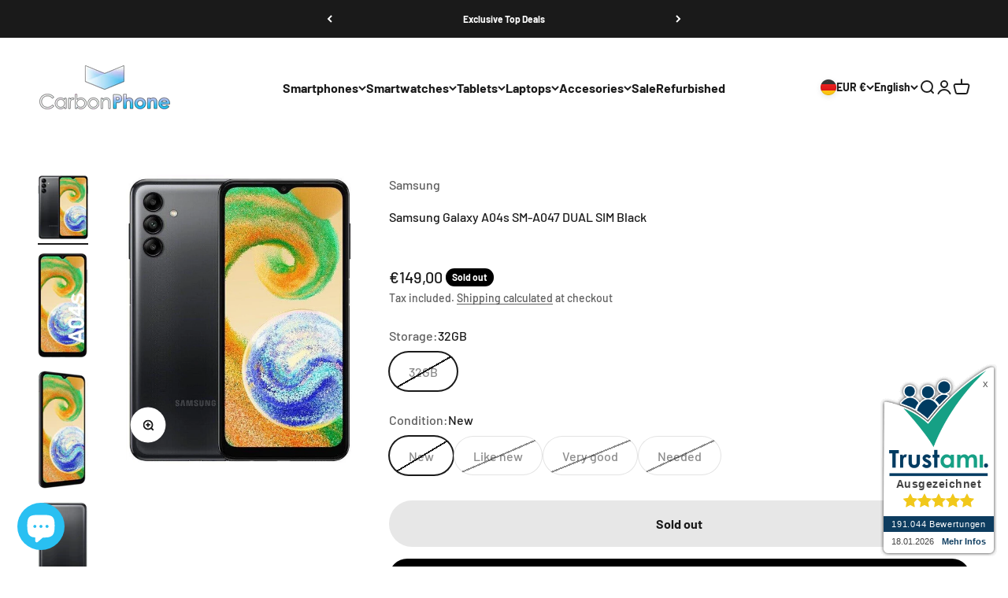

--- FILE ---
content_type: text/html; charset=utf-8
request_url: https://carbonphone.de/en/products/samsung-galaxy-a04s-sm-a047-dual-sim-black
body_size: 146358
content:
<!doctype html>
<html class="no-js" lang="en" dir="ltr">
  <head>
	<!-- Added by AVADA SEO Suite -->
	<script>
  const avadaLightJsExclude = ['cdn.nfcube.com', 'assets/ecom.js', 'variant-title-king', 'linked_options_variants', 'smile-loader.js', 'smart-product-filter-search', 'rivo-loyalty-referrals', 'avada-cookie-consent', 'consentmo-gdpr', 'quinn', 'pandectes'];
  const avadaLightJsInclude = ['https://www.googletagmanager.com/', 'https://connect.facebook.net/', 'https://business-api.tiktok.com/', 'https://static.klaviyo.com/'];
  window.AVADA_SPEED_BLACKLIST = avadaLightJsInclude.map(item => new RegExp(item, 'i'));
  window.AVADA_SPEED_WHITELIST = avadaLightJsExclude.map(item => new RegExp(item, 'i'));
</script>

<script>
  const isSpeedUpEnable = !1768811478181 || Date.now() < 1768811478181;
  if (isSpeedUpEnable) {
    const avadaSpeedUp=1;
    if(isSpeedUpEnable) {
  function _0x55aa(_0x575858,_0x2fd0be){const _0x30a92f=_0x1cb5();return _0x55aa=function(_0x4e8b41,_0xcd1690){_0x4e8b41=_0x4e8b41-(0xb5e+0xd*0x147+-0x1b1a);let _0x1c09f7=_0x30a92f[_0x4e8b41];return _0x1c09f7;},_0x55aa(_0x575858,_0x2fd0be);}(function(_0x4ad4dc,_0x42545f){const _0x5c7741=_0x55aa,_0x323f4d=_0x4ad4dc();while(!![]){try{const _0x588ea5=parseInt(_0x5c7741(0x10c))/(0xb6f+-0x1853+0xce5)*(-parseInt(_0x5c7741(0x157))/(-0x2363*0x1+0x1dd4+0x591*0x1))+-parseInt(_0x5c7741(0x171))/(0x269b+-0xeb+-0xf*0x283)*(parseInt(_0x5c7741(0x116))/(0x2e1+0x1*0x17b3+-0x110*0x19))+-parseInt(_0x5c7741(0x147))/(-0x1489+-0x312*0x6+0x26fa*0x1)+-parseInt(_0x5c7741(0xfa))/(-0x744+0x1*0xb5d+-0x413)*(-parseInt(_0x5c7741(0x102))/(-0x1e87+0x9e*-0x16+0x2c22))+parseInt(_0x5c7741(0x136))/(0x1e2d+0x1498+-0x1a3*0x1f)+parseInt(_0x5c7741(0x16e))/(0x460+0x1d96+0x3*-0xb4f)*(-parseInt(_0x5c7741(0xe3))/(-0x9ca+-0x1*-0x93f+0x1*0x95))+parseInt(_0x5c7741(0xf8))/(-0x1f73*0x1+0x6*-0x510+0x3dde);if(_0x588ea5===_0x42545f)break;else _0x323f4d['push'](_0x323f4d['shift']());}catch(_0x5d6d7e){_0x323f4d['push'](_0x323f4d['shift']());}}}(_0x1cb5,-0x193549+0x5dc3*-0x31+-0x2f963*-0x13),(function(){const _0x5cb2b4=_0x55aa,_0x23f9e9={'yXGBq':function(_0x237aef,_0x385938){return _0x237aef!==_0x385938;},'XduVF':function(_0x21018d,_0x56ff60){return _0x21018d===_0x56ff60;},'RChnz':_0x5cb2b4(0xf4)+_0x5cb2b4(0xe9)+_0x5cb2b4(0x14a),'TAsuR':function(_0xe21eca,_0x33e114){return _0xe21eca%_0x33e114;},'EvLYw':function(_0x1326ad,_0x261d04){return _0x1326ad!==_0x261d04;},'nnhAQ':_0x5cb2b4(0x107),'swpMF':_0x5cb2b4(0x16d),'plMMu':_0x5cb2b4(0xe8)+_0x5cb2b4(0x135),'PqBPA':function(_0x2ba85c,_0x35b541){return _0x2ba85c<_0x35b541;},'NKPCA':_0x5cb2b4(0xfc),'TINqh':function(_0x4116e3,_0x3ffd02,_0x2c8722){return _0x4116e3(_0x3ffd02,_0x2c8722);},'BAueN':_0x5cb2b4(0x120),'NgloT':_0x5cb2b4(0x14c),'ThSSU':function(_0xeb212a,_0x4341c1){return _0xeb212a+_0x4341c1;},'lDDHN':function(_0x4a1a48,_0x45ebfb){return _0x4a1a48 instanceof _0x45ebfb;},'toAYB':function(_0xcf0fa9,_0xf5fa6a){return _0xcf0fa9 instanceof _0xf5fa6a;},'VMiyW':function(_0x5300e4,_0x44e0f4){return _0x5300e4(_0x44e0f4);},'iyhbw':_0x5cb2b4(0x119),'zuWfR':function(_0x19c3e4,_0x4ee6e8){return _0x19c3e4<_0x4ee6e8;},'vEmrv':function(_0xd798cf,_0x5ea2dd){return _0xd798cf!==_0x5ea2dd;},'yxERj':function(_0x24b03b,_0x5aa292){return _0x24b03b||_0x5aa292;},'MZpwM':_0x5cb2b4(0x110)+_0x5cb2b4(0x109)+'pt','IeUHK':function(_0x5a4c7e,_0x2edf70){return _0x5a4c7e-_0x2edf70;},'Idvge':function(_0x3b526e,_0x36b469){return _0x3b526e<_0x36b469;},'qRwfm':_0x5cb2b4(0x16b)+_0x5cb2b4(0xf1),'CvXDN':function(_0x4b4208,_0x1db216){return _0x4b4208<_0x1db216;},'acPIM':function(_0x7d44b7,_0x3020d2){return _0x7d44b7(_0x3020d2);},'MyLMO':function(_0x22d4b2,_0xe7a6a0){return _0x22d4b2<_0xe7a6a0;},'boDyh':function(_0x176992,_0x346381,_0xab7fc){return _0x176992(_0x346381,_0xab7fc);},'ZANXD':_0x5cb2b4(0x10f)+_0x5cb2b4(0x12a)+_0x5cb2b4(0x142),'CXwRZ':_0x5cb2b4(0x123)+_0x5cb2b4(0x15f),'AuMHM':_0x5cb2b4(0x161),'KUuFZ':_0x5cb2b4(0xe6),'MSwtw':_0x5cb2b4(0x13a),'ERvPB':_0x5cb2b4(0x134),'ycTDj':_0x5cb2b4(0x15b),'Tvhir':_0x5cb2b4(0x154)},_0x469be1=_0x23f9e9[_0x5cb2b4(0x153)],_0x36fe07={'blacklist':window[_0x5cb2b4(0x11f)+_0x5cb2b4(0x115)+'T'],'whitelist':window[_0x5cb2b4(0x11f)+_0x5cb2b4(0x13e)+'T']},_0x26516a={'blacklisted':[]},_0x34e4a6=(_0x2be2f5,_0x25b3b2)=>{const _0x80dd2=_0x5cb2b4;if(_0x2be2f5&&(!_0x25b3b2||_0x23f9e9[_0x80dd2(0x13b)](_0x25b3b2,_0x469be1))&&(!_0x36fe07[_0x80dd2(0x170)]||_0x36fe07[_0x80dd2(0x170)][_0x80dd2(0x151)](_0xa5c7cf=>_0xa5c7cf[_0x80dd2(0x12b)](_0x2be2f5)))&&(!_0x36fe07[_0x80dd2(0x165)]||_0x36fe07[_0x80dd2(0x165)][_0x80dd2(0x156)](_0x4e2570=>!_0x4e2570[_0x80dd2(0x12b)](_0x2be2f5)))&&_0x23f9e9[_0x80dd2(0xf7)](avadaSpeedUp,0x5*0x256+-0x1*0x66c+-0x542+0.5)&&_0x2be2f5[_0x80dd2(0x137)](_0x23f9e9[_0x80dd2(0xe7)])){const _0x413c89=_0x2be2f5[_0x80dd2(0x16c)];return _0x23f9e9[_0x80dd2(0xf7)](_0x23f9e9[_0x80dd2(0x11e)](_0x413c89,-0x1deb*-0x1+0xf13+-0x2cfc),0x1176+-0x78b*0x5+0x1441);}return _0x2be2f5&&(!_0x25b3b2||_0x23f9e9[_0x80dd2(0xed)](_0x25b3b2,_0x469be1))&&(!_0x36fe07[_0x80dd2(0x170)]||_0x36fe07[_0x80dd2(0x170)][_0x80dd2(0x151)](_0x3d689d=>_0x3d689d[_0x80dd2(0x12b)](_0x2be2f5)))&&(!_0x36fe07[_0x80dd2(0x165)]||_0x36fe07[_0x80dd2(0x165)][_0x80dd2(0x156)](_0x26a7b3=>!_0x26a7b3[_0x80dd2(0x12b)](_0x2be2f5)));},_0x11462f=function(_0x42927f){const _0x346823=_0x5cb2b4,_0x5426ae=_0x42927f[_0x346823(0x159)+'te'](_0x23f9e9[_0x346823(0x14e)]);return _0x36fe07[_0x346823(0x170)]&&_0x36fe07[_0x346823(0x170)][_0x346823(0x156)](_0x107b0d=>!_0x107b0d[_0x346823(0x12b)](_0x5426ae))||_0x36fe07[_0x346823(0x165)]&&_0x36fe07[_0x346823(0x165)][_0x346823(0x151)](_0x1e7160=>_0x1e7160[_0x346823(0x12b)](_0x5426ae));},_0x39299f=new MutationObserver(_0x45c995=>{const _0x21802a=_0x5cb2b4,_0x3bc801={'mafxh':function(_0x6f9c57,_0x229989){const _0x9d39b1=_0x55aa;return _0x23f9e9[_0x9d39b1(0xf7)](_0x6f9c57,_0x229989);},'SrchE':_0x23f9e9[_0x21802a(0xe2)],'pvjbV':_0x23f9e9[_0x21802a(0xf6)]};for(let _0x333494=-0x7d7+-0x893+0x106a;_0x23f9e9[_0x21802a(0x158)](_0x333494,_0x45c995[_0x21802a(0x16c)]);_0x333494++){const {addedNodes:_0x1b685b}=_0x45c995[_0x333494];for(let _0x2f087=0x1f03+0x84b+0x1*-0x274e;_0x23f9e9[_0x21802a(0x158)](_0x2f087,_0x1b685b[_0x21802a(0x16c)]);_0x2f087++){const _0x4e5bac=_0x1b685b[_0x2f087];if(_0x23f9e9[_0x21802a(0xf7)](_0x4e5bac[_0x21802a(0x121)],-0x1f3a+-0x1*0x1b93+-0x3*-0x139a)&&_0x23f9e9[_0x21802a(0xf7)](_0x4e5bac[_0x21802a(0x152)],_0x23f9e9[_0x21802a(0xe0)])){const _0x5d9a67=_0x4e5bac[_0x21802a(0x107)],_0x3fb522=_0x4e5bac[_0x21802a(0x16d)];if(_0x23f9e9[_0x21802a(0x103)](_0x34e4a6,_0x5d9a67,_0x3fb522)){_0x26516a[_0x21802a(0x160)+'d'][_0x21802a(0x128)]([_0x4e5bac,_0x4e5bac[_0x21802a(0x16d)]]),_0x4e5bac[_0x21802a(0x16d)]=_0x469be1;const _0x1e52da=function(_0x2c95ff){const _0x359b13=_0x21802a;if(_0x3bc801[_0x359b13(0x118)](_0x4e5bac[_0x359b13(0x159)+'te'](_0x3bc801[_0x359b13(0x166)]),_0x469be1))_0x2c95ff[_0x359b13(0x112)+_0x359b13(0x150)]();_0x4e5bac[_0x359b13(0xec)+_0x359b13(0x130)](_0x3bc801[_0x359b13(0xe4)],_0x1e52da);};_0x4e5bac[_0x21802a(0x12d)+_0x21802a(0x163)](_0x23f9e9[_0x21802a(0xf6)],_0x1e52da),_0x4e5bac[_0x21802a(0x12c)+_0x21802a(0x131)]&&_0x4e5bac[_0x21802a(0x12c)+_0x21802a(0x131)][_0x21802a(0x11a)+'d'](_0x4e5bac);}}}}});_0x39299f[_0x5cb2b4(0x105)](document[_0x5cb2b4(0x10b)+_0x5cb2b4(0x16a)],{'childList':!![],'subtree':!![]});const _0x2910a9=/[|\\{}()\[\]^$+*?.]/g,_0xa9f173=function(..._0x1baa33){const _0x3053cc=_0x5cb2b4,_0x2e6f61={'mMWha':function(_0x158c76,_0x5c404b){const _0x25a05c=_0x55aa;return _0x23f9e9[_0x25a05c(0xf7)](_0x158c76,_0x5c404b);},'BXirI':_0x23f9e9[_0x3053cc(0x141)],'COGok':function(_0x421bf7,_0x55453a){const _0x4fd417=_0x3053cc;return _0x23f9e9[_0x4fd417(0x167)](_0x421bf7,_0x55453a);},'XLSAp':function(_0x193984,_0x35c446){const _0x5bbecf=_0x3053cc;return _0x23f9e9[_0x5bbecf(0xed)](_0x193984,_0x35c446);},'EygRw':function(_0xfbb69c,_0x21b15d){const _0xe5c840=_0x3053cc;return _0x23f9e9[_0xe5c840(0x104)](_0xfbb69c,_0x21b15d);},'xZuNx':_0x23f9e9[_0x3053cc(0x139)],'SBUaW':function(_0x5739bf,_0x2c2fab){const _0x42cbb1=_0x3053cc;return _0x23f9e9[_0x42cbb1(0x172)](_0x5739bf,_0x2c2fab);},'EAoTR':function(_0x123b29,_0x5b29bf){const _0x2828d2=_0x3053cc;return _0x23f9e9[_0x2828d2(0x11d)](_0x123b29,_0x5b29bf);},'cdYdq':_0x23f9e9[_0x3053cc(0x14e)],'WzJcf':_0x23f9e9[_0x3053cc(0xe2)],'nytPK':function(_0x53f733,_0x4ad021){const _0x4f0333=_0x3053cc;return _0x23f9e9[_0x4f0333(0x148)](_0x53f733,_0x4ad021);},'oUrHG':_0x23f9e9[_0x3053cc(0x14d)],'dnxjX':function(_0xed6b5f,_0x573f55){const _0x57aa03=_0x3053cc;return _0x23f9e9[_0x57aa03(0x15a)](_0xed6b5f,_0x573f55);}};_0x23f9e9[_0x3053cc(0x15d)](_0x1baa33[_0x3053cc(0x16c)],-0x1a3*-0x9+-0xf9*0xb+-0x407*0x1)?(_0x36fe07[_0x3053cc(0x170)]=[],_0x36fe07[_0x3053cc(0x165)]=[]):(_0x36fe07[_0x3053cc(0x170)]&&(_0x36fe07[_0x3053cc(0x170)]=_0x36fe07[_0x3053cc(0x170)][_0x3053cc(0x106)](_0xa8e001=>_0x1baa33[_0x3053cc(0x156)](_0x4a8a28=>{const _0x2e425b=_0x3053cc;if(_0x2e6f61[_0x2e425b(0x111)](typeof _0x4a8a28,_0x2e6f61[_0x2e425b(0x155)]))return!_0xa8e001[_0x2e425b(0x12b)](_0x4a8a28);else{if(_0x2e6f61[_0x2e425b(0xeb)](_0x4a8a28,RegExp))return _0x2e6f61[_0x2e425b(0x145)](_0xa8e001[_0x2e425b(0xdf)](),_0x4a8a28[_0x2e425b(0xdf)]());}}))),_0x36fe07[_0x3053cc(0x165)]&&(_0x36fe07[_0x3053cc(0x165)]=[..._0x36fe07[_0x3053cc(0x165)],..._0x1baa33[_0x3053cc(0xff)](_0x4e4c02=>{const _0x7c755c=_0x3053cc;if(_0x23f9e9[_0x7c755c(0xf7)](typeof _0x4e4c02,_0x23f9e9[_0x7c755c(0x141)])){const _0x932437=_0x4e4c02[_0x7c755c(0xea)](_0x2910a9,_0x23f9e9[_0x7c755c(0x16f)]),_0x34e686=_0x23f9e9[_0x7c755c(0xf0)](_0x23f9e9[_0x7c755c(0xf0)]('.*',_0x932437),'.*');if(_0x36fe07[_0x7c755c(0x165)][_0x7c755c(0x156)](_0x21ef9a=>_0x21ef9a[_0x7c755c(0xdf)]()!==_0x34e686[_0x7c755c(0xdf)]()))return new RegExp(_0x34e686);}else{if(_0x23f9e9[_0x7c755c(0x117)](_0x4e4c02,RegExp)){if(_0x36fe07[_0x7c755c(0x165)][_0x7c755c(0x156)](_0x5a3f09=>_0x5a3f09[_0x7c755c(0xdf)]()!==_0x4e4c02[_0x7c755c(0xdf)]()))return _0x4e4c02;}}return null;})[_0x3053cc(0x106)](Boolean)]));const _0x3eeb55=document[_0x3053cc(0x11b)+_0x3053cc(0x10e)](_0x23f9e9[_0x3053cc(0xf0)](_0x23f9e9[_0x3053cc(0xf0)](_0x23f9e9[_0x3053cc(0x122)],_0x469be1),'"]'));for(let _0xf831f7=-0x21aa+-0x1793+0x393d*0x1;_0x23f9e9[_0x3053cc(0x14b)](_0xf831f7,_0x3eeb55[_0x3053cc(0x16c)]);_0xf831f7++){const _0x5868cb=_0x3eeb55[_0xf831f7];_0x23f9e9[_0x3053cc(0x132)](_0x11462f,_0x5868cb)&&(_0x26516a[_0x3053cc(0x160)+'d'][_0x3053cc(0x128)]([_0x5868cb,_0x23f9e9[_0x3053cc(0x14d)]]),_0x5868cb[_0x3053cc(0x12c)+_0x3053cc(0x131)][_0x3053cc(0x11a)+'d'](_0x5868cb));}let _0xdf8cd0=-0x17da+0x2461+-0xc87*0x1;[..._0x26516a[_0x3053cc(0x160)+'d']][_0x3053cc(0x10d)](([_0x226aeb,_0x33eaa7],_0xe33bca)=>{const _0x2aa7bf=_0x3053cc;if(_0x2e6f61[_0x2aa7bf(0x143)](_0x11462f,_0x226aeb)){const _0x41da0d=document[_0x2aa7bf(0x11c)+_0x2aa7bf(0x131)](_0x2e6f61[_0x2aa7bf(0x127)]);for(let _0x6784c7=0xd7b+-0xaa5+-0x2d6;_0x2e6f61[_0x2aa7bf(0x164)](_0x6784c7,_0x226aeb[_0x2aa7bf(0xe5)][_0x2aa7bf(0x16c)]);_0x6784c7++){const _0x4ca758=_0x226aeb[_0x2aa7bf(0xe5)][_0x6784c7];_0x2e6f61[_0x2aa7bf(0x12f)](_0x4ca758[_0x2aa7bf(0x133)],_0x2e6f61[_0x2aa7bf(0x13f)])&&_0x2e6f61[_0x2aa7bf(0x145)](_0x4ca758[_0x2aa7bf(0x133)],_0x2e6f61[_0x2aa7bf(0x100)])&&_0x41da0d[_0x2aa7bf(0xe1)+'te'](_0x4ca758[_0x2aa7bf(0x133)],_0x226aeb[_0x2aa7bf(0xe5)][_0x6784c7][_0x2aa7bf(0x12e)]);}_0x41da0d[_0x2aa7bf(0xe1)+'te'](_0x2e6f61[_0x2aa7bf(0x13f)],_0x226aeb[_0x2aa7bf(0x107)]),_0x41da0d[_0x2aa7bf(0xe1)+'te'](_0x2e6f61[_0x2aa7bf(0x100)],_0x2e6f61[_0x2aa7bf(0x101)](_0x33eaa7,_0x2e6f61[_0x2aa7bf(0x126)])),document[_0x2aa7bf(0x113)][_0x2aa7bf(0x146)+'d'](_0x41da0d),_0x26516a[_0x2aa7bf(0x160)+'d'][_0x2aa7bf(0x162)](_0x2e6f61[_0x2aa7bf(0x13d)](_0xe33bca,_0xdf8cd0),-0x105d*0x2+0x1*-0xeaa+0x2f65),_0xdf8cd0++;}}),_0x36fe07[_0x3053cc(0x170)]&&_0x23f9e9[_0x3053cc(0xf3)](_0x36fe07[_0x3053cc(0x170)][_0x3053cc(0x16c)],0x10f2+-0x1a42+0x951)&&_0x39299f[_0x3053cc(0x15c)]();},_0x4c2397=document[_0x5cb2b4(0x11c)+_0x5cb2b4(0x131)],_0x573f89={'src':Object[_0x5cb2b4(0x14f)+_0x5cb2b4(0xfd)+_0x5cb2b4(0x144)](HTMLScriptElement[_0x5cb2b4(0xf9)],_0x23f9e9[_0x5cb2b4(0x14e)]),'type':Object[_0x5cb2b4(0x14f)+_0x5cb2b4(0xfd)+_0x5cb2b4(0x144)](HTMLScriptElement[_0x5cb2b4(0xf9)],_0x23f9e9[_0x5cb2b4(0xe2)])};document[_0x5cb2b4(0x11c)+_0x5cb2b4(0x131)]=function(..._0x4db605){const _0x1480b5=_0x5cb2b4,_0x3a6982={'KNNxG':function(_0x32fa39,_0x2a57e4,_0x3cc08f){const _0x5ead12=_0x55aa;return _0x23f9e9[_0x5ead12(0x169)](_0x32fa39,_0x2a57e4,_0x3cc08f);}};if(_0x23f9e9[_0x1480b5(0x13b)](_0x4db605[-0x4*-0x376+0x4*0x2f+-0xe94][_0x1480b5(0x140)+'e'](),_0x23f9e9[_0x1480b5(0x139)]))return _0x4c2397[_0x1480b5(0x114)](document)(..._0x4db605);const _0x2f091d=_0x4c2397[_0x1480b5(0x114)](document)(..._0x4db605);try{Object[_0x1480b5(0xf2)+_0x1480b5(0x149)](_0x2f091d,{'src':{..._0x573f89[_0x1480b5(0x107)],'set'(_0x3ae2bc){const _0x5d6fdc=_0x1480b5;_0x3a6982[_0x5d6fdc(0x129)](_0x34e4a6,_0x3ae2bc,_0x2f091d[_0x5d6fdc(0x16d)])&&_0x573f89[_0x5d6fdc(0x16d)][_0x5d6fdc(0x10a)][_0x5d6fdc(0x125)](this,_0x469be1),_0x573f89[_0x5d6fdc(0x107)][_0x5d6fdc(0x10a)][_0x5d6fdc(0x125)](this,_0x3ae2bc);}},'type':{..._0x573f89[_0x1480b5(0x16d)],'get'(){const _0x436e9e=_0x1480b5,_0x4b63b9=_0x573f89[_0x436e9e(0x16d)][_0x436e9e(0xfb)][_0x436e9e(0x125)](this);if(_0x23f9e9[_0x436e9e(0xf7)](_0x4b63b9,_0x469be1)||_0x23f9e9[_0x436e9e(0x103)](_0x34e4a6,this[_0x436e9e(0x107)],_0x4b63b9))return null;return _0x4b63b9;},'set'(_0x174ea3){const _0x1dff57=_0x1480b5,_0xa2fd13=_0x23f9e9[_0x1dff57(0x103)](_0x34e4a6,_0x2f091d[_0x1dff57(0x107)],_0x2f091d[_0x1dff57(0x16d)])?_0x469be1:_0x174ea3;_0x573f89[_0x1dff57(0x16d)][_0x1dff57(0x10a)][_0x1dff57(0x125)](this,_0xa2fd13);}}}),_0x2f091d[_0x1480b5(0xe1)+'te']=function(_0x5b0870,_0x8c60d5){const _0xab22d4=_0x1480b5;if(_0x23f9e9[_0xab22d4(0xf7)](_0x5b0870,_0x23f9e9[_0xab22d4(0xe2)])||_0x23f9e9[_0xab22d4(0xf7)](_0x5b0870,_0x23f9e9[_0xab22d4(0x14e)]))_0x2f091d[_0x5b0870]=_0x8c60d5;else HTMLScriptElement[_0xab22d4(0xf9)][_0xab22d4(0xe1)+'te'][_0xab22d4(0x125)](_0x2f091d,_0x5b0870,_0x8c60d5);};}catch(_0x5a9461){console[_0x1480b5(0x168)](_0x23f9e9[_0x1480b5(0xef)],_0x5a9461);}return _0x2f091d;};const _0x5883c5=[_0x23f9e9[_0x5cb2b4(0xfe)],_0x23f9e9[_0x5cb2b4(0x13c)],_0x23f9e9[_0x5cb2b4(0xf5)],_0x23f9e9[_0x5cb2b4(0x15e)],_0x23f9e9[_0x5cb2b4(0x138)],_0x23f9e9[_0x5cb2b4(0x124)]],_0x4ab8d2=_0x5883c5[_0x5cb2b4(0xff)](_0x439d08=>{return{'type':_0x439d08,'listener':()=>_0xa9f173(),'options':{'passive':!![]}};});_0x4ab8d2[_0x5cb2b4(0x10d)](_0x4d3535=>{const _0x3882ab=_0x5cb2b4;document[_0x3882ab(0x12d)+_0x3882ab(0x163)](_0x4d3535[_0x3882ab(0x16d)],_0x4d3535[_0x3882ab(0xee)],_0x4d3535[_0x3882ab(0x108)]);});}()));function _0x1cb5(){const _0x15f8e0=['ault','some','tagName','CXwRZ','wheel','BXirI','every','6lYvYYX','PqBPA','getAttribu','IeUHK','touchstart','disconnect','Idvge','ERvPB','/blocked','blackliste','keydown','splice','stener','SBUaW','whitelist','SrchE','toAYB','warn','boDyh','ement','script[typ','length','type','346347wGqEBH','NgloT','blacklist','33OVoYHk','zuWfR','toString','NKPCA','setAttribu','swpMF','230EEqEiq','pvjbV','attributes','mousemove','RChnz','beforescri','y.com/exte','replace','COGok','removeEven','EvLYw','listener','ZANXD','ThSSU','e="','defineProp','MyLMO','cdn.shopif','MSwtw','plMMu','XduVF','22621984JRJQxz','prototype','8818116NVbcZr','get','SCRIPT','ertyDescri','AuMHM','map','WzJcf','nytPK','7kiZatp','TINqh','VMiyW','observe','filter','src','options','n/javascri','set','documentEl','478083wuqgQV','forEach','torAll','Avada cann','applicatio','mMWha','preventDef','head','bind','D_BLACKLIS','75496skzGVx','lDDHN','mafxh','script','removeChil','querySelec','createElem','vEmrv','TAsuR','AVADA_SPEE','string','nodeType','qRwfm','javascript','Tvhir','call','oUrHG','xZuNx','push','KNNxG','ot lazy lo','test','parentElem','addEventLi','value','EAoTR','tListener','ent','acPIM','name','touchmove','ptexecute','6968312SmqlIb','includes','ycTDj','iyhbw','touchend','yXGBq','KUuFZ','dnxjX','D_WHITELIS','cdYdq','toLowerCas','BAueN','ad script','EygRw','ptor','XLSAp','appendChil','4975500NoPAFA','yxERj','erties','nsions','CvXDN','\$&','MZpwM','nnhAQ','getOwnProp'];_0x1cb5=function(){return _0x15f8e0;};return _0x1cb5();}
}
    class LightJsLoader{constructor(e){this.jQs=[],this.listener=this.handleListener.bind(this,e),this.scripts=["default","defer","async"].reduce(((e,t)=>({...e,[t]:[]})),{});const t=this;e.forEach((e=>window.addEventListener(e,t.listener,{passive:!0})))}handleListener(e){const t=this;return e.forEach((e=>window.removeEventListener(e,t.listener))),"complete"===document.readyState?this.handleDOM():document.addEventListener("readystatechange",(e=>{if("complete"===e.target.readyState)return setTimeout(t.handleDOM.bind(t),1)}))}async handleDOM(){this.suspendEvent(),this.suspendJQuery(),this.findScripts(),this.preloadScripts();for(const e of Object.keys(this.scripts))await this.replaceScripts(this.scripts[e]);for(const e of["DOMContentLoaded","readystatechange"])await this.requestRepaint(),document.dispatchEvent(new Event("lightJS-"+e));document.lightJSonreadystatechange&&document.lightJSonreadystatechange();for(const e of["DOMContentLoaded","load"])await this.requestRepaint(),window.dispatchEvent(new Event("lightJS-"+e));await this.requestRepaint(),window.lightJSonload&&window.lightJSonload(),await this.requestRepaint(),this.jQs.forEach((e=>e(window).trigger("lightJS-jquery-load"))),window.dispatchEvent(new Event("lightJS-pageshow")),await this.requestRepaint(),window.lightJSonpageshow&&window.lightJSonpageshow()}async requestRepaint(){return new Promise((e=>requestAnimationFrame(e)))}findScripts(){document.querySelectorAll("script[type=lightJs]").forEach((e=>{e.hasAttribute("src")?e.hasAttribute("async")&&e.async?this.scripts.async.push(e):e.hasAttribute("defer")&&e.defer?this.scripts.defer.push(e):this.scripts.default.push(e):this.scripts.default.push(e)}))}preloadScripts(){const e=this,t=Object.keys(this.scripts).reduce(((t,n)=>[...t,...e.scripts[n]]),[]),n=document.createDocumentFragment();t.forEach((e=>{const t=e.getAttribute("src");if(!t)return;const s=document.createElement("link");s.href=t,s.rel="preload",s.as="script",n.appendChild(s)})),document.head.appendChild(n)}async replaceScripts(e){let t;for(;t=e.shift();)await this.requestRepaint(),new Promise((e=>{const n=document.createElement("script");[...t.attributes].forEach((e=>{"type"!==e.nodeName&&n.setAttribute(e.nodeName,e.nodeValue)})),t.hasAttribute("src")?(n.addEventListener("load",e),n.addEventListener("error",e)):(n.text=t.text,e()),t.parentNode.replaceChild(n,t)}))}suspendEvent(){const e={};[{obj:document,name:"DOMContentLoaded"},{obj:window,name:"DOMContentLoaded"},{obj:window,name:"load"},{obj:window,name:"pageshow"},{obj:document,name:"readystatechange"}].map((t=>function(t,n){function s(n){return e[t].list.indexOf(n)>=0?"lightJS-"+n:n}e[t]||(e[t]={list:[n],add:t.addEventListener,remove:t.removeEventListener},t.addEventListener=(...n)=>{n[0]=s(n[0]),e[t].add.apply(t,n)},t.removeEventListener=(...n)=>{n[0]=s(n[0]),e[t].remove.apply(t,n)})}(t.obj,t.name))),[{obj:document,name:"onreadystatechange"},{obj:window,name:"onpageshow"}].map((e=>function(e,t){let n=e[t];Object.defineProperty(e,t,{get:()=>n||function(){},set:s=>{e["lightJS"+t]=n=s}})}(e.obj,e.name)))}suspendJQuery(){const e=this;let t=window.jQuery;Object.defineProperty(window,"jQuery",{get:()=>t,set(n){if(!n||!n.fn||!e.jQs.includes(n))return void(t=n);n.fn.ready=n.fn.init.prototype.ready=e=>{e.bind(document)(n)};const s=n.fn.on;n.fn.on=n.fn.init.prototype.on=function(...e){if(window!==this[0])return s.apply(this,e),this;const t=e=>e.split(" ").map((e=>"load"===e||0===e.indexOf("load.")?"lightJS-jquery-load":e)).join(" ");return"string"==typeof e[0]||e[0]instanceof String?(e[0]=t(e[0]),s.apply(this,e),this):("object"==typeof e[0]&&Object.keys(e[0]).forEach((n=>{delete Object.assign(e[0],{[t(n)]:e[0][n]})[n]})),s.apply(this,e),this)},e.jQs.push(n),t=n}})}}
new LightJsLoader(["keydown","mousemove","touchend","touchmove","touchstart","wheel"]);
  }
</script>

	<!-- /Added by AVADA SEO Suite -->
    <meta charset="utf-8">
    <meta name="viewport" content="width=device-width, initial-scale=1.0, height=device-height, minimum-scale=1.0, maximum-scale=1.0">
    <meta name="theme-color" content="#ffffff">
    <title>Samsung Galaxy A04s SM-A047 DUAL SIM Black</title><meta name="description" content="Experience the world in your hands with the Samsung Galaxy A04s. Featuring a sleek design and superior technology, this smartphone offers a complete mobile experience. Its outstanding triple camera lets you take stunning photos and videos, while the large and vibrant display brings your content to life. The combination"><link rel="canonical" href="https://carbonphone.de/en/products/samsung-galaxy-a04s-sm-a047-dual-sim-black"><link rel="shortcut icon" href="//carbonphone.de/cdn/shop/files/Design_ohne_Titel_43.png?v=1672915518&width=96">
      <link rel="apple-touch-icon" href="//carbonphone.de/cdn/shop/files/Design_ohne_Titel_43.png?v=1672915518&width=180"><link rel="preconnect" href="https://cdn.shopify.com">
    <link rel="preconnect" href="https://fonts.shopifycdn.com" crossorigin>
    <link rel="dns-prefetch" href="https://productreviews.shopifycdn.com"><link rel="modulepreload" href="//carbonphone.de/cdn/shop/t/14/assets/vendor.min.js?v=68058080371554213671718804388" as="script">
    <link rel="modulepreload" href="//carbonphone.de/cdn/shop/t/14/assets/theme.js?v=181055040857531075651759163418" as="script">
    <link rel="modulepreload" href="//carbonphone.de/cdn/shop/t/14/assets/sections.js?v=179637445838714041341759164593" as="script"><link rel="preload" href="//carbonphone.de/cdn/fonts/barlow/barlow_n7.691d1d11f150e857dcbc1c10ef03d825bc378d81.woff2" as="font" type="font/woff2" crossorigin><link rel="preload" href="//carbonphone.de/cdn/fonts/barlow/barlow_n5.a193a1990790eba0cc5cca569d23799830e90f07.woff2" as="font" type="font/woff2" crossorigin><meta property="og:type" content="product">
  <meta property="og:title" content="Samsung Galaxy A04s SM-A047 DUAL SIM Black ">
  <meta property="product:price:amount" content="149,00">
  <meta property="product:price:currency" content="EUR"><meta property="og:image" content="http://carbonphone.de/cdn/shop/files/samsung-galaxy-a04s-sm-a047-dual-sim-black-carbonphone-1.jpg?v=1718726870&width=2048">
  <meta property="og:image:secure_url" content="https://carbonphone.de/cdn/shop/files/samsung-galaxy-a04s-sm-a047-dual-sim-black-carbonphone-1.jpg?v=1718726870&width=2048">
  <meta property="og:image:width" content="593">
  <meta property="og:image:height" content="769"><meta property="og:description" content="Experience the world in your hands with the Samsung Galaxy A04s. Featuring a sleek design and superior technology, this smartphone offers a complete mobile experience. Its outstanding triple camera lets you take stunning photos and videos, while the large and vibrant display brings your content to life. The combination"><meta property="og:url" content="https://carbonphone.de/en/products/samsung-galaxy-a04s-sm-a047-dual-sim-black">
<meta property="og:site_name" content="CarbonPhone"><meta name="twitter:card" content="summary"><meta name="twitter:title" content="Samsung Galaxy A04s SM-A047 DUAL SIM Black ">
  <meta name="twitter:description" content="





 Experience the world in your hands with the Samsung Galaxy A04s. Featuring a sleek design and superior technology, this smartphone offers a complete mobile experience. Its outstanding triple camera lets you take stunning photos and videos, while the large and vibrant display brings your content to life. The combination of a powerful processor and ample storage space ensures that you can always work quickly and efficiently. With the Samsung Galaxy A04s, you are always one step ahead. Discover this impressive device in our Shopify store and experience a smartphone experience that takes your everyday life to a new level.








"><meta name="twitter:image" content="https://carbonphone.de/cdn/shop/files/samsung-galaxy-a04s-sm-a047-dual-sim-black-carbonphone-1.jpg?crop=center&height=1200&v=1718726870&width=1200">
  <meta name="twitter:image:alt" content="Samsung Galaxy A04s SM-A047 DUAL SIM Black - CarbonPhone"><!-- Critical CSS -->
<style data-shopify>
  :root{--spacing-0-5:0.125rem;--spacing-1:0.25rem;--spacing-1-5:0.375rem;--spacing-2:0.5rem;--spacing-2-5:0.625rem;--spacing-3:0.75rem;--spacing-3-5:0.875rem;--spacing-4:1rem;--spacing-4-5:1.125rem;--spacing-5:1.25rem;--spacing-5-5:1.375rem;--spacing-6:1.5rem;--spacing-6-5:1.625rem;--spacing-7:1.75rem;--spacing-7-5:1.875rem;--spacing-8:2rem;--spacing-8-5:2.125rem;--spacing-9:2.25rem;--spacing-9-5:2.375rem;--spacing-10:2.5rem;--spacing-11:2.75rem;--spacing-12:3rem;--spacing-14:3.5rem;--spacing-16:4rem;--spacing-18:4.5rem;--spacing-20:5rem;--spacing-24:6rem;--spacing-28:7rem;--spacing-32:8rem;--spacing-36:9rem;--spacing-40:10rem;--spacing-44:11rem;--spacing-48:12rem;--spacing-52:13rem;--spacing-56:14rem;--spacing-60:15rem;--spacing-64:16rem;--spacing-72:18rem;--spacing-80:20rem;--spacing-96:24rem;--container-max-width:1600px;--container-narrow-max-width:1350px;--container-gutter:var(--spacing-5);--section-outer-spacing-block:var(--spacing-12);--section-inner-max-spacing-block:var(--spacing-10);--section-inner-spacing-inline:var(--container-gutter);--section-stack-spacing-block:var(--spacing-8);--grid-gutter:var(--spacing-5);--product-list-row-gap:var(--spacing-8);--product-list-column-gap:var(--grid-gutter);--input-gap:var(--spacing-2);--input-height:2.625rem;--input-padding-inline:var(--spacing-4);--sticky-area-height:calc(var(--sticky-announcement-bar-enabled, 0) * var(--announcement-bar-height, 0px) + var(--sticky-header-enabled, 0) * var(--header-height, 0px));--transform-logical-flip:1;--transform-origin-start:left;--transform-origin-end:right;--heading-font-family:"DIN Next",sans-serif;--heading-font-weight:700;--heading-font-style:normal;--heading-text-transform:normal;--heading-letter-spacing:-0.02em;--text-font-family:"DIN Next",sans-serif;--text-font-weight:400;--text-font-style:normal;--text-letter-spacing:0.0em;--text-h0:3rem;--text-h1:2.5rem;--text-h2:2rem;--text-h3:1.5rem;--text-h4:1.375rem;--text-h5:1.125rem;--text-h6:1rem;--text-xs:0.6875rem;--text-sm:0.75rem;--text-base:0.875rem;--text-lg:1.125rem;--accent:26 26 26;--text-primary:26 26 26;--background-primary:255 255 255;--dialog-background:255 255 255;--border-color:var(--text-color, var(--text-primary))/0.12;--button-background-primary:26 26 26;--button-text-primary:255 255 255;--button-background-secondary:41 192 242;--button-text-secondary:255 255 255;--success-background:224 244 232;--success-text:0 163 65;--warning-background:229 247 253;--warning-text:41 192 242;--error-background:254 231 231;--error-text:248 58 58;--on-sale-text:248 58 58;--on-sale-badge-background:248 58 58;--on-sale-badge-text:255 255 255;--sold-out-badge-background:0 0 0;--sold-out-badge-text:255 255 255;--primary-badge-background:128 60 238;--primary-badge-text:255 255 255;--star-color:255 183 74;--product-card-background:255 255 255;--product-card-text:26 26 26;--header-background:255 255 255;--header-text:26 26 26;--footer-background:255 255 255;--footer-text:26 26 26;--rounded-xs:0.25rem;--rounded-sm:0.375rem;--rounded:0.75rem;--rounded-lg:1.5rem;--rounded-full:9999px;--rounded-button:3.75rem;--rounded-input:0.5rem;--shadow-sm:0 2px 8px rgb(var(--text-primary) / 0.1);--shadow:0 5px 15px rgb(var(--text-primary) / 0.1);--shadow-md:0 5px 30px rgb(var(--text-primary) / 0.1);--shadow-block:0px 18px 50px rgb(var(--text-primary) / 0.1);--checkmark-svg-url:url('https://carbonphone.de/cdn/shop/t/14/assets/checkmark.svg?v=77552481021870063511718804408')}@media screen and (min-width:700px){:root{--text-h0:4rem;--text-h1:3rem;--text-h2:2.5rem;--text-h3:2rem;--text-h4:1.625rem;--text-h5:1.25rem;--text-h6:1.125rem;--text-xs:0.75rem;--text-sm:0.875rem;--text-base:1.0rem;--text-lg:1.25rem;--container-gutter:2rem;--section-outer-spacing-block:var(--spacing-16);--section-inner-max-spacing-block:var(--spacing-12);--section-inner-spacing-inline:var(--spacing-12);--section-stack-spacing-block:var(--spacing-12);--grid-gutter:var(--spacing-6);--product-list-row-gap:var(--spacing-12);--input-gap:1rem;--input-height:3.125rem;--input-padding-inline:var(--spacing-5)}img{max-width:min(var(--image-max-width,100%),100%)}}.page-dots{justify-content:center;gap:var(--spacing-2-5) var(--spacing-4);flex-wrap:wrap;display:flex}.page-dots>*{width:var(--spacing-1-5);height:var(--spacing-1-5);border-radius:var(--rounded-full);opacity:.3;background:currentColor}.page-dots>[aria-current=true]{opacity:1}@media screen and (min-width:1150px){:root{--container-gutter:var(--spacing-12);--section-outer-spacing-block:var(--spacing-20);--section-inner-max-spacing-block:var(--spacing-16);--section-inner-spacing-inline:var(--spacing-16);--section-stack-spacing-block:var(--spacing-12)}.prose *+p{margin-block-start:var(--spacing-6)}.article-banner__content{grid-area:var(--article-banner-grid-area,content)}.article-banner__image{grid-area:var(--article-banner-grid-area,image);position:relative}}@media screen and (min-width:700px){.button{padding-block-start:var(--spacing-3);padding-block-end:var(--spacing-3);padding-inline-start:var(--spacing-6);padding-inline-end:var(--spacing-6)}.button--xl{padding-block-start:1.075rem;padding-block-end:1.075rem;padding-inline-start:var(--spacing-10);padding-inline-end:var(--spacing-10)}.count-bubble--lg{--size:var(--spacing-7)}.shopify-section:first-child{--section-outer-spacing-block-start:24px}.empty-state{gap:var(--spacing-8);margin-block-start:var(--spacing-32);margin-block-end:var(--spacing-32)}.empty-state__icon-wrapper>svg{width:var(--spacing-12);height:var(--spacing-12)}.empty-state__icon-wrapper>.count-bubble{top:calc(-1 * var(--spacing-3))}.product-card__variant-list{gap:var(--spacing-2);flex-wrap:wrap;margin-block-start:var(--spacing-2);display:flex}.quick-buy-drawer{--drawer-header-padding:var(--spacing-6);height:auto;width:560px}.prose *+.button{margin-block-start:var(--spacing-8)!important}.skeleton--tab{width:148px;height:34px}.skeleton--thumbnail{width:96px;height:96px}.announcement-bar{padding-block-start:var(--spacing-3-5);padding-block-end:var(--spacing-3-5)}.cart-drawer{--drawer-footer-padding:1.5rem 2.5rem 2.5rem 2.5rem}.header{--header-part-gap:var(--spacing-6);--header-icon-list-spacing:var(--spacing-6)}.mega-menu__carousel>*{grid-area:1/-1}.navigation-drawer{--panel-link-image-size:3.25rem;--drawer-body-padding:var(--spacing-8);--navigation-drawer-width:412px}.navigation-drawer [is=close-button]{width:var(--spacing-12);min-height:var(--spacing-12);height:var(--spacing-12)}.panel__wrapper{padding-block-start:0}.media-grid{--calculated-row-height:max(150px, min(100vw / 5, var(--media-grid-row-height)) );grid:auto-flow dense var(--calculated-row-height)/repeat(4,minmax(0,1fr))}.media-grid__item{grid-area:span var(--media-grid-row-span)/span var(--media-grid-column-span)}.search-input{padding-block-end:var(--spacing-3)}.search-input>input{font-size:var(--text-h4)}.search-input>[type=reset]{font-size:var(--text-base)}}@media screen and (min-width:1000px){.media-grid{gap:var(--grid-gutter)}.search-drawer--full{--search-full-gap:40px;width:100%}.search-drawer--full .search-input{padding-block-end:var(--spacing-6)}.search-drawer--full .predictive-search__skeleton-full-width{grid-template-columns:repeat(4,minmax(var(--predictive-search-column-width,0px),1fr));gap:0 var(--search-full-gap);display:grid}}.hidden,:not(.is-scrollable)~.peer-not-scrollable\:hidden{display:none}[type=checkbox],[type=radio],[type=submit],button,label,summary{touch-action:manipulation}fieldset{margin:0;padding:0}.product-card__variant-list{display:none}.media-swatch{--swatch-size:60px;width:var(--swatch-size);height:var(--swatch-size);border-radius:min(4px,var(--rounded-input));display:block;position:relative}.media-swatch:before{content:"";border-radius:inherit;opacity:0;will-change:transform;position:absolute;top:0;bottom:0;left:0;right:0;transform:scale(.95);box-shadow:0 0 0 2px}.media-swatch>img{height:100%;object-fit:cover;border-radius:inherit}:checked+.media-swatch:before{opacity:1;transform:scale(1)}.media-swatch--sm{--swatch-size:48px}.media-swatch__view-more{width:var(--spacing-12);height:var(--spacing-12);border-radius:min(4px,var(--rounded-input));border-width:1px;place-items:center;display:grid}.object-cover{object-fit:cover;object-position:center}.h0,.h3,.h5,.h6{font-family:var(--heading-font-family);font-weight:var(--heading-font-weight);font-style:var(--heading-font-style);letter-spacing:var(--heading-letter-spacing);text-transform:var(--heading-text-transform);overflow-wrap:anywhere}:root{--spacing-0-5:0.125rem;--spacing-1:0.25rem;--spacing-1-5:0.375rem;--spacing-2:0.5rem;--spacing-2-5:0.625rem;--spacing-3:0.75rem;--spacing-3-5:0.875rem;--spacing-4:1rem;--spacing-4-5:1.125rem;--spacing-5:1.25rem;--spacing-5-5:1.375rem;--spacing-6:1.5rem;--spacing-6-5:1.625rem;--spacing-7:1.75rem;--spacing-7-5:1.875rem;--spacing-8:2rem;--spacing-8-5:2.125rem;--spacing-9:2.25rem;--spacing-9-5:2.375rem;--spacing-10:2.5rem;--spacing-11:2.75rem;--spacing-12:3rem;--spacing-14:3.5rem;--spacing-16:4rem;--spacing-18:4.5rem;--spacing-20:5rem;--spacing-24:6rem;--spacing-28:7rem;--spacing-32:8rem;--spacing-36:9rem;--spacing-40:10rem;--spacing-44:11rem;--spacing-48:12rem;--spacing-52:13rem;--spacing-56:14rem;--spacing-60:15rem;--spacing-64:16rem;--spacing-72:18rem;--spacing-80:20rem;--spacing-96:24rem;--container-max-width:1600px;--container-narrow-max-width:1350px;--container-gutter:var(--spacing-5);--section-outer-spacing-block:var(--spacing-12);--section-inner-max-spacing-block:var(--spacing-10);--section-inner-spacing-inline:var(--container-gutter);--section-stack-spacing-block:var(--spacing-8);--grid-gutter:var(--spacing-5);--product-list-row-gap:var(--spacing-8);--product-list-column-gap:var(--grid-gutter);--input-gap:var(--spacing-2);--input-height:2.625rem;--input-padding-inline:var(--spacing-4);--sticky-area-height:calc(var(--sticky-announcement-bar-enabled, 0) * var(--announcement-bar-height, 0px) + var(--sticky-header-enabled, 0) * var(--header-height, 0px));--transform-logical-flip:1;--transform-origin-start:left;--transform-origin-end:right;--heading-font-family:"DIN Next",sans-serif;--heading-font-weight:700;--heading-font-style:normal;--heading-text-transform:normal;--heading-letter-spacing:-0.02em;--text-font-family:"DIN Next",sans-serif;--text-font-weight:400;--text-font-style:normal;--text-letter-spacing:0.0em;--text-h0:3rem;--text-h1:2.5rem;--text-h2:2rem;--text-h3:1.5rem;--text-h4:1.375rem;--text-h5:1.125rem;--text-h6:1rem;--text-xs:0.6875rem;--text-sm:0.75rem;--text-base:0.875rem;--text-lg:1.125rem;--accent:26 26 26;--text-primary:26 26 26;--background-primary:255 255 255;--dialog-background:255 255 255;--border-color:var(--text-color, var(--text-primary))/0.12;--button-background-primary:26 26 26;--button-text-primary:255 255 255;--button-background-secondary:41 192 242;--button-text-secondary:255 255 255;--success-background:224 244 232;--success-text:0 163 65;--warning-background:229 247 253;--warning-text:41 192 242;--error-background:254 231 231;--error-text:248 58 58;--on-sale-text:248 58 58;--on-sale-badge-background:248 58 58;--on-sale-badge-text:255 255 255;--sold-out-badge-background:0 0 0;--sold-out-badge-text:255 255 255;--primary-badge-background:128 60 238;--primary-badge-text:255 255 255;--star-color:255 183 74;--product-card-background:255 255 255;--product-card-text:26 26 26;--header-background:255 255 255;--header-text:26 26 26;--footer-background:255 255 255;--footer-text:26 26 26;--rounded-xs:0.25rem;--rounded-sm:0.375rem;--rounded:0.75rem;--rounded-lg:1.5rem;--rounded-full:9999px;--rounded-button:3.75rem;--rounded-input:0.5rem;--shadow-sm:0 2px 8px rgb(var(--text-primary) / 0.1);--shadow:0 5px 15px rgb(var(--text-primary) / 0.1);--shadow-md:0 5px 30px rgb(var(--text-primary) / 0.1);--shadow-block:0px 18px 50px rgb(var(--text-primary) / 0.1);--checkmark-svg-url:url(https://carbonphone.de/cdn/shop/t/14/assets/checkmark.svg?v=77552481021870063511718804408)}@media screen and (min-width:700px){.search-drawer{--drawer-body-padding:2rem 2.5rem 2.5rem 2.5rem}.shop-the-look__carousel>*{grid-area:1/-1}.sm\:place-self-center{place-self:center}.sm\:gap-5{gap:var(--spacing-5)}.sm\:gap-6{gap:var(--spacing-6)}.sm\:gap-8{gap:var(--spacing-8)}.sm\:h4{font-size:var(--text-h4);line-height:1.3}.sm\:text-center{text-align:center}.sm\:place-self-start-center{place-self:start center}:root{--text-h0:4rem;--text-h1:3rem;--text-h2:2.5rem;--text-h3:2rem;--text-h4:1.625rem;--text-h5:1.25rem;--text-h6:1.125rem;--text-xs:0.75rem;--text-sm:0.875rem;--text-base:1.0rem;--text-lg:1.25rem;--container-gutter:2rem;--section-outer-spacing-block:var(--spacing-16);--section-inner-max-spacing-block:var(--spacing-12);--section-inner-spacing-inline:var(--spacing-12);--section-stack-spacing-block:var(--spacing-12);--grid-gutter:var(--spacing-6);--product-list-row-gap:var(--spacing-12);--input-gap:1rem;--input-height:3.125rem;--input-padding-inline:var(--spacing-5)}}*,:after,:before{box-sizing:border-box;border-style:solid;border-width:0;border-color:rgb(var(--text-color) / .12)}html{-webkit-text-size-adjust:100%;-moz-tab-size:4;tab-size:4;scroll-padding-block-start:calc(var(--sticky-area-height) + 20px);line-height:1.5}body{--background:var(--background-primary);--text-color:var(--text-primary);background:rgb(var(--background));color:rgb(var(--text-color));font:var(--text-font-style) var(--text-font-weight) var(--text-base)/1.6 var(--text-font-family);letter-spacing:var(--text-letter-spacing);margin:0;position:relative}h1{font-size:inherit;font-weight:inherit}a{color:inherit;text-decoration:inherit}strong{font-weight:bolder}button,input{font-family:inherit;font-size:100%;font-weight:inherit;line-height:inherit;color:inherit;margin:0;padding:0}button{text-transform:none}[type=button],[type=reset],[type=submit],button{-webkit-appearance:button;text-align:inherit;background-color:#0000;background-image:none}[type=checkbox],[type=submit],button,label,summary{touch-action:manipulation}:-moz-focusring{outline:auto}:-moz-ui-invalid{box-shadow:none}::-webkit-inner-spin-button,::-webkit-outer-spin-button{height:auto}[type=search]{-webkit-appearance:textfield;outline-offset:-2px}::-webkit-search-decoration{-webkit-appearance:none}::-webkit-file-upload-button{-webkit-appearance:button;font:inherit}summary{list-style-type:none}summary::-webkit-details-marker{display:none}h1,p{margin:0}ul{margin:0;padding:0;list-style:none}img{vertical-align:middle;display:block}img{color:#0000;max-width:min(var(--image-mobile-max-width,var(--image-max-width,100%)),100%);height:auto}height-observer{display:block}.button{--button-background:var(--button-background-primary)/var(--button-background-opacity, 1);--button-text-color:var(--button-text-primary);--button-outline-color:var(--button-background-primary);-webkit-appearance:none;appearance:none;border-radius:var(--rounded-button);background-color:rgb(var(--button-background));color:rgb(var(--button-text-color));text-align:center;font-size:var(--text-sm);letter-spacing:var(--text-letter-spacing);padding-block-start:var(--spacing-2-5);padding-block-end:var(--spacing-2-5);padding-inline-start:var(--spacing-5);padding-inline-end:var(--spacing-5);font-weight:700;line-height:1.6;display:inline-block;position:relative}.button--xl{font-size:var(--text-base);padding-block-start:var(--spacing-4);padding-block-end:var(--spacing-4);padding-inline-start:var(--spacing-8);padding-inline-end:var(--spacing-8)}@media screen and (min-width:700px){img{max-width:min(var(--image-max-width,100%),100%)}.button{padding-block-start:var(--spacing-3);padding-block-end:var(--spacing-3);padding-inline-start:var(--spacing-6);padding-inline-end:var(--spacing-6)}.button--xl{padding-block-start:1.075rem;padding-block-end:1.075rem;padding-inline-start:var(--spacing-10);padding-inline-end:var(--spacing-10)}}.animated-arrow:after,.animated-arrow:before{content:"";grid-area:1/-1}.circle-chevron{width:var(--spacing-6);height:var(--spacing-6);border-radius:var(--rounded-full);background:rgb(var(--text-color) / .1);flex-shrink:0;place-items:center;display:grid}.content-over-media{grid-template:0 1fr 0/1fr minmax(0,min(var(--container-max-width),100% - var(--content-over-media-gap,var(--content-over-media-column-gap,var(--container-gutter))) * 2)) 1fr;gap:var(--content-over-media-row-gap,var(--content-over-media-gap,var(--container-gutter))) var(--content-over-media-column-gap,var(--content-over-media-gap,var(--container-gutter)));place-items:center;display:grid;position:relative;overflow:hidden;transform:translateZ(0)}.content-over-media:before{content:"";background:rgb(var(--content-over-media-overlay));border-radius:inherit;z-index:1;position:absolute;top:0;bottom:0;left:0;right:0}.content-over-media>:is(img,video,iframe,svg,video-media){height:var(--content-over-media-height,auto);min-height:100%;max-height:100%;width:100%;overflow-wrap:anywhere;object-fit:cover;object-position:center;transform-origin:bottom;border-radius:inherit;-webkit-touch-callout:none;grid-area:1/1/span 3/span 3;position:relative}.content-over-media>:not(img,video,iframe,svg,video-media){max-width:var(--content-over-media-content-max-width,780px);z-index:1;grid-area:2/2/auto/span 1;position:relative}.numbered-dots__item>*{grid-area:1/-1}.popover{--background:var(--dialog-background);--text-color:var(--text-primary);--popover-title-padding:var(--spacing-5);--popover-body-padding:var(--spacing-4) 0;--popover-content-max-height:75vh;--popover-content-max-width:none;--popover-anchor-block-spacing:var(--spacing-4);--popover-anchor-inline-spacing:0;width:100%;visibility:hidden;padding:var(--spacing-2);z-index:999;display:none;position:fixed}@media screen and (min-width:1000px){:root{--container-gutter:var(--spacing-12);--section-outer-spacing-block:var(--spacing-18);--section-inner-max-spacing-block:var(--spacing-16);--section-inner-spacing-inline:var(--spacing-16);--section-stack-spacing-block:var(--spacing-12)}.popover{--popover-content-max-height:350px;--popover-content-max-width:380px;width:auto;z-index:10;padding:0;position:absolute}}.popover-listbox__option{justify-content:center;align-items:center;gap:var(--spacing-2);width:100%;padding:var(--spacing-2) var(--spacing-6);color:rgb(var(--text-color) / .7);display:flex}.popover-listbox__option[aria-selected=true]{color:rgb(var(--text-color))}@media screen and (min-width:1000px){.popover-listbox__option{justify-content:start;padding-block-start:var(--spacing-1-5);padding-block-end:var(--spacing-1-5);padding-inline-end:var(--spacing-10)}.popover-listbox--sm .popover-listbox__option{line-height:1.7;font-size:var(--text-sm);padding-block-start:var(--spacing-1);padding-block-end:var(--spacing-1)}}.drawer{--container-outer-width:var(--spacing-6);--background:var(--dialog-background);--text-color:var(--text-primary);--drawer-header-padding:var(--spacing-5);--drawer-body-padding:var(--spacing-5) var(--spacing-6);--drawer-footer-padding:var(--spacing-6);--drawer-content-max-height:none;width:100%;visibility:hidden;padding:var(--spacing-2);z-index:999;position:fixed;right:0}.drawer>[is=close-button]{display:none;position:absolute;top:1.5rem}@media screen and (max-width:699px){.drawer{--drawer-content-max-height:75vh}}@media screen and (min-width:700px){.drawer{--container-outer-width:var(--spacing-10);--drawer-header-padding:var(--spacing-8) var(--spacing-10);--drawer-body-padding:var(--spacing-8) var(--spacing-10);--drawer-footer-padding:var(--spacing-8) var(--spacing-10);height:100%;width:510px;padding:var(--spacing-4)}.drawer>[is=close-button]{display:grid;top:2.25rem}.drawer--lg{width:680px}}.count-bubble{--size:var(--spacing-4);width:var(--size);height:var(--size);min-width:min-content;border-radius:var(--rounded-full);background:rgb(var(--button-background-primary));color:rgb(var(--button-text-primary));place-items:center;padding-inline-start:var(--spacing-1);padding-inline-end:var(--spacing-1);font-size:9px;font-weight:700;line-height:1;display:grid}.count-bubble--lg{--size:var(--spacing-5);font-size:var(--text-xs)}.pill-loader>*{grid-area:1/-1;place-self:center}.v-stack{display:grid}.h-stack{align-items:center;display:flex}.container{--container-inner-width:min((100vw - var(--scrollbar-width, 0px)) - var(--container-gutter) * 2, var(--container-max-width));--container-outer-width:calc(((100vw - var(--scrollbar-width, 0px)) - var(--container-inner-width)) / 2);margin-inline-start:max(var(--container-gutter),50% - var(--container-max-width) / 2);margin-inline-end:max(var(--container-gutter),50% - var(--container-max-width) / 2)}[role=main] .shopify-section{--section-is-first:0;--hash-difference:calc(var(--section-background-hash) - var(--previous-section-background-hash, -1));--hash-difference-abs:max(var(--hash-difference), -1 * var(--hash-difference));--background-differs-from-previous:max(0, min(var(--hash-difference-abs, 1), 1) );background:rgb(var(--background));position:relative}[role=main] .shopify-section:not(.contents){display:flow-root}[role=main] .shopify-section:first-child{--section-is-first:1}.section{--context-section-spacing-block-start:var(--section-outer-spacing-block);--context-section-spacing-block-end:var(--section-outer-spacing-block);--context-section-spacing-inline:var(--container-gutter);--calculated-section-spacing-block-start:var(--section-spacing-block-start, var(--section-spacing-block, var(--context-section-spacing-block-start)));--calculated-section-spacing-block-end:var(--section-spacing-block-end, var(--section-spacing-block, var(--context-section-spacing-block-end)));--calculated-section-spacing-inline:var(--section-spacing-inline, var(--context-section-spacing-inline));--container-inner-width:min((100vw - var(--scrollbar-width, 0px)) - var(--calculated-section-spacing-inline, 0px) * 2, var(--container-max-width));--container-outer-width:calc(((100vw - var(--scrollbar-width, 0px)) - var(--container-inner-width, 0px)) / 2);--section-stack-spacing-inline:var(--section-inner-spacing-inline, 0px);padding-inline-start:max(var(--calculated-section-spacing-inline),50% - var(--container-max-width)/ 2);padding-inline-end:max(var(--calculated-section-spacing-inline),50% - var(--container-max-width)/ 2)}.section{padding-block-start:calc(var(--background-differs-from-previous) * var(--calculated-section-spacing-block-start));padding-block-end:var(--calculated-section-spacing-block-end)}.empty-state{justify-items:center;gap:var(--spacing-5);text-align:center;margin-block-start:var(--spacing-12);margin-block-end:var(--spacing-12);display:grid}.empty-state__icon-wrapper{position:relative}.empty-state__icon-wrapper>.count-bubble{position:absolute;top:calc(-1 * var(--spacing-1-5))}.quick-buy-drawer{--drawer-header-padding:var(--spacing-6);--drawer-body-padding:var(--spacing-6);--shopify-payment-button-padding:.8125rem var(--spacing-6);display:none}.prose>:first-child{margin-block-start:0!important}.prose>:last-child{margin-block-end:0!important}.prose *+.button{margin-block-start:var(--spacing-6)!important}@media screen and (min-width:700px){.count-bubble--lg{--size:var(--spacing-7)}.shopify-section:first-child{--section-outer-spacing-block-start:24px}.empty-state{gap:var(--spacing-8);margin-block-start:var(--spacing-32);margin-block-end:var(--spacing-32)}.empty-state__icon-wrapper>svg{width:var(--spacing-12);height:var(--spacing-12)}.empty-state__icon-wrapper>.count-bubble{top:calc(-1 * var(--spacing-3))}.quick-buy-drawer{--drawer-header-padding:var(--spacing-6);height:auto;width:560px}.prose *+.button{margin-block-start:var(--spacing-8)!important}}.quick-buy-drawer{--drawer-header-padding:var(--spacing-6);height:auto;width:560px}.prose *+.button{margin-block-start:var(--spacing-8)!important}.reversed-link{text-underline:none;background:linear-gradient(to right,currentColor,currentColor) 0/0 1px no-repeat}@keyframes pulse{50%{opacity:.5}}.skeleton{background:rgb(var(--text-color) / .15);border-radius:4px;flex-shrink:0;animation:2.5s cubic-bezier(.4,0,.6,1) infinite pulse;display:block}.skeleton--tab{width:88px;height:20px}.skeleton--thumbnail{width:80px;height:80px}.skeleton--text{height:12px;width:var(--skeleton-text-width,100%)}.text-with-icon{gap:var(--spacing-3);align-items:center;display:flex}.text-with-icon>svg{flex-shrink:0}.icon{vertical-align:middle;display:block}split-lines{overflow-wrap:anywhere}.announcement-bar{padding-block-start:var(--spacing-2-5);padding-block-end:var(--spacing-2-5)}.announcement-bar__wrapper{gap:var(--spacing-4);max-width:450px;margin-inline-start:auto;margin-inline-end:auto;display:flex}.announcement-bar__static-list{text-align:center;place-items:center;display:grid}.announcement-bar__static-list>*{grid-area:1/-1}@media screen and (min-width:700px){.skeleton--tab{width:148px;height:34px}.skeleton--thumbnail{width:96px;height:96px}.announcement-bar{padding-block-start:var(--spacing-3-5);padding-block-end:var(--spacing-3-5)}}@media screen and (min-width:1150px){:root{--container-gutter:var(--spacing-12);--section-outer-spacing-block:var(--spacing-20);--section-inner-max-spacing-block:var(--spacing-16);--section-inner-spacing-inline:var(--spacing-16);--section-stack-spacing-block:var(--spacing-12)}.prose *+p{margin-block-start:var(--spacing-6)}.article-banner__content{grid-area:var(--article-banner-grid-area,content)}.article-banner__image{grid-area:var(--article-banner-grid-area,image);position:relative}}.cart-drawer{--drawer-footer-padding:1rem 1.5rem 1.5rem 1.5rem;--drawer-content-max-height:none;height:100%;top:0}.cart-drawer>[is=close-button]{display:grid}.header{--background:var(--header-background);--text-color:var(--header-text);--header-part-gap:var(--spacing-3);--header-icon-list-spacing:var(--spacing-3);--header-link-list-spacing:var(--spacing-6);--header-logo-opacity:1;will-change:transform;margin-inline-start:auto;margin-inline-end:auto;display:block}.header__wrapper{grid-template:var(--header-grid-template);align-items:center;gap:var(--header-part-gap);padding:var(--header-padding-block) max(var(--container-gutter),50% - var(--container-max-width) / 2);color:rgb(var(--text-color));background:rgb(var(--background) / var(--header-background-opacity));-webkit-backdrop-filter:blur(var(--header-background-blur-radius));backdrop-filter:blur(var(--header-background-blur-radius));border-radius:inherit;display:grid}.header__logo{max-width:max-content;grid-area:logo;display:block;position:relative}.header__logo-image{width:var(--header-logo-width);height:var(--header-logo-height);opacity:var(--header-logo-opacity, 1)}.header__logo-image:not(.header__logo-image--transparent):last-child{--header-logo-opacity:1}.header__main-nav{grid-area:main-nav}.header__secondary-nav{justify-content:flex-end;justify-self:end;align-items:center;gap:var(--spacing-3) var(--header-part-gap);flex-wrap:wrap;grid-area:secondary-nav;display:flex}.header__link-list{display:none}.header__link-list .icon-chevron-bottom{position:relative;top:1px}.header__icon-list{align-items:center;gap:var(--header-icon-list-spacing);display:flex}.header__cart-count{top:-.3125rem;position:absolute}@media screen and (min-width:700px){.cart-drawer{--drawer-footer-padding:1.5rem 2.5rem 2.5rem 2.5rem}.header{--header-part-gap:var(--spacing-6);--header-icon-list-spacing:var(--spacing-6)}.mega-menu__carousel>*{grid-area:1/-1}}@media screen and (min-width:1150px){.header__link-list{gap:var(--spacing-4) var(--header-link-list-spacing);display:flex}}.dropdown-menu{gap:var(--spacing-3);width:max-content;max-width:350px;padding:var(--spacing-5) var(--spacing-7);background:rgb(var(--header-background));color:rgb(var(--header-text));border-radius:var(--rounded-sm);box-shadow:var(--shadow),0 0 0 1px rgb(var(--text-color) / .12);z-index:1;display:grid;position:absolute;top:calc(100% + var(--spacing-4-5))}.dropdown-menu:before{content:"";width:100%;height:var(--spacing-4-5);position:absolute;bottom:100%}.dropdown-menu__item{justify-content:space-between;align-items:center;gap:var(--spacing-6);opacity:.7;display:flex}.navigation-drawer{--panel-link-image-size:var(--spacing-12);--drawer-body-padding:var(--spacing-6);--navigation-drawer-width:100vw;width:var(--navigation-drawer-width)}.navigation-drawer .panel__scroller{height:100%;align-content:flex-start;overflow-y:auto}.navigation-drawer>[is=close-button]{margin-inline-start:var(--drawer-body-padding)}.navigation-drawer[mobile-opening=left]{height:100%}.navigation-drawer[mobile-opening=left]>[is=close-button]{display:grid}.navigation-drawer[mobile-opening=left] .panel__wrapper{padding-block-start:0}.navigation-drawer [is=close-button]{width:var(--spacing-10);height:var(--spacing-10);border-radius:var(--rounded-full);border-width:1px;place-items:center;position:static}.panel-list__wrapper{height:100%;position:relative;overflow:hidden}.panel{gap:var(--spacing-8);height:100%;width:100%;overflow:hidden}.panel+.panel{opacity:0;visibility:hidden;position:absolute;top:0}.panel__wrapper{justify-content:var(--panel-wrapper-justify-content,space-between);gap:var(--spacing-6);padding:var(--drawer-body-padding);height:100%;flex-direction:column;display:flex;overflow-y:auto}.panel-footer{background-color:rgb(var(--background))}.panel-footer__localization-wrapper{padding-block-start:var(--spacing-4)}.panel-footer__account-link:not(:only-child){margin-inline-start:auto}.hot-spot{--hot-spot-dot-size:var(--spacing-8);--hot-spot-dot-shadow-size:var(--spacing-2-5);top:var(--hot-spot-vertical-position);left:var(--hot-spot-horizontal-position);grid-area:unset!important;position:absolute!important}.images-scrolling-desktop__content-list{grid-area:1/content/-1;grid-auto-columns:minmax(0,1fr);align-items:center;display:grid}.media-grid{align-items:start;gap:calc(var(--grid-gutter)/ 2);grid:auto-flow dense var(--media-grid-row-height)/repeat(2,minmax(0,1fr));display:grid}.media-grid__item{grid-area:span min(2,var(--media-grid-row-span))/span min(2,var(--media-grid-column-span));height:100%}.media-grid__item>*{height:100%}@media screen and (min-width:700px){.navigation-drawer{--panel-link-image-size:3.25rem;--drawer-body-padding:var(--spacing-8);--navigation-drawer-width:412px}.navigation-drawer [is=close-button]{width:var(--spacing-12);min-height:var(--spacing-12);height:var(--spacing-12)}.panel__wrapper{padding-block-start:0}.media-grid{--calculated-row-height:max(150px, min(100vw / 5, var(--media-grid-row-height)) );grid:auto-flow dense var(--calculated-row-height)/repeat(4,minmax(0,1fr))}.media-grid__item{grid-area:span var(--media-grid-row-span)/span var(--media-grid-column-span)}}@media screen and (min-width:1000px){.media-grid{gap:var(--grid-gutter)}.search-drawer--full{--search-full-gap:40px;width:100%}.search-drawer--full .search-input{padding-block-end:var(--spacing-6)}.search-drawer--full .predictive-search__skeleton-full-width{grid-template-columns:repeat(4,minmax(var(--predictive-search-column-width,0px),1fr));gap:0 var(--search-full-gap);display:grid}}.media-with-text__media{grid-area:media;position:relative;overflow:hidden}.media-with-text__content{padding:var(--media-with-text-content-padding);grid-area:content;display:grid}:is(.multiple-images-with-text__image-list[layout=stacked],.multiple-images-with-text__content-list)>*{grid-area:1/-1}.multiple-images-with-text__image-list:not([layout=stacked])>img:first-child{grid-area:1/2/-1;margin-block-start:var(--multiple-images-with-text-main-image-offset,0px)}.press__list>*{grid-area:1/-1}.revealed-image__wrapper>*{grid-area:1/-1}.search-input{justify-content:space-between;align-items:center;gap:var(--spacing-4);border-bottom-width:2px;padding-block-end:var(--spacing-2-5);display:flex}.search-input>input{-webkit-appearance:none;appearance:none;width:0;font-size:var(--text-h5);background:0 0;border-radius:0;outline:0;flex-grow:1;font-weight:bolder}.search-input>input[type=search]::-webkit-search-cancel-button,.search-input>input[type=search]::-webkit-search-decoration{display:none}.search-input>[type=reset]{font-size:var(--text-sm);opacity:0}.search-drawer{--drawer-body-padding:1.25rem 1.5rem 1.5rem 1.5rem;--drawer-content-max-height:100%;height:100%}.predictive-search{min-width:0;display:block}@media screen and (min-width:700px){.search-input{padding-block-end:var(--spacing-3)}.search-input>input{font-size:var(--text-h4)}.search-input>[type=reset]{font-size:var(--text-base)}.search-drawer{--drawer-body-padding:2rem 2.5rem 2.5rem 2.5rem}.shop-the-look__carousel>*{grid-area:1/-1}}.slideshow{background:var(--slideshow-background)}.slideshow,.slideshow__carousel{color:rgb(var(--text-color));display:block;position:relative}.slideshow__slide{position:relative}.tabs{max-width:var(--tabs-max-width);margin-inline-start:auto;margin-inline-end:auto;display:grid}.timeline__slider>*{grid-area:1/-1}.sr-only{width:1px;height:1px;clip:rect(0,0,0,0);white-space:nowrap;border-width:0;margin:-1px;padding:0;position:absolute;overflow:hidden}.tap-area{position:relative}.tap-area:before{content:"";inset:calc(-1 * var(--spacing-2-5));position:absolute}@media screen and (pointer:fine){.zoom-image--enabled .zoom-image{transform-origin:center}}.reveal-invisible{opacity:0;visibility:hidden}.border-t{border-top-width:1px}.rounded{border-radius:var(--rounded)}.text-custom{color:rgb(var(--text-color))}.text-subdued{color:rgb(var(--text-color) / .7)}.bg-custom{background:rgb(var(--background))}.opacity-0{opacity:0}.shadow{filter:drop-shadow(var(--shadow))}.hidden{display:none}.block{display:block}.contents{display:contents}@media screen and (min-width:700px){.sm\:hidden{display:none}.sm\:block{display:block}}@media screen and (min-width:1000px){.md\:hidden{display:none}.md\:block{display:block}}@media not screen and (pointer:fine){.pointer-coarse\:hidden{display:none}}.relative{position:relative}.wrap{flex-wrap:wrap}.shrink-0{flex-shrink:0}.text-center{text-align:center}.justify-center{justify-content:safe center}.justify-between{justify-content:space-between}.align-center{align-items:center}.align-self-center{align-self:center}.place-self-start-center{place-self:start center}.place-self-center{place-self:center}.align-center{vertical-align:middle}.w-full{width:100%}.gap-2{gap:var(--spacing-2)}.gap-2\.5{gap:var(--spacing-2-5)}.gap-3{gap:var(--spacing-3)}.gap-4{gap:var(--spacing-4)}.gap-5{gap:var(--spacing-5)}.gap-6{gap:var(--spacing-6)}.gap-8{gap:var(--spacing-8)}.bold{font-weight:700}.text-xs{font-size:var(--text-xs);line-height:1.7}.text-sm{font-size:var(--text-sm);line-height:1.6}.h0,.h3,.h4,.h5,.h6{font-family:var(--heading-font-family);font-weight:var(--heading-font-weight);font-style:var(--heading-font-style);letter-spacing:var(--heading-letter-spacing);text-transform:var(--heading-text-transform);overflow-wrap:anywhere}.h0{font-size:var(--text-h0);line-height:1}.h3{font-size:var(--text-h3);line-height:1.2}.h4{font-size:var(--text-h4);line-height:1.3}.h5{font-size:var(--text-h5);line-height:1.4}.h6{font-size:var(--text-h6);line-height:1.4}@media screen and (min-width:1150px){.lg\:hidden{display:none}}.country-flags{background:-webkit-image-set(url(https://carbonphone.de/cdn/shop/t/14/assets/country-flags.png?v=177524779256635449351718804387) 1x,url(https://carbonphone.de/cdn/shop/t/14/assets/country-flags-2x.png?v=144005276098199918881718804387) 2x) top left no-repeat;background:image-set(url(https://carbonphone.de/cdn/shop/t/14/assets/country-flags.png?v=177524779256635449351718804387) 1x,url(https://carbonphone.de/cdn/shop/t/14/assets/country-flags-2x.png?v=144005276098199918881718804387) 2x) top left no-repeat;width:20px;height:20px;flex-shrink:0;filter:drop-shadow(0px 2px 3px rgb(0 0 0 / .1))}.country-flags--AT{background-position:-21px -63px}.country-flags--BE{background-position:-21px -84px}.country-flags--CZ{background-position:-63px -147px}.country-flags--DE{background-position:-84px -147px}.country-flags--DK{background-position:-126px -147px}.country-flags--ES{background-position:-168px -147px}.country-flags--FI{background-position:-42px -168px}.country-flags--FR{background-position:-147px -168px}.country-flags--GR{background-position:-168px -189px}.country-flags--HR{background-position:-210px -147px}.country-flags--HU{background-position:-210px -189px}.country-flags--IE{background-position:-21px -210px}.country-flags--IT{background-position:-189px -210px}.country-flags--LU{background-position:-231px -231px}.country-flags--NL{background-position:-273px -147px}.country-flags--PL{background-position:-147px -273px}.country-flags--PT{background-position:-273px -273px}.country-flags--SI{background-position:-42px -294px}.country-flags--SK{background-position:-84px -294px}@media screen and (min-width:700px){.sm\:text-center{text-align:center}.sm\:place-self-start-center{place-self:start center}.sm\:place-self-center{place-self:center}.sm\:gap-5{gap:var(--spacing-5)}.sm\:gap-6{gap:var(--spacing-6)}.sm\:gap-8{gap:var(--spacing-8)}.sm\:h4{font-size:var(--text-h4);line-height:1.3}#shopify-section-header{--header-logo-width:170px;--header-logo-height:58px;--header-padding-block:var(--spacing-8-5)}#shopify-section-template--21799657734409__media-grid{--media-grid-row-height:290px}}[hidden]{display:none!important}:root{--sticky-announcement-bar-enabled:0}:root{--sticky-header-enabled:1}#shopify-section-header{--header-grid-template:"main-nav logo secondary-nav"/minmax(0, 1fr) auto minmax(0, 1fr);--header-padding-block:var(--spacing-4-5);--header-background-opacity:1.0;--header-background-blur-radius:0px;--header-transparent-text-color:255 255 255;--header-logo-width:45px;--header-logo-height:15px;position:sticky;top:calc(var(--sticky-announcement-bar-enabled,0) * var(--announcement-bar-height,0px));z-index:10}@media screen and (max-width:699px){.navigation-drawer{--drawer-content-max-height:calc(100vh - (var(--spacing-2) * 2))}}@media screen and (min-width:1150px){#shopify-section-header{--header-grid-template:"logo main-nav secondary-nav"/minmax(0, 1fr) fit-content(55%) minmax(0, 1fr)}}#shopify-section-template--21799657734409__slideshow{--slideshow-background:linear-gradient(60deg, rgba(60, 65, 68, 1), rgba(23, 29, 33, 1) 98%);--slideshow-controls-color:255 255 255;margin-block-start:calc(-1 * var(--header-height) * var(--section-is-first))}#block-slide-1{--slideshow-slide-background:linear-gradient(60deg, rgba(60, 65, 68, 1), rgba(23, 29, 33, 1) 98%);--slideshow-slide-controls-color:255 255 255}#shopify-section-template--21799657734409__media-grid{--section-background-hash:0}#shopify-section-template--21799657734409__media-grid{--media-grid-row-height:150px}@media screen and (min-width:700px){#shopify-section-header{--header-logo-width:170px;--header-logo-height:58px;--header-padding-block:var(--spacing-8-5)}#shopify-section-template--21799657734409__media-grid{--media-grid-row-height:290px}}#media-grid-item-1{--content-over-media-overlay:0 0 0/0.0}#media-grid-item-2{--content-over-media-overlay:0 0 0/0.0}#media-grid-item-3{--content-over-media-overlay:0 0 0/0.0}#media-grid-29246d34-c6e0-4373-84f6-b15e57736a00{--content-over-media-overlay:0 0 0/0.0}body #cookie-banner_flag{position:fixed;top:70vh;z-index:2147483647;background-color:#fff;padding:0;left:4px;border-radius:14px;width:28px;max-width:28px;height:28px;text-align:center;box-shadow:#0006 0 0 4px;transform:rotate(0);display:flex;opacity:0}body #cookie-banner_flag__fingerprint{width:100%;height:100%;position:relative;z-index:2147483647;background-color:#fff;border-radius:14px;padding:2px}body #cookie-banner_flag__infotext{height:28px;line-height:28px;background-color:#fff;color:#000;border-radius:14px;padding:1px 14px 0 35px;box-shadow:#0006 0 0 4px;position:absolute;top:0;left:-20px;z-index:1;width:100px;opacity:0;transform:rotate3d(0,-1,0,90deg)}#banner-wrapper{width:100%;height:100%;position:fixed;z-index:10000000000000000000000000000000;top:0}#banner-wrapper div.overlay_bc_banner{width:100vw;height:100vh;position:relative;display:flex;padding:0;background-color:#00000054;overflow:scroll;top:0;justify-content:inherit}#banner-wrapper div.banner-body{position:absolute;margin-right:auto;margin-left:50%;margin-top:0;margin-bottom:auto;top:50%;color:#000;height:auto;max-height:90vh;width:34%;max-width:unset;background-color:#fff;border-radius:4px;transform:translate(-50%,-50%);box-shadow:#666 0 0 10px;overflow:auto;z-index:100000000000000000000000000000000}#banner-wrapper div.banner-body p{color:#000}#banner-wrapper div.banner-body__content .banner-main_header{padding:12px}#banner-wrapper div.banner-body__content .banner-main_buttons{padding:12px;display:flex;flex-wrap:wrap}#banner-wrapper div.banner-main{font-size:undefined}#banner-wrapper div.banner-main_header.list-type{flex-direction:row;display:flex}#banner-wrapper div.banner-main_header.list-type p{margin:5px auto}#banner-wrapper div.banner-main_header.list-type p::before{content:"";width:8px;height:8px;margin:1px 5px;border-radius:50%;background:#3e7e57;display:inline-block}#banner-wrapper div.banner-main_buttons p{flex-basis:100%;text-align:center;padding:6px;margin:5px 50px;flex-grow:1;text-align:center;border-radius:4px;background-color:#4fb589}#banner-wrapper div.banner-main_buttons p span{color:#fff}#banner-wrapper div.banner-main_buttons p:nth-child(3){flex-basis:100%;background-color:unset;opacity:.7}#banner-wrapper div.banner-main_buttons p:first-child{background-color:#3e7e57}#banner-wrapper div.banner-main_buttons p:first-child span{color:#fff}#banner-wrapper div.banner-header{padding:12px;width:auto;height:unset;min-height:47px;background-color:#fff;display:flex;flex-direction:row;border-radius:4px 4px 0 0}#banner-wrapper div.banner-header__title{text-align:right;color:#000;font-size:11px;width:100%}#banner-wrapper div.banner-logo{width:210px;height:auto}#banner-wrapper div.banner-logo img{width:210px;height:auto}#banner-wrapper .banner-body__content .tabs{width:100%;max-height:90vh;flex-direction:column;display:none;overflow:scroll}#banner-wrapper div.banner-footer{margin-top:12px;bottom:0;font-size:12px;color:#ddd;background-color:#fff;border-radius:0 0 4px 4px;height:24px;width:100%;display:flex}#banner-wrapper div.banner-footer a{flex-grow:1;text-align:center;color:#ddd}#banner-wrapper div.banner-footer a:nth-child(2){border-left:.5px solid #ddd;border-right:.5px solid #ddd}#banner-wrapper .toggle label{position:relative;display:inline-block;width:10em;height:1em;transform:translateY(-200%)}#banner-wrapper .toggle input{display:none}#banner-wrapper .toggle .slider{position:absolute;top:1.5em;left:2em;width:4em;height:2.2em;background-color:#bfbfbf;border-radius:1em;display:block}#banner-wrapper .toggle .slider:before{position:absolute;content:"";height:1.6em;width:1.6em;left:.2em;bottom:.3em;background-color:#fff;border-radius:50%}.cookie_tab__wrapper{width:100%}#banner-wrapper .cookie_tab__wrapper_header{background-color:#f5f5f5;padding:20px;font-size:.9em}#banner-wrapper .cookie_tab__wrapper_header p{padding-bottom:6px}#banner-wrapper .cookie_tab__wrapper.essential.display,.cookie_tab__wrapper.marketing.display{display:block}@media only screen and (max-width:750px){#banner-wrapper div.overlay_bc_banner{padding:unset;overflow:scroll}#banner-wrapper div.banner-body{margin-right:calc((100% - 90%)/ 2);margin-left:calc((100% - 90%)/ 2);margin-top:25px;top:25px;width:90%;min-width:90%;transform:unset}#banner-wrapper div.banner-header{padding:12px;width:auto;height:60px}#banner-wrapper div.banner-header__title{text-align:center;font-size:24px}#banner-wrapper div.banner-logo{width:40px;height:auto}#banner-wrapper div.banner-footer{font-size:14px}}
</style>
  <script type="application/ld+json">
  {
    "@context": "https://schema.org",
    "@type": "Product",
    "productID": 8296466743561,
    "offers": [{
          "@type": "Offer",
          "name": "32GB \/ New",
          "availability":"https://schema.org/OutOfStock",
          "price": 149.0,
          "priceCurrency": "EUR",
          "priceValidUntil": "2026-01-28","sku": "36994","gtin": "8806094581874","url": "https://carbonphone.de/en/products/samsung-galaxy-a04s-sm-a047-dual-sim-black?variant=44582188450057"
        },
{
          "@type": "Offer",
          "name": "32GB \/ Like new",
          "availability":"https://schema.org/OutOfStock",
          "price": 129.0,
          "priceCurrency": "EUR",
          "priceValidUntil": "2026-01-28","sku": "B-36994","gtin": "8806094581874","url": "https://carbonphone.de/en/products/samsung-galaxy-a04s-sm-a047-dual-sim-black?variant=44582188482825"
        },
{
          "@type": "Offer",
          "name": "32GB \/ Very good",
          "availability":"https://schema.org/OutOfStock",
          "price": 109.0,
          "priceCurrency": "EUR",
          "priceValidUntil": "2026-01-28","sku": "BB-36994","gtin": "8806094581874","url": "https://carbonphone.de/en/products/samsung-galaxy-a04s-sm-a047-dual-sim-black?variant=44582188515593"
        },
{
          "@type": "Offer",
          "name": "32GB \/ Needed",
          "availability":"https://schema.org/OutOfStock",
          "price": 109.0,
          "priceCurrency": "EUR",
          "priceValidUntil": "2026-01-28","sku": "C-36994","gtin": "8806094581874","url": "https://carbonphone.de/en/products/samsung-galaxy-a04s-sm-a047-dual-sim-black?variant=44582188548361"
        }
],"brand": {
      "@type": "Brand",
      "name": "Samsung"
    },
    "name": "Samsung Galaxy A04s SM-A047 DUAL SIM Black ",
    "description": "\n\n\n\n\n\n Experience the world in your hands with the Samsung Galaxy A04s. Featuring a sleek design and superior technology, this smartphone offers a complete mobile experience. Its outstanding triple camera lets you take stunning photos and videos, while the large and vibrant display brings your content to life. The combination of a powerful processor and ample storage space ensures that you can always work quickly and efficiently. With the Samsung Galaxy A04s, you are always one step ahead. Discover this impressive device in our Shopify store and experience a smartphone experience that takes your everyday life to a new level.\n\n\n\n\n\n\n\n\n",
    "category": "Smartphones",
    "url": "https://carbonphone.de/en/products/samsung-galaxy-a04s-sm-a047-dual-sim-black",
    "sku": "36994","gtin": "8806094581874","image": {
      "@type": "ImageObject",
      "url": "https://carbonphone.de/cdn/shop/files/samsung-galaxy-a04s-sm-a047-dual-sim-black-carbonphone-1.jpg?v=1718726870&width=1024",
      "image": "https://carbonphone.de/cdn/shop/files/samsung-galaxy-a04s-sm-a047-dual-sim-black-carbonphone-1.jpg?v=1718726870&width=1024",
      "name": "Samsung Galaxy A04s SM-A047 DUAL SIM Black - CarbonPhone",
      "width": "1024",
      "height": "1024"
    }
  }
  </script>



  <script type="application/ld+json">
  {
    "@context": "https://schema.org",
    "@type": "BreadcrumbList",
  "itemListElement": [{
      "@type": "ListItem",
      "position": 1,
      "name": "Home",
      "item": "https://carbonphone.de"
    },{
          "@type": "ListItem",
          "position": 2,
          "name": "Samsung Galaxy A04s SM-A047 DUAL SIM Black ",
          "item": "https://carbonphone.de/en/products/samsung-galaxy-a04s-sm-a047-dual-sim-black"
        }]
  }
  </script>

<style>/* Typography (heading) */
  @font-face {
  font-family: Barlow;
  font-weight: 700;
  font-style: normal;
  font-display: fallback;
  src: url("//carbonphone.de/cdn/fonts/barlow/barlow_n7.691d1d11f150e857dcbc1c10ef03d825bc378d81.woff2") format("woff2"),
       url("//carbonphone.de/cdn/fonts/barlow/barlow_n7.4fdbb1cb7da0e2c2f88492243ffa2b4f91924840.woff") format("woff");
}

@font-face {
  font-family: Barlow;
  font-weight: 700;
  font-style: italic;
  font-display: fallback;
  src: url("//carbonphone.de/cdn/fonts/barlow/barlow_i7.50e19d6cc2ba5146fa437a5a7443c76d5d730103.woff2") format("woff2"),
       url("//carbonphone.de/cdn/fonts/barlow/barlow_i7.47e9f98f1b094d912e6fd631cc3fe93d9f40964f.woff") format("woff");
}

/* Typography (body) */
  @font-face {
  font-family: Barlow;
  font-weight: 500;
  font-style: normal;
  font-display: fallback;
  src: url("//carbonphone.de/cdn/fonts/barlow/barlow_n5.a193a1990790eba0cc5cca569d23799830e90f07.woff2") format("woff2"),
       url("//carbonphone.de/cdn/fonts/barlow/barlow_n5.ae31c82169b1dc0715609b8cc6a610b917808358.woff") format("woff");
}

@font-face {
  font-family: Barlow;
  font-weight: 500;
  font-style: italic;
  font-display: fallback;
  src: url("//carbonphone.de/cdn/fonts/barlow/barlow_i5.714d58286997b65cd479af615cfa9bb0a117a573.woff2") format("woff2"),
       url("//carbonphone.de/cdn/fonts/barlow/barlow_i5.0120f77e6447d3b5df4bbec8ad8c2d029d87fb21.woff") format("woff");
}

@font-face {
  font-family: Barlow;
  font-weight: 700;
  font-style: normal;
  font-display: fallback;
  src: url("//carbonphone.de/cdn/fonts/barlow/barlow_n7.691d1d11f150e857dcbc1c10ef03d825bc378d81.woff2") format("woff2"),
       url("//carbonphone.de/cdn/fonts/barlow/barlow_n7.4fdbb1cb7da0e2c2f88492243ffa2b4f91924840.woff") format("woff");
}

@font-face {
  font-family: Barlow;
  font-weight: 700;
  font-style: italic;
  font-display: fallback;
  src: url("//carbonphone.de/cdn/fonts/barlow/barlow_i7.50e19d6cc2ba5146fa437a5a7443c76d5d730103.woff2") format("woff2"),
       url("//carbonphone.de/cdn/fonts/barlow/barlow_i7.47e9f98f1b094d912e6fd631cc3fe93d9f40964f.woff") format("woff");
}

:root {
    /**
     * ---------------------------------------------------------------------
     * SPACING VARIABLES
     *
     * We are using a spacing inspired from frameworks like Tailwind CSS.
     * ---------------------------------------------------------------------
     */
    --spacing-0-5: 0.125rem; /* 2px */
    --spacing-1: 0.25rem; /* 4px */
    --spacing-1-5: 0.375rem; /* 6px */
    --spacing-2: 0.5rem; /* 8px */
    --spacing-2-5: 0.625rem; /* 10px */
    --spacing-3: 0.75rem; /* 12px */
    --spacing-3-5: 0.875rem; /* 14px */
    --spacing-4: 1rem; /* 16px */
    --spacing-4-5: 1.125rem; /* 18px */
    --spacing-5: 1.25rem; /* 20px */
    --spacing-5-5: 1.375rem; /* 22px */
    --spacing-6: 1.5rem; /* 24px */
    --spacing-6-5: 1.625rem; /* 26px */
    --spacing-7: 1.75rem; /* 28px */
    --spacing-7-5: 1.875rem; /* 30px */
    --spacing-8: 2rem; /* 32px */
    --spacing-8-5: 2.125rem; /* 34px */
    --spacing-9: 2.25rem; /* 36px */
    --spacing-9-5: 2.375rem; /* 38px */
    --spacing-10: 2.5rem; /* 40px */
    --spacing-11: 2.75rem; /* 44px */
    --spacing-12: 3rem; /* 48px */
    --spacing-14: 3.5rem; /* 56px */
    --spacing-16: 4rem; /* 64px */
    --spacing-18: 4.5rem; /* 72px */
    --spacing-20: 5rem; /* 80px */
    --spacing-24: 6rem; /* 96px */
    --spacing-28: 7rem; /* 112px */
    --spacing-32: 8rem; /* 128px */
    --spacing-36: 9rem; /* 144px */
    --spacing-40: 10rem; /* 160px */
    --spacing-44: 11rem; /* 176px */
    --spacing-48: 12rem; /* 192px */
    --spacing-52: 13rem; /* 208px */
    --spacing-56: 14rem; /* 224px */
    --spacing-60: 15rem; /* 240px */
    --spacing-64: 16rem; /* 256px */
    --spacing-72: 18rem; /* 288px */
    --spacing-80: 20rem; /* 320px */
    --spacing-96: 24rem; /* 384px */

    /* Container */
    --container-max-width: 1600px;
    --container-narrow-max-width: 1350px;
    --container-gutter: var(--spacing-5);
    --section-outer-spacing-block: var(--spacing-12);
    --section-inner-max-spacing-block: var(--spacing-10);
    --section-inner-spacing-inline: var(--container-gutter);
    --section-stack-spacing-block: var(--spacing-8);

    /* Grid gutter */
    --grid-gutter: var(--spacing-5);

    /* Product list settings */
    --product-list-row-gap: var(--spacing-8);
    --product-list-column-gap: var(--grid-gutter);

    /* Form settings */
    --input-gap: var(--spacing-2);
    --input-height: 2.625rem;
    --input-padding-inline: var(--spacing-4);

    /* Other sizes */
    --sticky-area-height: calc(var(--sticky-announcement-bar-enabled, 0) * var(--announcement-bar-height, 0px) + var(--sticky-header-enabled, 0) * var(--header-height, 0px));

    /* RTL support */
    --transform-logical-flip: 1;
    --transform-origin-start: left;
    --transform-origin-end: right;

    /**
     * ---------------------------------------------------------------------
     * TYPOGRAPHY
     * ---------------------------------------------------------------------
     */

    /* Font properties */
    --heading-font-family: Barlow, sans-serif;
    --heading-font-weight: 700;
    --heading-font-style: normal;
    --heading-text-transform: normal;
    --heading-letter-spacing: -0.02em;
    --text-font-family: Barlow, sans-serif;
    --text-font-weight: 500;
    --text-font-style: normal;
    --text-letter-spacing: 0.0em;

    /* Font sizes */
    --text-h0: 3rem;
    --text-h1: 2.5rem;
    --text-h2: 2rem;
    --text-h3: 1.5rem;
    --text-h4: 1.375rem;
    --text-h5: 1.125rem;
    --text-h6: 1rem;
    --text-xs: 0.6875rem;
    --text-sm: 0.75rem;
    --text-base: 0.875rem;
    --text-lg: 1.125rem;

    /**
     * ---------------------------------------------------------------------
     * COLORS
     * ---------------------------------------------------------------------
     */

    /* Color settings */--accent: 26 26 26;
    --text-primary: 26 26 26;
    --background-primary: 255 255 255;
    --dialog-background: 255 255 255;
    --border-color: var(--text-color, var(--text-primary)) / 0.12;

    /* Button colors */
    --button-background-primary: 26 26 26;
    --button-text-primary: 255 255 255;
    --button-background-secondary: 41 192 242;
    --button-text-secondary: 255 255 255;

    /* Status colors */
    --success-background: 224 244 232;
    --success-text: 0 163 65;
    --warning-background: 229 247 253;
    --warning-text: 41 192 242;
    --error-background: 254 231 231;
    --error-text: 248 58 58;

    /* Product colors */
    --on-sale-text: 248 58 58;
    --on-sale-badge-background: 248 58 58;
    --on-sale-badge-text: 255 255 255;
    --sold-out-badge-background: 0 0 0;
    --sold-out-badge-text: 255 255 255;
    --primary-badge-background: 128 60 238;
    --primary-badge-text: 255 255 255;
    --star-color: 255 183 74;
    --product-card-background: 255 255 255;
    --product-card-text: 26 26 26;

    /* Header colors */
    --header-background: 255 255 255;
    --header-text: 26 26 26;

    /* Footer colors */
    --footer-background: 255 255 255;
    --footer-text: 26 26 26;

    /* Rounded variables (used for border radius) */
    --rounded-xs: 0.25rem;
    --rounded-sm: 0.375rem;
    --rounded: 0.75rem;
    --rounded-lg: 1.5rem;
    --rounded-full: 9999px;

    --rounded-button: 3.75rem;
    --rounded-input: 0.5rem;

    /* Box shadow */
    --shadow-sm: 0 2px 8px rgb(var(--text-primary) / 0.1);
    --shadow: 0 5px 15px rgb(var(--text-primary) / 0.1);
    --shadow-md: 0 5px 30px rgb(var(--text-primary) / 0.1);
    --shadow-block: 0px 18px 50px rgb(var(--text-primary) / 0.1);

    /**
     * ---------------------------------------------------------------------
     * OTHER
     * ---------------------------------------------------------------------
     */

    --cursor-close-svg-url: url(//carbonphone.de/cdn/shop/t/14/assets/cursor-close.svg?v=147174565022153725511718804389);
    --cursor-zoom-in-svg-url: url(//carbonphone.de/cdn/shop/t/14/assets/cursor-zoom-in.svg?v=154953035094101115921718804390);
    --cursor-zoom-out-svg-url: url(//carbonphone.de/cdn/shop/t/14/assets/cursor-zoom-out.svg?v=16155520337305705181718804389);
    --checkmark-svg-url: url(//carbonphone.de/cdn/shop/t/14/assets/checkmark.svg?v=77552481021870063511718804408);
  }

  [dir="rtl"]:root {
    /* RTL support */
    --transform-logical-flip: -1;
    --transform-origin-start: right;
    --transform-origin-end: left;
  }

  @media screen and (min-width: 700px) {
    :root {
      /* Typography (font size) */
      --text-h0: 4rem;
      --text-h1: 3rem;
      --text-h2: 2.5rem;
      --text-h3: 2rem;
      --text-h4: 1.625rem;
      --text-h5: 1.25rem;
      --text-h6: 1.125rem;

      --text-xs: 0.75rem;
      --text-sm: 0.875rem;
      --text-base: 1.0rem;
      --text-lg: 1.25rem;

      /* Spacing */
      --container-gutter: 2rem;
      --section-outer-spacing-block: var(--spacing-16);
      --section-inner-max-spacing-block: var(--spacing-12);
      --section-inner-spacing-inline: var(--spacing-12);
      --section-stack-spacing-block: var(--spacing-12);

      /* Grid gutter */
      --grid-gutter: var(--spacing-6);

      /* Product list settings */
      --product-list-row-gap: var(--spacing-12);

      /* Form settings */
      --input-gap: 1rem;
      --input-height: 3.125rem;
      --input-padding-inline: var(--spacing-5);
    }
  }

  @media screen and (min-width: 1000px) {
    :root {
      /* Spacing settings */
      --container-gutter: var(--spacing-12);
      --section-outer-spacing-block: var(--spacing-18);
      --section-inner-max-spacing-block: var(--spacing-16);
      --section-inner-spacing-inline: var(--spacing-16);
      --section-stack-spacing-block: var(--spacing-12);
    }
  }

  @media screen and (min-width: 1150px) {
    :root {
      /* Spacing settings */
      --container-gutter: var(--spacing-12);
      --section-outer-spacing-block: var(--spacing-20);
      --section-inner-max-spacing-block: var(--spacing-16);
      --section-inner-spacing-inline: var(--spacing-16);
      --section-stack-spacing-block: var(--spacing-12);
    }
  }

  @media screen and (min-width: 1400px) {
    :root {
      /* Typography (font size) */
      --text-h0: 5rem;
      --text-h1: 3.75rem;
      --text-h2: 3rem;
      --text-h3: 2.25rem;
      --text-h4: 2rem;
      --text-h5: 1.5rem;
      --text-h6: 1.25rem;

      --section-outer-spacing-block: var(--spacing-24);
      --section-inner-max-spacing-block: var(--spacing-18);
      --section-inner-spacing-inline: var(--spacing-18);
    }
  }

  @media screen and (min-width: 1600px) {
    :root {
      --section-outer-spacing-block: var(--spacing-24);
      --section-inner-max-spacing-block: var(--spacing-20);
      --section-inner-spacing-inline: var(--spacing-20);
    }
  }

  /**
   * ---------------------------------------------------------------------
   * LIQUID DEPENDANT CSS
   *
   * Our main CSS is Liquid free, but some very specific features depend on
   * theme settings, so we have them here
   * ---------------------------------------------------------------------
   */@media screen and (pointer: fine) {
        .button:not([disabled]):hover, .btn:not([disabled]):hover, .shopify-payment-button__button--unbranded:not([disabled]):hover {
          --button-background-opacity: 0.85;
        }

        .button--subdued:not([disabled]):hover {
          --button-background: var(--text-color) / .05 !important;
        }
      }</style><script>
  document.documentElement.classList.replace('no-js', 'js');

  // This allows to expose several variables to the global scope, to be used in scripts
  window.themeVariables = {
    settings: {
      showPageTransition: true,
      headingApparition: "split_fade",
      pageType: "product",
      moneyFormat: "€{{amount_with_comma_separator}}",
      moneyWithCurrencyFormat: "€{{amount_with_comma_separator}} EUR",
      currencyCodeEnabled: false,
      cartType: "popover",
      showDiscount: true,
      discountMode: "saving"
    },

    strings: {
      accessibilityClose: "Close",
      accessibilityNext: "Next",
      accessibilityPrevious: "Previous",
      addToCartButton: "Add to cart",
      soldOutButton: "Sold out",
      preOrderButton: "Pre-order",
      unavailableButton: "Unavailable",
      closeGallery: "Close gallery",
      zoomGallery: "Zoom",
      errorGallery: "Image cannot be loaded",
      soldOutBadge: "Sold out",
      discountBadge: "Save @@",
      sku: "SKU:",
      searchNoResults: "No results could be found.",
      addOrderNote: "Add order note",
      editOrderNote: "Edit order note",
      shippingEstimatorNoResults: "Sorry, we do not ship to your address.",
      shippingEstimatorOneResult: "There is one shipping rate for your address:",
      shippingEstimatorMultipleResults: "There are several shipping rates for your address:",
      shippingEstimatorError: "One or more error occurred while retrieving shipping rates:"
    },

    breakpoints: {
      'sm': 'screen and (min-width: 700px)',
      'md': 'screen and (min-width: 1000px)',
      'lg': 'screen and (min-width: 1150px)',
      'xl': 'screen and (min-width: 1400px)',

      'sm-max': 'screen and (max-width: 699px)',
      'md-max': 'screen and (max-width: 999px)',
      'lg-max': 'screen and (max-width: 1149px)',
      'xl-max': 'screen and (max-width: 1399px)'
    }
  };window.addEventListener('DOMContentLoaded', () => {
      const isReloaded = (window.performance.navigation && window.performance.navigation.type === 1) || window.performance.getEntriesByType('navigation').map((nav) => nav.type).includes('reload');

      if ('animate' in document.documentElement && window.matchMedia('(prefers-reduced-motion: no-preference)').matches && document.referrer.includes(location.host) && !isReloaded) {
        document.body.animate({opacity: [0, 1]}, {duration: 115, fill: 'forwards'});
      }
    });

    window.addEventListener('pageshow', (event) => {
      document.body.classList.remove('page-transition');

      if (event.persisted) {
        document.body.animate({opacity: [0, 1]}, {duration: 0, fill: 'forwards'});
      }
    });// For detecting native share
  document.documentElement.classList.add(`native-share--${navigator.share ? 'enabled' : 'disabled'}`);// We save the product ID in local storage to be eventually used for recently viewed section
    try {
      const recentlyViewedProducts = new Set(JSON.parse(localStorage.getItem('theme:recently-viewed-products') || '[]'));

      recentlyViewedProducts.delete(8296466743561); // Delete first to re-move the product
      recentlyViewedProducts.add(8296466743561);

      localStorage.setItem('theme:recently-viewed-products', JSON.stringify(Array.from(recentlyViewedProducts.values()).reverse()));
    } catch (e) {
      // Safari in private mode does not allow setting item, we silently fail
    }</script><script type="module" src="//carbonphone.de/cdn/shop/t/14/assets/vendor.min.js?v=68058080371554213671718804388"></script>
    <script type="module" src="//carbonphone.de/cdn/shop/t/14/assets/theme.js?v=181055040857531075651759163418"></script>
    <script type="module" src="//carbonphone.de/cdn/shop/t/14/assets/sections.js?v=179637445838714041341759164593"></script>
    <script>window.performance && window.performance.mark && window.performance.mark('shopify.content_for_header.start');</script><meta name="google-site-verification" content="u9WWom1QflLundVlTRfnmrb7Pj0-p59THL6B4X9q7j4">
<meta id="shopify-digital-wallet" name="shopify-digital-wallet" content="/64788562185/digital_wallets/dialog">
<meta name="shopify-checkout-api-token" content="3651ec8378ca7fe62c618056bd9dfec1">
<meta id="in-context-paypal-metadata" data-shop-id="64788562185" data-venmo-supported="false" data-environment="production" data-locale="en_US" data-paypal-v4="true" data-currency="EUR">
<link rel="alternate" hreflang="x-default" href="https://carbonphone.de/products/samsung-galaxy-a04s-sm-a047-dual-sim-black">
<link rel="alternate" hreflang="de-DE" href="https://carbonphone.de/products/samsung-galaxy-a04s-sm-a047-dual-sim-black">
<link rel="alternate" hreflang="fr-DE" href="https://carbonphone.de/fr/products/samsung-galaxy-a04s-sm-a047-dual-sim-black">
<link rel="alternate" hreflang="en-DE" href="https://carbonphone.de/en/products/samsung-galaxy-a04s-sm-a047-dual-sim-black">
<link rel="alternate" hreflang="sv-DE" href="https://carbonphone.de/sv/products/samsung-galaxy-a04s-sm-a047-dual-sim-black">
<link rel="alternate" type="application/json+oembed" href="https://carbonphone.de/en/products/samsung-galaxy-a04s-sm-a047-dual-sim-black.oembed">
<script async="async" src="/checkouts/internal/preloads.js?locale=en-DE"></script>
<link rel="preconnect" href="https://shop.app" crossorigin="anonymous">
<script async="async" src="https://shop.app/checkouts/internal/preloads.js?locale=en-DE&shop_id=64788562185" crossorigin="anonymous"></script>
<script id="apple-pay-shop-capabilities" type="application/json">{"shopId":64788562185,"countryCode":"DE","currencyCode":"EUR","merchantCapabilities":["supports3DS"],"merchantId":"gid:\/\/shopify\/Shop\/64788562185","merchantName":"CarbonPhone","requiredBillingContactFields":["postalAddress","email","phone"],"requiredShippingContactFields":["postalAddress","email","phone"],"shippingType":"shipping","supportedNetworks":["visa","maestro","masterCard","amex"],"total":{"type":"pending","label":"CarbonPhone","amount":"1.00"},"shopifyPaymentsEnabled":true,"supportsSubscriptions":true}</script>
<script id="shopify-features" type="application/json">{"accessToken":"3651ec8378ca7fe62c618056bd9dfec1","betas":["rich-media-storefront-analytics"],"domain":"carbonphone.de","predictiveSearch":true,"shopId":64788562185,"locale":"en"}</script>
<script>var Shopify = Shopify || {};
Shopify.shop = "aab4c1.myshopify.com";
Shopify.locale = "en";
Shopify.currency = {"active":"EUR","rate":"1.0"};
Shopify.country = "DE";
Shopify.theme = {"name":"Webshop Nr.1","id":162577711369,"schema_name":"Impact","schema_version":"3.0.0","theme_store_id":null,"role":"main"};
Shopify.theme.handle = "null";
Shopify.theme.style = {"id":null,"handle":null};
Shopify.cdnHost = "carbonphone.de/cdn";
Shopify.routes = Shopify.routes || {};
Shopify.routes.root = "/en/";</script>
<script type="module">!function(o){(o.Shopify=o.Shopify||{}).modules=!0}(window);</script>
<script>!function(o){function n(){var o=[];function n(){o.push(Array.prototype.slice.apply(arguments))}return n.q=o,n}var t=o.Shopify=o.Shopify||{};t.loadFeatures=n(),t.autoloadFeatures=n()}(window);</script>
<script>
  window.ShopifyPay = window.ShopifyPay || {};
  window.ShopifyPay.apiHost = "shop.app\/pay";
  window.ShopifyPay.redirectState = null;
</script>
<script id="shop-js-analytics" type="application/json">{"pageType":"product"}</script>
<script defer="defer" async type="module" src="//carbonphone.de/cdn/shopifycloud/shop-js/modules/v2/client.init-shop-cart-sync_C5BV16lS.en.esm.js"></script>
<script defer="defer" async type="module" src="//carbonphone.de/cdn/shopifycloud/shop-js/modules/v2/chunk.common_CygWptCX.esm.js"></script>
<script type="module">
  await import("//carbonphone.de/cdn/shopifycloud/shop-js/modules/v2/client.init-shop-cart-sync_C5BV16lS.en.esm.js");
await import("//carbonphone.de/cdn/shopifycloud/shop-js/modules/v2/chunk.common_CygWptCX.esm.js");

  window.Shopify.SignInWithShop?.initShopCartSync?.({"fedCMEnabled":true,"windoidEnabled":true});

</script>
<script>
  window.Shopify = window.Shopify || {};
  if (!window.Shopify.featureAssets) window.Shopify.featureAssets = {};
  window.Shopify.featureAssets['shop-js'] = {"shop-cart-sync":["modules/v2/client.shop-cart-sync_ZFArdW7E.en.esm.js","modules/v2/chunk.common_CygWptCX.esm.js"],"init-fed-cm":["modules/v2/client.init-fed-cm_CmiC4vf6.en.esm.js","modules/v2/chunk.common_CygWptCX.esm.js"],"shop-button":["modules/v2/client.shop-button_tlx5R9nI.en.esm.js","modules/v2/chunk.common_CygWptCX.esm.js"],"shop-cash-offers":["modules/v2/client.shop-cash-offers_DOA2yAJr.en.esm.js","modules/v2/chunk.common_CygWptCX.esm.js","modules/v2/chunk.modal_D71HUcav.esm.js"],"init-windoid":["modules/v2/client.init-windoid_sURxWdc1.en.esm.js","modules/v2/chunk.common_CygWptCX.esm.js"],"shop-toast-manager":["modules/v2/client.shop-toast-manager_ClPi3nE9.en.esm.js","modules/v2/chunk.common_CygWptCX.esm.js"],"init-shop-email-lookup-coordinator":["modules/v2/client.init-shop-email-lookup-coordinator_B8hsDcYM.en.esm.js","modules/v2/chunk.common_CygWptCX.esm.js"],"init-shop-cart-sync":["modules/v2/client.init-shop-cart-sync_C5BV16lS.en.esm.js","modules/v2/chunk.common_CygWptCX.esm.js"],"avatar":["modules/v2/client.avatar_BTnouDA3.en.esm.js"],"pay-button":["modules/v2/client.pay-button_FdsNuTd3.en.esm.js","modules/v2/chunk.common_CygWptCX.esm.js"],"init-customer-accounts":["modules/v2/client.init-customer-accounts_DxDtT_ad.en.esm.js","modules/v2/client.shop-login-button_C5VAVYt1.en.esm.js","modules/v2/chunk.common_CygWptCX.esm.js","modules/v2/chunk.modal_D71HUcav.esm.js"],"init-shop-for-new-customer-accounts":["modules/v2/client.init-shop-for-new-customer-accounts_ChsxoAhi.en.esm.js","modules/v2/client.shop-login-button_C5VAVYt1.en.esm.js","modules/v2/chunk.common_CygWptCX.esm.js","modules/v2/chunk.modal_D71HUcav.esm.js"],"shop-login-button":["modules/v2/client.shop-login-button_C5VAVYt1.en.esm.js","modules/v2/chunk.common_CygWptCX.esm.js","modules/v2/chunk.modal_D71HUcav.esm.js"],"init-customer-accounts-sign-up":["modules/v2/client.init-customer-accounts-sign-up_CPSyQ0Tj.en.esm.js","modules/v2/client.shop-login-button_C5VAVYt1.en.esm.js","modules/v2/chunk.common_CygWptCX.esm.js","modules/v2/chunk.modal_D71HUcav.esm.js"],"shop-follow-button":["modules/v2/client.shop-follow-button_Cva4Ekp9.en.esm.js","modules/v2/chunk.common_CygWptCX.esm.js","modules/v2/chunk.modal_D71HUcav.esm.js"],"checkout-modal":["modules/v2/client.checkout-modal_BPM8l0SH.en.esm.js","modules/v2/chunk.common_CygWptCX.esm.js","modules/v2/chunk.modal_D71HUcav.esm.js"],"lead-capture":["modules/v2/client.lead-capture_Bi8yE_yS.en.esm.js","modules/v2/chunk.common_CygWptCX.esm.js","modules/v2/chunk.modal_D71HUcav.esm.js"],"shop-login":["modules/v2/client.shop-login_D6lNrXab.en.esm.js","modules/v2/chunk.common_CygWptCX.esm.js","modules/v2/chunk.modal_D71HUcav.esm.js"],"payment-terms":["modules/v2/client.payment-terms_CZxnsJam.en.esm.js","modules/v2/chunk.common_CygWptCX.esm.js","modules/v2/chunk.modal_D71HUcav.esm.js"]};
</script>
<script>(function() {
  var isLoaded = false;
  function asyncLoad() {
    if (isLoaded) return;
    isLoaded = true;
    var urls = ["https:\/\/ecommplugins-scripts.trustpilot.com\/v2.1\/js\/header.min.js?settings=eyJrZXkiOiIwdXFzMTlsQ3l0blVUMm8xIiwicyI6Im5vbmUifQ==\u0026v=2.5\u0026shop=aab4c1.myshopify.com","https:\/\/ecommplugins-trustboxsettings.trustpilot.com\/aab4c1.myshopify.com.js?settings=1692094594510\u0026shop=aab4c1.myshopify.com","https:\/\/boostsales.apps.avada.io\/scripttag\/avada-tracking.min.js?shop=aab4c1.myshopify.com","https:\/\/ideafyi.oss-us-west-1.aliyuncs.com\/js\/filter.js?v=9\u0026shop=aab4c1.myshopify.com"];
    for (var i = 0; i < urls.length; i++) {
      var s = document.createElement('script');
      if ((!1768811478181 || Date.now() < 1768811478181) &&
      (!window.AVADA_SPEED_BLACKLIST || window.AVADA_SPEED_BLACKLIST.some(pattern => pattern.test(s))) &&
      (!window.AVADA_SPEED_WHITELIST || window.AVADA_SPEED_WHITELIST.every(pattern => !pattern.test(s)))) s.type = 'lightJs'; else s.type = 'text/javascript';
      s.async = true;
      s.src = urls[i];
      var x = document.getElementsByTagName('script')[0];
      x.parentNode.insertBefore(s, x);
    }
  };
  if(window.attachEvent) {
    window.attachEvent('onload', asyncLoad);
  } else {
    window.addEventListener('load', asyncLoad, false);
  }
})();</script>
<script id="__st">var __st={"a":64788562185,"offset":3600,"reqid":"4a34f08d-56c9-42e4-b337-ec896f045c92-1768750161","pageurl":"carbonphone.de\/en\/products\/samsung-galaxy-a04s-sm-a047-dual-sim-black","u":"668688dffee6","p":"product","rtyp":"product","rid":8296466743561};</script>
<script>window.ShopifyPaypalV4VisibilityTracking = true;</script>
<script id="captcha-bootstrap">!function(){'use strict';const t='contact',e='account',n='new_comment',o=[[t,t],['blogs',n],['comments',n],[t,'customer']],c=[[e,'customer_login'],[e,'guest_login'],[e,'recover_customer_password'],[e,'create_customer']],r=t=>t.map((([t,e])=>`form[action*='/${t}']:not([data-nocaptcha='true']) input[name='form_type'][value='${e}']`)).join(','),a=t=>()=>t?[...document.querySelectorAll(t)].map((t=>t.form)):[];function s(){const t=[...o],e=r(t);return a(e)}const i='password',u='form_key',d=['recaptcha-v3-token','g-recaptcha-response','h-captcha-response',i],f=()=>{try{return window.sessionStorage}catch{return}},m='__shopify_v',_=t=>t.elements[u];function p(t,e,n=!1){try{const o=window.sessionStorage,c=JSON.parse(o.getItem(e)),{data:r}=function(t){const{data:e,action:n}=t;return t[m]||n?{data:e,action:n}:{data:t,action:n}}(c);for(const[e,n]of Object.entries(r))t.elements[e]&&(t.elements[e].value=n);n&&o.removeItem(e)}catch(o){console.error('form repopulation failed',{error:o})}}const l='form_type',E='cptcha';function T(t){t.dataset[E]=!0}const w=window,h=w.document,L='Shopify',v='ce_forms',y='captcha';let A=!1;((t,e)=>{const n=(g='f06e6c50-85a8-45c8-87d0-21a2b65856fe',I='https://cdn.shopify.com/shopifycloud/storefront-forms-hcaptcha/ce_storefront_forms_captcha_hcaptcha.v1.5.2.iife.js',D={infoText:'Protected by hCaptcha',privacyText:'Privacy',termsText:'Terms'},(t,e,n)=>{const o=w[L][v],c=o.bindForm;if(c)return c(t,g,e,D).then(n);var r;o.q.push([[t,g,e,D],n]),r=I,A||(h.body.append(Object.assign(h.createElement('script'),{id:'captcha-provider',async:!0,src:r})),A=!0)});var g,I,D;w[L]=w[L]||{},w[L][v]=w[L][v]||{},w[L][v].q=[],w[L][y]=w[L][y]||{},w[L][y].protect=function(t,e){n(t,void 0,e),T(t)},Object.freeze(w[L][y]),function(t,e,n,w,h,L){const[v,y,A,g]=function(t,e,n){const i=e?o:[],u=t?c:[],d=[...i,...u],f=r(d),m=r(i),_=r(d.filter((([t,e])=>n.includes(e))));return[a(f),a(m),a(_),s()]}(w,h,L),I=t=>{const e=t.target;return e instanceof HTMLFormElement?e:e&&e.form},D=t=>v().includes(t);t.addEventListener('submit',(t=>{const e=I(t);if(!e)return;const n=D(e)&&!e.dataset.hcaptchaBound&&!e.dataset.recaptchaBound,o=_(e),c=g().includes(e)&&(!o||!o.value);(n||c)&&t.preventDefault(),c&&!n&&(function(t){try{if(!f())return;!function(t){const e=f();if(!e)return;const n=_(t);if(!n)return;const o=n.value;o&&e.removeItem(o)}(t);const e=Array.from(Array(32),(()=>Math.random().toString(36)[2])).join('');!function(t,e){_(t)||t.append(Object.assign(document.createElement('input'),{type:'hidden',name:u})),t.elements[u].value=e}(t,e),function(t,e){const n=f();if(!n)return;const o=[...t.querySelectorAll(`input[type='${i}']`)].map((({name:t})=>t)),c=[...d,...o],r={};for(const[a,s]of new FormData(t).entries())c.includes(a)||(r[a]=s);n.setItem(e,JSON.stringify({[m]:1,action:t.action,data:r}))}(t,e)}catch(e){console.error('failed to persist form',e)}}(e),e.submit())}));const S=(t,e)=>{t&&!t.dataset[E]&&(n(t,e.some((e=>e===t))),T(t))};for(const o of['focusin','change'])t.addEventListener(o,(t=>{const e=I(t);D(e)&&S(e,y())}));const B=e.get('form_key'),M=e.get(l),P=B&&M;t.addEventListener('DOMContentLoaded',(()=>{const t=y();if(P)for(const e of t)e.elements[l].value===M&&p(e,B);[...new Set([...A(),...v().filter((t=>'true'===t.dataset.shopifyCaptcha))])].forEach((e=>S(e,t)))}))}(h,new URLSearchParams(w.location.search),n,t,e,['guest_login'])})(!0,!0)}();</script>
<script integrity="sha256-4kQ18oKyAcykRKYeNunJcIwy7WH5gtpwJnB7kiuLZ1E=" data-source-attribution="shopify.loadfeatures" defer="defer" src="//carbonphone.de/cdn/shopifycloud/storefront/assets/storefront/load_feature-a0a9edcb.js" crossorigin="anonymous"></script>
<script crossorigin="anonymous" defer="defer" src="//carbonphone.de/cdn/shopifycloud/storefront/assets/shopify_pay/storefront-65b4c6d7.js?v=20250812"></script>
<script data-source-attribution="shopify.dynamic_checkout.dynamic.init">var Shopify=Shopify||{};Shopify.PaymentButton=Shopify.PaymentButton||{isStorefrontPortableWallets:!0,init:function(){window.Shopify.PaymentButton.init=function(){};var t=document.createElement("script");t.src="https://carbonphone.de/cdn/shopifycloud/portable-wallets/latest/portable-wallets.en.js",t.type="module",document.head.appendChild(t)}};
</script>
<script data-source-attribution="shopify.dynamic_checkout.buyer_consent">
  function portableWalletsHideBuyerConsent(e){var t=document.getElementById("shopify-buyer-consent"),n=document.getElementById("shopify-subscription-policy-button");t&&n&&(t.classList.add("hidden"),t.setAttribute("aria-hidden","true"),n.removeEventListener("click",e))}function portableWalletsShowBuyerConsent(e){var t=document.getElementById("shopify-buyer-consent"),n=document.getElementById("shopify-subscription-policy-button");t&&n&&(t.classList.remove("hidden"),t.removeAttribute("aria-hidden"),n.addEventListener("click",e))}window.Shopify?.PaymentButton&&(window.Shopify.PaymentButton.hideBuyerConsent=portableWalletsHideBuyerConsent,window.Shopify.PaymentButton.showBuyerConsent=portableWalletsShowBuyerConsent);
</script>
<script>
  function portableWalletsCleanup(e){e&&e.src&&console.error("Failed to load portable wallets script "+e.src);var t=document.querySelectorAll("shopify-accelerated-checkout .shopify-payment-button__skeleton, shopify-accelerated-checkout-cart .wallet-cart-button__skeleton"),e=document.getElementById("shopify-buyer-consent");for(let e=0;e<t.length;e++)t[e].remove();e&&e.remove()}function portableWalletsNotLoadedAsModule(e){e instanceof ErrorEvent&&"string"==typeof e.message&&e.message.includes("import.meta")&&"string"==typeof e.filename&&e.filename.includes("portable-wallets")&&(window.removeEventListener("error",portableWalletsNotLoadedAsModule),window.Shopify.PaymentButton.failedToLoad=e,"loading"===document.readyState?document.addEventListener("DOMContentLoaded",window.Shopify.PaymentButton.init):window.Shopify.PaymentButton.init())}window.addEventListener("error",portableWalletsNotLoadedAsModule);
</script>

<script type="module" src="https://carbonphone.de/cdn/shopifycloud/portable-wallets/latest/portable-wallets.en.js" onError="portableWalletsCleanup(this)" crossorigin="anonymous"></script>
<script nomodule>
  document.addEventListener("DOMContentLoaded", portableWalletsCleanup);
</script>

<link id="shopify-accelerated-checkout-styles" rel="stylesheet" media="screen" href="https://carbonphone.de/cdn/shopifycloud/portable-wallets/latest/accelerated-checkout-backwards-compat.css" crossorigin="anonymous">
<style id="shopify-accelerated-checkout-cart">
        #shopify-buyer-consent {
  margin-top: 1em;
  display: inline-block;
  width: 100%;
}

#shopify-buyer-consent.hidden {
  display: none;
}

#shopify-subscription-policy-button {
  background: none;
  border: none;
  padding: 0;
  text-decoration: underline;
  font-size: inherit;
  cursor: pointer;
}

#shopify-subscription-policy-button::before {
  box-shadow: none;
}

      </style>

<script>window.performance && window.performance.mark && window.performance.mark('shopify.content_for_header.end');</script>
<link href="//carbonphone.de/cdn/shop/t/14/assets/theme.aio.min.css?v=109195178280437956971719062565" rel="stylesheet" type="text/css" media="all" /><script src="//carbonphone.de/cdn/shop/t/14/assets/flagBs.js?v=119002448183918949901718804387" async="async"></script>
<script>
    let es_lan_s = 'es_default_en';
    let es_lan_j = {"es_default":{"is_enabled":"0","content_html":"\u003cp\u003e🚚 \u003cspan style=\"font-size: 16px;\"\u003e\u003cstrong\u003eKostenloser Versand innerhalb Deutschlands\u003c\/strong\u003e\u003c\/span\u003e\n\u003cspan style=\"font-size: 18px;\"\u003eLieferung nach \u003c\/span\u003e {country}\u0026nbsp;\n\u0026nbsp;\u003cspan style=\"font-size: 16px;\"\u003e\u003cstrong\u003eBestell in den nächsten \u003c\/strong\u003e\u003c\/span\u003e{timer}\u003cbr\u003e✅ Voraussichtliches Lieferdatum  \u003cstrong\u003e{delivery_date_min} - {delivery_date_max}\u003c\/strong\u003e\u003c\/p\u003e","position":"0,0,0,0","date_filer":"1686175200000,1696284000000,1698793200000,1703458800000,1703545200000,1703977200000,1704063600000,1704150000000","date_lang":"de","determine_template_id":1,"deliveryTime":"1,3","weekday":"1,1,1,1,1,0,0","cart_l":"Voraussichtliches Lieferdatum","cart_date_t":0,"collection_l":"Arrives","mode":1,"i_s_cart":true,"i_s_collection":false,"i_s_p_c":false,"is_show_country":true,"is_country_info_status":2,"is_country_info":"Currently we do not ship to {country}, click to check our delivery zones","t_align":"center;","ts":{"it_h":14,"it_m":0,"it_f":0,"it_z":"1"},"calendar":{"m_abbreviation":["Januar","Februar","März","April","Mai","Juni","Juli","August","September","Oktober","November","Dezember"],"c_abbreviation":["Mo","Di","Mi","Do","Fr","Sa","So"],"c_full_text":["Montag","Dienstag","Mittwoch","Donnerstag","Freitag","Samstag","Sonntag"]},"timeformats":["Std","Min","Sek","Stunden","Minuten","Sekunden","Stunden","Minuten","Sekunden","H","M","S"],"o_f_s_content":"","country":{"de":"1,3","dk":"3,5","es":"3,5","fi":"3,5","fr":"3,5","gr":"3,5","ie":"3,5","it":"3,5","lu":"3,5","nl":"3,5","pl":"3,5","pt":"3,5","si":"3,5","sk":"3,5","at":"3,5","cz":"3,5","hr":"3,5","hu":"3,5","be":"3,5"}}};
    let es_lan = es_lan_j[es_lan_s];

    let  es_sd = {"is_enabled":"0","content_html":"\u003cp\u003e🚚 \u003cspan style=\"font-size: 16px;\"\u003e\u003cstrong\u003eKostenloser Versand innerhalb Deutschlands\u003c\/strong\u003e\u003c\/span\u003e\n\u003cspan style=\"font-size: 18px;\"\u003eLieferung nach \u003c\/span\u003e {country}\u0026nbsp;\n\u0026nbsp;\u003cspan style=\"font-size: 16px;\"\u003e\u003cstrong\u003eBestell in den nächsten \u003c\/strong\u003e\u003c\/span\u003e{timer}\u003cbr\u003e✅ Voraussichtliches Lieferdatum  \u003cstrong\u003e{delivery_date_min} - {delivery_date_max}\u003c\/strong\u003e\u003c\/p\u003e","position":"0,0,0,0","date_filer":"1686175200000,1696284000000,1698793200000,1703458800000,1703545200000,1703977200000,1704063600000,1704150000000","date_lang":"de","determine_template_id":1,"deliveryTime":"1,3","weekday":"1,1,1,1,1,0,0","cart_l":"Voraussichtliches Lieferdatum","cart_date_t":0,"collection_l":"Arrives","mode":1,"i_s_cart":true,"i_s_collection":false,"i_s_p_c":false,"is_show_country":true,"is_country_info_status":2,"is_country_info":"Currently we do not ship to {country}, click to check our delivery zones","t_align":"center;","ts":{"it_h":14,"it_m":0,"it_f":0,"it_z":"1"},"calendar":{"m_abbreviation":["Januar","Februar","März","April","Mai","Juni","Juli","August","September","Oktober","November","Dezember"],"c_abbreviation":["Mo","Di","Mi","Do","Fr","Sa","So"],"c_full_text":["Montag","Dienstag","Mittwoch","Donnerstag","Freitag","Samstag","Sonntag"]},"timeformats":["Std","Min","Sek","Stunden","Minuten","Sekunden","Stunden","Minuten","Sekunden","H","M","S"],"o_f_s_content":"","country":{"de":"1,3","dk":"3,5","es":"3,5","fi":"3,5","fr":"3,5","gr":"3,5","ie":"3,5","it":"3,5","lu":"3,5","nl":"3,5","pl":"3,5","pt":"3,5","si":"3,5","sk":"3,5","at":"3,5","cz":"3,5","hr":"3,5","hu":"3,5","be":"3,5"}};

    let es_pd = {"error":"json not allowed for this object"};
    
        
        es_pd = {"is_add":0,"is_sale":false,"product":"10,20","is_add_col":0,"col_d_t":"0,0","is_hide_edt":false,"content_html":"","o_f_s_content":"","out_of_stock_mode":null,"variant_list":{"44462792474889":false,"44462792507657":false,"44462792048905":false,"44462792081673":false,"44462792540425":false,"44462792573193":false,"44462792114441":false,"44462792147209":false,"44462792605961":false,"44462792638729":false,"44462792179977":false,"44462792212745":false}};
        
    
</script>
 <!-- BEGIN app block: shopify://apps/complianz-gdpr-cookie-consent/blocks/bc-block/e49729f0-d37d-4e24-ac65-e0e2f472ac27 -->

    
    
    

    
    
        <script>
            var sDomain = location.host;
            (function(){
                window.thirdPartyScriptDefinition = [
                    
                ]
            })();(()=>{
                var sDomain=location.host;
                const __useGoogleConsentMode =false;
                const __whiteListForConsentMode =[];
                const __dataLayerName ='';
                (()=>{var i={z:"thirdPartyScriptDefinition",o:"Shopify",c:"analytics",d:"publish",i:"src",l:"provider",p:"type_0",y:"type_1",f:"type_2",n:"true",a:"length",r:"detail",A:"Proxy",j:"setInterval",F:"clearInterval",g:"find",X:"filter",G:"forEach",H:"splice",Z:"hasOwnProperty",M:"addEventListener",u:"includes",h:"push",_:"cookie",P:"set",O:"get",s:"gtag",D:"ad_storage",I:"ad_user_data",T:"ad_personalization",b:"analytics_storage",x:"functionality_storage",C:"personalization_storage",L:"security_storage",R:"wait_for_update",k:"consent",U:"default",q:"ads_data_redaction",B:"google_consent_mode",J:"dataLayer",e:"granted",t:"denied",Q:"update",V:"GDPR_LC:userConsentSetting",W:1500,m:null},o={[i.D]:i.t,[i.I]:i.t,[i.T]:i.t,[i.b]:i.t,[i.x]:i.t,[i.C]:i.t,[i.L]:i.t,[i.R]:i.W};((a,l,t,f,p=[],c=t.J)=>{let y=function(r,e){return!!r[t.g](n=>!!n&&!!e&&n[t.i]&&e[t.i]&&n[t.i]===e[t.i]&&n[t._]===e[t._])},g=r=>f?!!p[t.g](e=>{if(typeof r[t.i]=="string")return r[t.i][t.u](e);if(typeof r[t.l]=="string")return r[t.l][t.u](e)}):!1,u=function(r){let e=[];for(let s=0;s<r[t.a];s++)r[s]||e[t.h](s);let n=r[t.a]-e[t.a];return e[t.G](s=>r[t.H](s,1)),n},d=[],h={[t.P]:(r,e,n,s)=>{let _=u(r);return e===t.a?r[t.a]=_:n!=null&&(y(r,n)||g(n)||(d[e]=n)),!0},[t.O]:(r,e)=>r[e]};if(a[t.z]=new a[t.A](d,h),f){a[c]=a[c]||[],a[t.s]=function(...n){a[c][t.h](n)},a[t.s](t.k,t.U,{...o}),a[t.s](t.P,t.q,!0);let r=a[t.j](()=>{!!a[t.o]&&!!a[t.o][t.c]&&!!a[t.o][t.c][t.d]&&(a[t.F](r),a[t.o][t.c][t.d](t.B,{...o}))},5),e=n=>{Date.now()-t.m<50||(t.m=Date.now(),o[t.D]=n[t.r][t.f][t.n]?t.e:t.t,o[t.I]=n[t.r][t.f][t.n]?t.e:t.t,o[t.T]=n[t.r][t.f][t.n]?t.e:t.t,o[t.b]=n[t.r][t.y][t.n]?t.e:t.t,o[t.x]=n[t.r][t.p][t.n]?t.e:t.t,o[t.C]=n[t.r][t.y][t.n]?t.e:t.t,o[t.L]=n[t.r][t.p][t.n]?t.e:t.t,a[t.s](t.k,t.Q,{...o}))};l[t.M](t.V,e)}})(window,document,i,__useGoogleConsentMode,__whiteListForConsentMode,__dataLayerName);})();
                const definitions = [];
                definitions.length > 0 && window.thirdPartyScriptDefinition.push(...definitions);
                window.BC_JSON_ObjectBypass={"_ab":{"description":"Used in connection with access to admin.","path":"\/","domain":"","provider":"Shopify","deletable":"false","expires":"86400","type":"type_0","recommendation":"0","editable":"false","set":"0","name":"_ab"},"_secure_session_id":{"description":"Used in connection with navigation through a storefront.","path":"\/","domain":"","provider":"Shopify","deletable":"false","expires":"2592000","type":"type_0","recommendation":"0","editable":"false","set":"0","name":"_secure_session_id"},"_shopify_country":{"description":"Used in connection with checkout.","path":"\/","domain":"","provider":"Shopify","deletable":"false","expires":"31536000","type":"type_0","recommendation":"0","editable":"false","set":"0","name":"_shopify_country"},"_shopify_m":{"description":"Used for managing customer privacy settings.","path":"\/","domain":"","provider":"Shopify","deletable":"false","expires":"31536000","type":"type_0","recommendation":"0","editable":"false","set":"0","name":"_shopify_m"},"_shopify_tm":{"description":"Used for managing customer privacy settings.","path":"\/","domain":"","provider":"Shopify","deletable":"false","expires":"31536000","type":"type_0","recommendation":"0","editable":"false","set":"0","name":"_shopify_tm"},"_shopify_tw":{"description":"Used for managing customer privacy settings.","path":"\/","domain":"","provider":"Shopify","deletable":"false","expires":"31536000","type":"type_0","recommendation":"0","editable":"false","set":"0","name":"_shopify_tw"},"_storefront_u":{"description":"Used to facilitate updating customer account information.","path":"\/","domain":"","provider":"Shopify","deletable":"false","expires":"31536000","type":"type_0","recommendation":"0","editable":"false","set":"0","name":"_storefront_u"},"_tracking_consent":{"description":"For Shopify User Consent Tracking.","path":"\/","domain":"","provider":"Shopify","deletable":"false","expires":"31536000","type":"type_0","recommendation":"0","editable":"false","set":"0","name":"_tracking_consent"},"c":{"description":"Used in connection with shopping cart.","path":"\/","domain":"","provider":"Shopify","deletable":"false","expires":"31536000","type":"type_0","recommendation":"0","editable":"false","set":"0","name":"c"},"cart":{"description":"Used in connection with shopping cart.","path":"\/","domain":"","provider":"Shopify","deletable":"false","expires":"1209600","type":"type_0","recommendation":"0","editable":"false","set":"0","name":"cart"},"cart_currency":{"description":"Used in connection with cart and checkout.","path":"\/","domain":"","provider":"Shopify","deletable":"false","expires":"31536000","type":"type_0","recommendation":"0","editable":"false","set":"0","name":"cart_currency"},"cart_sig":{"description":"Used in connection with cart and checkout.","path":"\/","domain":"","provider":"Shopify","deletable":"false","expires":"1209600","type":"type_0","recommendation":"0","editable":"false","set":"0","name":"cart_sig"},"cart_ts":{"description":"Used in connection with cart and checkout.","path":"\/","domain":"","provider":"Shopify","deletable":"false","expires":"1209600","type":"type_0","recommendation":"0","editable":"false","set":"0","name":"cart_ts"},"cart_ver":{"description":"Used in connection with cart and checkout.","path":"\/","domain":"","provider":"Shopify","deletable":"false","expires":"1209600","type":"type_0","recommendation":"0","editable":"false","set":"0","name":"cart_ver"},"checkout":{"description":"Used in connection with cart and checkout.","path":"\/","domain":"","provider":"Shopify","deletable":"false","expires":"2592000","type":"type_0","recommendation":"0","editable":"false","set":"0","name":"checkout"},"checkout_token":{"description":"Used in connection with cart and checkout.","path":"\/","domain":"","provider":"Shopify","deletable":"false","expires":"31536000","type":"type_0","recommendation":"0","editable":"false","set":"0","name":"checkout_token"},"dynamic_checkout_shown_on_cart":{"description":"Used in connection with checkout.","path":"\/","domain":"","provider":"Shopify","deletable":"false","expires":"1800","type":"type_0","recommendation":"0","editable":"false","set":"0","name":"dynamic_checkout_shown_on_cart"},"keep_alive":{"description":"Used in connection with buyer localization.","path":"\/","domain":"","provider":"Shopify","deletable":"false","expires":"1209600","type":"type_0","recommendation":"0","editable":"false","set":"0","name":"keep_alive"},"master_device_id":{"description":"Used in connection with merchant login.","path":"\/","domain":"","provider":"Shopify","deletable":"false","expires":"63072000","type":"type_0","recommendation":"0","editable":"false","set":"0","name":"master_device_id"},"previous_step":{"description":"Used in connection with checkout.","path":"\/","domain":"","provider":"Shopify","deletable":"false","expires":"31536000","type":"type_0","recommendation":"0","editable":"false","set":"0","name":"previous_step"},"remember_me":{"description":"Used in connection with checkout.","path":"\/","domain":"","provider":"Shopify","deletable":"false","expires":"31536000","type":"type_0","recommendation":"0","editable":"false","set":"0","name":"remember_me"},"secure_customer_sig":{"description":"Used in connection with customer login.","path":"\/","domain":"","provider":"Shopify","deletable":"false","expires":"31536000","type":"type_0","recommendation":"0","editable":"false","set":"0","name":"secure_customer_sig"},"shopify_pay":{"description":"Used in connection with checkout.","path":"\/","domain":"","provider":"Shopify","deletable":"false","expires":"31536000","type":"type_0","recommendation":"0","editable":"false","set":"0","name":"shopify_pay"},"shopify_pay_redirect":{"description":"Used in connection with checkout.","path":"\/","domain":"","provider":"Shopify","deletable":"false","expires":"31536000","type":"type_0","recommendation":"0","editable":"false","set":"0","name":"shopify_pay_redirect"},"source_name":{"description":"Used in combination with mobile apps to provide custom checkout behavior, when viewing a store from within a compatible mobile app.","path":"\/","domain":"","provider":"Shopify","deletable":"false","expires":"0","type":"type_0","recommendation":"0","editable":"false","set":"0","name":"source_name"},"storefront_digest":{"description":"Used in connection with customer login.","path":"\/","domain":"","provider":"Shopify","deletable":"false","expires":"31536000","type":"type_0","recommendation":"0","editable":"false","set":"0","name":"storefront_digest"},"tracked_start_checkout":{"description":"Shopify analytics relating to checkout.","path":"\/","domain":"","provider":"Shopify","deletable":"false","expires":"1800","type":"type_1","recommendation":"1","editable":"true","set":"1","name":"tracked_start_checkout"},"checkout_session_lookup":{"description":"Used in connection with cart and checkout.","path":"\/","domain":"","provider":"Shopify","deletable":"false","expires":"2592000","type":"type_0","recommendation":"0","editable":"false","set":"0","name":"checkout_session_lookup"},"checkout_session_token_\u003c\u003cid\u003e\u003e":{"description":"Used in connection with cart and checkout.","path":"\/","domain":"","provider":"Shopify","deletable":"false","expires":"2592000","type":"type_0","recommendation":"0","editable":"false","set":"0","name":"checkout_session_token_\u003c\u003cid\u003e\u003e"},"identity-state":{"description":"Used in connection with customer authentication","path":"\/","domain":"","provider":"Shopify","deletable":"false","expires":"3600","type":"type_0","recommendation":"0","editable":"false","set":"0","name":"identity-state"},"identity-state-\u003c\u003cid\u003e\u003e":{"description":"Used in connection with customer authentication","path":"\/","domain":"","provider":"Shopify","deletable":"false","expires":"3600","type":"type_0","recommendation":"0","editable":"false","set":"0","name":"identity-state-\u003c\u003cid\u003e\u003e"},"identity_customer_account_number":{"description":"Used in connection with customer authentication","path":"\/","domain":"","provider":"Shopify","deletable":"false","expires":"7776000","type":"type_0","recommendation":"0","editable":"false","set":"0","name":"identity_customer_account_number"},"_landing_page":{"description":"Track landing pages.","path":"\/","domain":"","provider":"Shopify","deletable":"false","expires":"1209600","type":"type_1","recommendation":"1","editable":"true","set":"1","name":"_landing_page"},"_orig_referrer":{"description":"Used in connection with shopping cart.","path":"\/","domain":"","provider":"Shopify","deletable":"false","expires":"1209600","type":"type_1","recommendation":"1","editable":"true","set":"1","name":"_orig_referrer"},"_s":{"description":"Shopify analytics.","path":"\/","domain":"","provider":"Shopify","deletable":"false","expires":"1800","type":"type_1","recommendation":"1","editable":"true","set":"1","name":"_s"},"_shopify_d":{"description":"Shopify analytics.","path":"\/","domain":"","provider":"Shopify","deletable":"false","expires":"1209600","type":"type_1","recommendation":"1","editable":"true","set":"1","name":"_shopify_d"},"_shopify_fs":{"description":"Shopify analytics.","path":"\/","domain":"","provider":"Shopify","deletable":"false","expires":"1209600","type":"type_1","recommendation":"1","editable":"true","set":"1","name":"_shopify_fs"},"_shopify_s":{"description":"Shopify analytics.","path":"\/","domain":"","provider":"Shopify","deletable":"false","expires":"1800","type":"type_1","recommendation":"1","editable":"true","set":"1","name":"_shopify_s"},"_shopify_sa_p":{"description":"Shopify analytics relating to marketing \u0026 referrals.","path":"\/","domain":"","provider":"Shopify","deletable":"false","expires":"1800","type":"type_1","recommendation":"1","editable":"true","set":"1","name":"_shopify_sa_p"},"_shopify_sa_t":{"description":"Shopify analytics relating to marketing \u0026 referrals.","path":"\/","domain":"","provider":"Shopify","deletable":"false","expires":"1800","type":"type_1","recommendation":"1","editable":"true","set":"1","name":"_shopify_sa_t"},"_shopify_y":{"description":"Shopify analytics.","path":"\/","domain":"","provider":"Shopify","deletable":"false","expires":"31536000","type":"type_1","recommendation":"1","editable":"true","set":"1","name":"_shopify_y"},"_y":{"description":"Shopify analytics.","path":"\/","domain":"","provider":"Shopify","deletable":"false","expires":"31536000","type":"type_1","recommendation":"1","editable":"true","set":"1","name":"_y"},"_shopify_evids":{"description":"Shopify analytics.","path":"\/","domain":"","provider":"Shopify","deletable":"false","expires":"0","type":"type_1","recommendation":"1","editable":"true","set":"1","name":"_shopify_evids"},"_shopify_ga":{"description":"Shopify and Google Analytics.","path":"\/","domain":"","provider":"Shopify","deletable":"false","expires":"0","type":"type_1","recommendation":"1","editable":"true","set":"1","name":"_shopify_ga"},"customer_auth_provider":{"description":"Shopify Analytics.","path":"\/","domain":"","provider":"Shopify","deletable":"false","expires":"0","type":"type_1","recommendation":"1","editable":"true","set":"1","name":"customer_auth_provider"},"customer_auth_session_created_at":{"description":"Shopify Analytics.","path":"\/","domain":"","provider":"Shopify","deletable":"false","expires":"0","type":"type_1","recommendation":"1","editable":"true","set":"1","name":"customer_auth_session_created_at"},"__cfduid":{"description":"The _cfduid cookie helps Cloudflare detect malicious visitors to our Customers’ websites and minimizes blocking legitimate users.","path":"\/","domain":"","provider":"Cloudflare","type":"type_0","expires":"2592000","recommendation":"0","editable":"false","deletable":"false","set":"0","name":"__cfduid"},"_bc_c_set":{"description":"Used in connection with beeclever GDPR legal Cookie.","path":"\/","domain":"","provider":"beeclever GDPR legal Cookie","type":"type_0","expires":"2592000","recommendation":"0","editable":"false","deletable":"false","set":"0","optIn":true,"live":"1","name":"_bc_c_set","ShopifyMinConsent":false}};
                const permanentDomain = 'aab4c1.myshopify.com';
                window.BC_GDPR_2ce3a13160348f524c8cc9={'google':[],'_bc_c_set':'customScript','customScriptsSRC':[]};
                var GDPR_LC_versionNr=202401311200;var GDPR_LC_ZLoad=function(){var defaultDefinition=[
                    // { "src": "facebook", "cookie": "fr", "provider": "facebook.com", "description": "", "expires": 7776000, "domain": "facebook.com", "declaration": 1, "group": "facebook" }, { "src": "facebook", "cookie": "_fbp", "provider": sDomain, "description": "", "expires": 7776000, "domain": sDomain, "declaration": 1, "group": "facebook" }, { "src": "google-analytics.com", "cookie": "_ga", "provider": sDomain, "description": "", "expires": 63072000, "domain": sDomain, "declaration": 1, "group": "google" }, { "src": "googletagmanager.com", "cookie": "_ga", "provider": sDomain, "description": "", "expires": 63072000, "domain": sDomain, "declaration": 1, "group": "google" }, { "src": "googletagmanager.com", "cookie": "_gid", "provider": sDomain, "description": "", "expires": 86400, "domain": sDomain, "declaration": 1, "group": "google" }, { "src": "googletagmanager.com", "cookie": "_gat", "provider": sDomain, "description": "", "expires": 86400, "domain": sDomain, "declaration": 1, "group": "google" }, { "src": "googleadservices.com", "cookie": "IDE", "provider": sDomain, "description": "", "expires": 63072000, "domain": sDomain, "declaration": 2, "group": "google Ads" }
                ]; if (window.thirdPartyScriptDefinition ===undefined) { window.thirdPartyScriptDefinition=[]; defaultDefinition.forEach(function (value) { window.thirdPartyScriptDefinition.push(value) }) } else { var exist=false; defaultDefinition.forEach(function (script) { window.thirdPartyScriptDefinition.forEach(function (value) { if (value.src ===script.src && value.cookie ===script.cookie) { exist=true } }); if (!exist) { window.thirdPartyScriptDefinition.push(script) } }) } (function polyfill(){if (!Array.from) { Array.from=(function(){var toStr=Object.prototype.toString; var isCallable=function (fn) { return typeof fn ==='function' || toStr.call(fn) ==='[object Function]' }; var toInteger=function (value) { var number=Number(value); if (isNaN(number)) { return 0 } if (number ===0 || !isFinite(number)) { return number } return (number > 0 ? 1 : -1) * Math.floor(Math.abs(number)) }; var maxSafeInteger=Math.pow(2, 53) - 1; var toLength=function (value) { var len=toInteger(value); return Math.min(Math.max(len, 0), maxSafeInteger) }; return function from(arrayLike) { var C=this; var items=Object(arrayLike); if (arrayLike ==null) { throw new TypeError('Array.from requires an array-like object - not null or undefined') } var mapFn=arguments.length > 1 ? arguments[1] : void undefined; var T; if (typeof mapFn !=='undefined') { if (!isCallable(mapFn)) { throw new TypeError('Array.from: when provided, the second argument must be a function') } if (arguments.length > 2) { T=arguments[2] } } var len=toLength(items.length); var A=isCallable(C) ? Object(new C(len)) : new Array(len); var k=0; var kValue; while (k < len) { kValue=items[k]; if (mapFn) { A[k]=typeof T ==='undefined' ? mapFn(kValue, k) : mapFn.call(T, kValue, k) } else { A[k]=kValue } k +=1 } A.length=len; return A } }()) } })(); var shopifyCookies={ '_s': !1, '_shopify_fs': !1, '_shopify_s': !1, '_shopify_y': !1, '_y': !1, '_shopify_sa_p': !1, '_shopify_sa_t': !1, '_shopify_uniq': !1, '_shopify_visit': !1, 'tracked_start_checkout': !1, 'bc_trekkie_fbp_custom': !1 }; function GDPR_LC_Token(){var getToken={ "tokenLength": 8, "ranToken": '', "randomize": function(){return Math.random().toString(32).substr(2) }, "generate": function(){while (this.ranToken.length <=this.tokenLength) { this.ranToken +=this.randomize() } this.ranToken=permanentDomain + Date.now() + this.ranToken; return btoa(this.ranToken) }, "get": function(){return this.generate() } }; return getToken.get() }; function getCookieValue(a) { var b=document.cookie.match('(^|;)\\s*' + a + '\\s*=\\s*([^;]+)'); return b ? b.pop() : false }; function loadCookieSettings(sessID) { return; var script=document.createElement('script'); script.src='https://cookieapp-staging.beeclever.app/get-cookie-setting?shopify_domain=permanentDomain&token=' + sessID; script.async=false; document.head.appendChild(script); script.addEventListener('load', function(){console.log('UserData loaded') }) };(function setUserCookieData(){window.GDPR_LC_Sess_ID_Name="GDPR_LC_SESS_ID"; window.GDPR_LC_Sess_ID=getCookieValue(window.GDPR_LC_Sess_ID_Name); if (window.GDPR_LC_Sess_ID) { loadCookieSettings(window.GDPR_LC_Sess_ID) } else { window.GDPR_LC_Sess_ID=GDPR_LC_Token() } })(); function setBC_GDPR_LEGAL_custom_cookies(){window['BC_GDPR_LEGAL_custom_cookies']=window['BC_GDPR_LEGAL_custom_cookies'] || {}; window['BC_GDPR_LEGAL_custom_cookies']['list']=window['BC_GDPR_LEGAL_custom_cookies']['list'] || {}; if ('GDPR_legal_cookie' in localStorage) { window['BC_GDPR_LEGAL_custom_cookies']['list']=JSON.parse(window.localStorage.getItem('GDPR_legal_cookie')) } };setBC_GDPR_LEGAL_custom_cookies(); (function(){var hasConsent=!1; Array.from(Object.keys(window['BC_GDPR_LEGAL_custom_cookies']['list'])).forEach(function (c) { if (shopifyCookies.hasOwnProperty(c) && window['BC_GDPR_LEGAL_custom_cookies']['list'][c].userSetting) { hasConsent=!0 } }); var wt=window.trekkie, ws=window.ShopifyAnalytics; if (!hasConsent && wt !==undefined) { wt=[], wt.integrations=wt.integrations || !0, ws=ws.lib=ws.meta=ws.meta.page={}, ws.lib.track=function(){} } })(); window.bc_tagManagerTasks={ "bc_tgm_aw": "google", "bc_tgm_gtm": "google", "bc_tgm_ua": "google", "bc_tgm_fbp": "facebook", "any": "any", "_bc_c_set": "customScript" }; var wl=whiteList=["recaptcha", "notifications.google"]; var GDPR_LC_scriptPath='gdpr-legal-cookie.beeclever.app'; if (window.GDPR_LC_Beta_activate !==undefined && window.GDPR_LC_Beta_activate) { GDPR_LC_scriptPath='cookieapp-staging.beeclever.app' } wl.push(GDPR_LC_scriptPath); var checkIsBlackListed=function (src) { setBC_GDPR_LEGAL_custom_cookies(); if (src ===null) { return null } if (!!window.TrustedScriptURL && src instanceof TrustedScriptURL) { src=src.toString() } var r=!1; for (var x=thirdPartyScriptDefinition.length - 1; x >=0; x--) { var bSrc=thirdPartyScriptDefinition[x]['src']; if (src.indexOf(bSrc) !==-1 && src.toLowerCase().indexOf('jquery') ===-1) { r=x } } wl.forEach(function (wSrc) { if (src.indexOf(wSrc) !==-1) { r=false } }); if (r !==false) { function getTCookieName(name, index) { var tCookieObject=thirdPartyScriptDefinition[index]; if (tCookieObject !==undefined) { var cookies=[]; thirdPartyScriptDefinition.forEach(function (cookie) { if (cookie['src'] ===tCookieObject['src']) { cookies.push(cookie) } }); var tCookieName=tCookieObject['cookie']; if (tCookieObject['domain'] !==document.location.host) { tCookieName=tCookieObject['cookie'] + '$%bc%$' + tCookieObject['domain'] } if (tCookieName ===name && tCookieObject['domain'] ===window['BC_GDPR_LEGAL_custom_cookies']['list'][name]['domain']) { if (window['BC_GDPR_LEGAL_custom_cookies']['list'][name]['userSetting']) { index=!1 } } cookies.forEach(function (cookie) { if (window['BC_GDPR_LEGAL_custom_cookies']['list'][cookie['cookie']] !==undefined && window['BC_GDPR_LEGAL_custom_cookies']['list'][cookie['cookie']]['userSetting']) { index=!1 } }); return index } return !1 };var cookieListKeys=Array.from(Object.keys(window['BC_GDPR_LEGAL_custom_cookies']['list'])); if (cookieListKeys.length > 0) { Array.from(Object.keys(window['BC_GDPR_LEGAL_custom_cookies']['list'])).forEach(function (cookieName) { r=getTCookieName(cookieName.toString(), r) }) } else { for (var x=thirdPartyScriptDefinition.length - 1; x >=0; x--) { var tCookie=thirdPartyScriptDefinition[x]; if (src.indexOf(tCookie['src']) !==-1) { r=tCookie['cookie'] + '$%bc%$' + tCookie['domain'] } } return r } } return r }; window.scriptElementsHidden=window.scriptElementsHidden || []; window.callbackFunc=function (elem, args) { for (var x=0; x < elem.length; x++) { if (elem[x] ===null || elem[x] ===undefined || elem[x]['nodeName'] ===undefined) { return } if (elem[x]['nodeName'].toLowerCase() =='script') { if (elem[x].hasAttribute('src')) { if (document.querySelector('[src="https://cookieapp-staging.beeclever.app/js/get-script.php"]') !==null) { elem[x]=document.createElement('script'); elem[x].setAttribute('bc_empty_script_tag', '') } var blackListed=checkIsBlackListed(elem[x].getAttribute('src')); var fName=!1; try { new Error() } catch (e) { var caller=e.stack.split('\n'); var x=0; for (; x < caller.length; x++) { caller[x]=caller[x].trim(); caller[x]=caller[x].replace('at ', ''); caller[x]=caller[x].substr(0, caller[x].indexOf(' ')); caller[x]=caller[x].replace('Array.', '') } for (; x >=0; x--) { if (caller[x] ==='ICS' && x > 0) { if (caller[x - 1] in window['BC_GDPR_LEGAL_custom_cookies']['list']) { fName=caller[x - 1] } } } } if (fName ===!1 && blackListed !==!1) { elem[x].setAttribute('type', 'javascript/blocked'); elem[x].setAttribute('cookie', blackListed) } else if (blackListed !==!0 && elem[x].getAttribute('type') ==='javascript/blocked') { elem[x].setAttribute('type', 'javascript') } if (fName) { elem[x].setAttribute("data-callerName", fName) } elem[x].setAttribute('src', elem[x].getAttribute('src')) } if (elem[x]['type'] =='javascript/blocked') { window.scriptElementsHidden.push(elem[x]); elem[x]=document.createElement('script'); elem[x].setAttribute('bc_empty_script_tag', '') } } } }; const appendChild=Element.prototype.appendChild, append=Element.prototype.append, replaceWith=Element.prototype.replaceWith, insertNode=Element.prototype.insertNode, insertBefore=Element.prototype.insertBefore; Element.prototype.appendChild=function(){const ctx=this; window.callbackFunc.call(ctx, arguments); return appendChild.apply(ctx, arguments) }; Element.prototype.append=function(){const ctx=this; window.callbackFunc.call(ctx, arguments); return append.apply(ctx, arguments) }; Element.prototype.replaceWith=function(){const ctx=this; window.callbackFunc.call(ctx, arguments); return replaceWith.apply(ctx, arguments) }; Element.prototype.insertNode=function(){const ctx=this; window.callbackFunc.call(ctx, arguments); return insertNode.apply(ctx, arguments) }; Element.prototype.insertBefore=function(){const ctx=this; window.callbackFunc.call(ctx, arguments); try { return insertBefore.apply(ctx, arguments) } catch (e) { arguments[1]=document.scripts[0]; return insertBefore.apply(ctx, arguments) } };};if (!window.msCrypto) { Array.from(document.head.querySelectorAll('[bc_empty_script_tag=""]')).forEach(function (script) { script.remove() })};if (window.GDPR_LC_ZLoad_loaded ===undefined) { GDPR_LC_ZLoad(); window.GDPR_LC_ZLoad_loaded=true}
            })();

            // window.thirdPartyScriptDefinition.push(
            //     { "src" : "analytics.js", "cookie" : "_shopify_fs", "provider" : "shopify.com", "description" : "", "expires" : 0, "domain" : sDomain, "declaration" : 1, "group" : "shopify" },
            //     { "src" : "doubleclick.net","cookie" : "_shopify_fs","provider" : "shopify.com","description" : "","expires" : 0,"domain" : sDomain,"declaration" : 1,"group" : "shopify" },
            //     { "src" : "trekkie", "cookie" : "_shopify_fs", "provider" : "shopify.com", "description" : "", "expires" : 0, "domain" : sDomain, "declaration" : 1, "group" : "shopify" },
            //     { "src" : "luckyorange", "cookie" : "_shopify_fs", "provider" : "shopify.com", "description" : "", "expires" : 0, "domain" : sDomain, "declaration" : 1, "group" : "shopify" },
            //     { "src" : "googletagmanager", "cookie" : "_gat", "provider" : "googletagmanager.com", "description" : "", "expires" : 0, "domain" : sDomain, "declaration" : 1, "group" : "googletagmanager" }
            // );

            var customCookies = {};
            function BC_GDPR_CustomScriptForShop () {
                return [
                    function testCookie () {
                        // your additional script
                    }
                    
                ];
            }

            // PRIOR BLOCKING FEATURE
            window.bc_settings_prior_blocking_enabled = false;

            /**
             * Initializes and injects CSS styles into the document to support iframe blocking.
             * Specifically, it adds styles to create a skeleton loader and to hide iframes that should be blocked.
             * The styles are added only if they haven't been added already.
             */
            function initializeStylesOfIframeBlocking() {
                // Dynamically add CSS styles
                if (!document.getElementById('bc-iframe-styles')) {
                    const style = document.createElement('style');
                    style.id = 'bc-iframe-styles';
                    style.innerHTML = `
                        .bc-iframe-skeleton {
                            position: absolute;
                            top: 0;
                            left: 0;
                            width: 100%;
                            height: 100%;
                            background: #f0f0f0;
                            display: flex;
                            align-items: center;
                            justify-content: center;

                        }

                        .bc-iframe-wrapper {
                            float: none;
                            clear: both;
                            width: 100%;
                            position: relative;
                            padding-bottom: 56.25%;
                            padding-top: 25px;
                            height: 0;
                        }

                        /* Ensure the iframe fills the container */
                        .bc-iframe-wrapper iframe {
                            position: absolute;
                            top: 0;
                            left: 0;
                            width: 100%;
                            height: 100%;
                            border: none;
                        }
                        iframe.bc-blocked {
                            display: none;
                        }
                        .bc-button {
                            background: linear-gradient(145deg, #000000, #1a1a1a);
                            color: white;
                            padding: 8px 10px;
                            border: none;
                            border-radius: 5px;
                            cursor: pointer;
                            font-size: 12px;
                            font-weight: bold;
                            box-shadow: 0 4px 6px rgba(0, 0, 0, 0.3),
                                        0 8px 10px rgba(0, 0, 0, 0.2),
                                        0 12px 20px rgba(0, 0, 0, 0.1);
                            text-shadow: 0 1px 3px rgba(0, 0, 0, 0.5);
                        }

                        .bc-button:hover {
                            background: linear-gradient(145deg, #1a1a1a, #000000);
                            box-shadow: 0 6px 8px rgba(0, 0, 0, 0.4),
                                        0 12px 14px rgba(0, 0, 0, 0.3),
                                        0 16px 24px rgba(0, 0, 0, 0.2);
                        }
                        .bc-svg {
                            width:50%;
                            height:50%;
                        }

                        @media (max-width: 767px) {
                            .bc-button  {
                                font-size: 1rem;
                            }

                            .bc-iframe-wrapper {
                                font-size: 1rem;
                            }
                            .bc-svg {
                                width:25%;
                                height:25%;
                            }
                            .bc-iframe-skeleton-text p {
                                font-size:1rem
                            }
                        }
                    `;
                    document.head.appendChild(style);
                }
            }

            /**
             * Initializes the blockable iframes and patterns used to identify them.
             * Sets up the blockable iframe categories and corresponding URL patterns that can be blocked.
             * Also converts wildcard patterns to regular expressions for matching.
             */
            const initializeBlockableIframes = () => {
                window._bc_blockable_iframes = new Map();
                window._bc_blockable_iframe_patterns = [];
                window._bc_blockable_iframes.set("preferences", [
                    {url: "google.com/recaptcha", serviceName: "Google Recaptcha"},
                    {url: "grecaptcha", serviceName: "Google Recaptcha"},
                    {url: "recaptcha.js", serviceName: "Google Recaptcha"},
                    {url: "recaptcha/api", serviceName: "Google Recaptcha"},
                    {url: "apis.google.com/js/platform.js", serviceName: "Google Recaptcha"},
                    {url: "cdn.livechatinc.com/tracking.js", serviceName: "Livechat"},
                ]);
                window._bc_blockable_iframes.set('analytics', [
                    {url: "vimeo.com", serviceName: "Vimeo"},
                    {url: "i.vimeocdn.com", serviceName: "Vimeo"},
                    {url: "google-analytics.com/ga.js", serviceName: "Google Analytics"},
                    {url: "www.google-analytics.com/analytics.js", serviceName: "Google Analytics"},
                    {url: "www.googletagmanager.com/gtag/js", serviceName: "Google Analytics"},
                    {url: "_getTracker", serviceName: "Google Analytics"},
                    {url: "apis.google.com/js/platform.js", serviceName: "Google Analytics"},
                    {url: "apis.google.com", serviceName: "Google Map"},
                    {url: "maps.google.it", serviceName: "Google Map"},
                    {url: "maps.google.de", serviceName: "Google Map"},
                    {url: "maps.google.com", serviceName: "Google Map"},
                    {url: "www.google.com/maps/embed", serviceName: "Google Map"},
                    {url: "google.com", serviceName: "Google Map"},
                    {url: "google.maps.", serviceName: "Google Maps"},
                    {url: "google.com/maps", serviceName: "Google Maps"},
                    {url: "apis.google.com", serviceName: "Google Maps"},
                    {url: "maps.google.de", serviceName: "Google Maps"},
                    {url: "fonts.googleapis.com", serviceName: "Google Fonts"},
                    {url: "ajax.googleapis.com/ajax/libs/webfont", serviceName: "Google Fonts"},
                    {url: "fonts.gstatic.com", serviceName: "Google Fonts"},
                    {url: "www.youtube.com", serviceName: "Youtube"},
                    {url: "www.youtube.com/iframe_api", serviceName: "Youtube"},
                    {url: "youtube.com", serviceName: "Youtube"},
                    {url: "youtube-nocookie.com", serviceName: "Youtube"},
                    {url: "youtu.be", serviceName: "Youtube"},
                    {url: "matomo.js", serviceName: "matomo"},
                    {url: "piwik.js", serviceName: "matomo"},
                    {url: "soundcloud.com/player", serviceName: "Sound Cloud"},
                    {url: "openstreetmap.org", serviceName: "Open Street Maps"},
                    {url: "videopress.com/videopress-iframe", serviceName: "VideoPress"},
                    {url: "videopress.com/embed", serviceName: "VideoPress"},
                    {url: "static.hotjar.com", serviceName: "Hotjar"},
                    {url: "open.spotify.com/embed", serviceName: "Spotify"},
                    {url: "js.hs-analytics.net", serviceName: "Hubspot"},
                    {url: "track.hubspot.com", serviceName: "Hubspot"},
                    {url: "assets.calendly.com", serviceName: "Calendly"},
                    {url: "calendly.com", serviceName: "Calendly"},
                    {url: "player.twitch.tv", serviceName: "Twitch"},
                    {url: "twitch.tv", serviceName: "Twitch"},
                    {url: "twitch.embed", serviceName: "Twitch"},
                    {url: "platform.linkedin.com/in.js", serviceName: "Linkedin"},
                    {url: "linkedin.com/embed/feed/update", serviceName: "Linkedin"},
                    {url: "instawidget.net/js/instawidget.js", serviceName: "instagram"},
                    {url: "instagram.com", serviceName: "instagram"},
                ]);
                window._bc_blockable_iframes.set("marketing", [
                    {url: "window.adsbygoogle", serviceName: "Google Ads"},
                    {url: "4wnet.com", serviceName: "4wnet"},
                    {url: "platform.twitter.com", serviceName: "Twitter"},
                    {url: "player.vimeo.com", serviceName: "Vimeo"},
                    {url: "www.facebook.com/plugins/like.php", serviceName: "Facebook"},
                    {url: "www.facebook.com/*/plugins/like.php", serviceName: "Facebook"},
                    {url: "www.facebook.com/plugins/likebox.php", serviceName: "Facebook"},
                    {url: "www.facebook.com/*/plugins/likebox.php", serviceName: "Facebook"},
                    {url: "connect.facebook.net", serviceName: "Facebook"},
                    {url: "facebook.com/plugins", serviceName: "Facebook"},
                    {url: "dailymotion.com/embed/video/", serviceName: "Dailymotion"},
                    {url: "geo.dailymotion.com", serviceName: "Dailymotion"},
                    {url: "disqus.com", serviceName: "Disqus"},
                    {url: "addthis.com", serviceName: "AddThis"},
                    {url: "sharethis.com", serviceName: "ShareThis"},
                    {url: "bat.bing.com", serviceName: "Microsoft Ads"},
                    {url: "bing.com", serviceName: "Microsoft Bing"},
                    {url: "window.uetq", serviceName: "Microsoft Advertising Universal Event Tracking"},
                    {url: "platform.twitter.com", serviceName: "Twitter"},
                    {url: "twitter-widgets.js", serviceName: "Twitter"},
                    {url: "assets.pinterest.com", serviceName: "Pinterest"},
                    {url: "pinmarklet.js", serviceName: "Pinterest"},
                    {url: "tiktok.com", serviceName: "tiktok"},
                ]);

                for (let [key, valueArray] of window._bc_blockable_iframes) {
                    for (let entry of valueArray) {
                        if (entry.url.includes('*')) {
                            const regexPattern = entry.url.replace(/[.*+?^${}()|[\]\\]/g, '\\$&').replace('\\*', '.*');
                            const regex = new RegExp(`^${regexPattern}$`);
                            window._bc_blockable_iframe_patterns.push({ pattern: regex, type: key, serviceName: entry.serviceName});
                        } else {
                            window._bc_blockable_iframe_patterns.push({ pattern: entry.url, type: key, serviceName: entry.serviceName });
                        }
                    }
                }
            };

            /**
             * Creates a skeleton function map for special Service like Youtube
             * that we can generate the placeholder with thumbnails. and in case
             * it can not generate the special placeholder it should return createIframePlaceholder
             * as fallback. this way we can in the future add other special placeholders for
             * other services
             *
             * @returns {HTMLElement} The skeleton loader element.
             */
            const specialPlaceHoldersFunctions = new Map([
                ['Youtube', function(serviceName, category, iframeSrc) {
                    const regex = /(?:https?:\/\/)?(?:www\.)?(?:youtube\.com\/embed\/|youtube\.com\/watch\?v=|youtu\.be\/|youtube-nocookie\.com\/embed\/)([a-zA-Z0-9_-]{11})/;
                    const match = iframeSrc.match(regex);
                    const videoID = match ? match[1] : null;
                    if(!videoID){
                        return createIframePlaceholder(serviceName, category);
                    }

                    return createIframePlaceholder(serviceName, category, `https://img.youtube.com/vi/${videoID}/maxresdefault.jpg`);
                }],
                ['Dailymotion', function(serviceName, category, iframeSrc) {
                    const patterns = [
                        /dailymotion\.com\/embed\/video\/([a-zA-Z0-9]+)/, // Direct video embed
                        /dailymotion\.com\/embed\/playlist\/([a-zA-Z0-9]+)/, // Playlist embed
                        /dailymotion\.com\/embed\/channel\/([a-zA-Z0-9]+)/, // Channel embed
                        /dailymotion\.com\/embed\/live\/([a-zA-Z0-9]+)/, // Live embed
                        /geo\.dailymotion\.com\/player\.html\?video=([a-zA-Z0-9]+)/, // Geo-specific player embed
                        /dailymotion\.com\/player\.html\?video=([a-zA-Z0-9]+)/ // Player embed (geo or regular)
                    ];
                    let videoID;

                    for (let pattern of patterns) {
                        const match = iframeSrc.match(pattern);
                        if (match && match[1]) {
                            videoID = match[1];
                            break;
                        }
                    }

                    if(!videoID){
                        return createIframePlaceholder(serviceName, category);
                    }

                    return createIframePlaceholder(serviceName, category, `https://www.dailymotion.com/thumbnail/video/${videoID}`);
                }],
                ['Vimeo', function(serviceName, category, iframeSrc) {
                    const patterns = [
                        /vimeo\.com\/(\d+)/, // Standard Vimeo URL
                        /player\.vimeo\.com\/video\/(\d+)/, // Embedded Vimeo video

                        /vimeo\.com\/(\d+)/, // Standard Vimeo URL
                        /player\.vimeo\.com\/video\/(\d+)/, // Embedded Vimeo video with or without query parameters
                        /i\.vimeocdn\.com\/video\/(\d+)_/ // CDN/thumbnail URL
                    ];

                    let videoID;

                    for (let pattern of patterns) {
                        const match = iframeSrc.match(pattern);
                        if (match && match[1]) {
                            videoID = match[1];
                            console.log('video Id',videoID)
                            break;
                        }
                    }

                    if(!videoID){
                        return createIframePlaceholder(serviceName, category);
                    }

                    return createIframePlaceholder(serviceName, category, `https://vumbnail.com/${videoID}.jpg`);
                }]
            ]);

            /**
             * Creates a placeholder for an iframe that prompts users to accept cookies for a specific category.
             *
             * @param {string} serviceName - The name of the service related to the iframe.
             * @param {string} category - The cookie category that needs to be accepted to unblock the iframe.
             * @param {string} [imgSrc=''] - The optional image source URL. If provided, the image will be used as a background. Otherwise, an SVG graphic is used.
             *
             * @returns {HTMLDivElement} A div element containing the iframe placeholder with a prompt to accept cookies.
             */
            function createIframePlaceholder(serviceName, category, imgSrc = '') {
                // Determine the content and styles based on whether an image source is provided
                let backgroundContent = '';
                let outerWrapperStyle = '';
                let innerContainerStyle = '';

                if (imgSrc) {
                    backgroundContent = `<img src='${imgSrc}' style="position: absolute; top: 0; left: 0; width: 100%; height: 100%; object-fit: cover;">`;
                    outerWrapperStyle = `position: relative; width: 100%; height: 100%; overflow: hidden;`
                    innerContainerStyle = `position: absolute; top: 50%; left: 50%; transform: translate(-50%, -50%); text-align: center; width: 100%;height: 100%; color: #000000; background: rgba(255, 255, 255, 0.8); padding: 5%;`
                } else {
                    backgroundContent = `<svg class='bc-svg' viewBox="0 0 560 315" xmlns="http://www.w3.org/2000/svg" style="background-color: #f0f0f0;">
                        <defs>
                            <linearGradient id="shackleGradient" x1="0%" y1="0%" x2="100%" y2="100%">
                                <stop offset="0%" style="stop-color:#d0d0d0;stop-opacity:1" />
                                <stop offset="100%" style="stop-color:#a0a0a0;stop-opacity:1" />
                            </linearGradient>
                            <linearGradient id="bodyGradient" x1="0%" y1="0%" x2="100%" y2="100%">
                                <stop offset="0%" style="stop-color:#e0e0e0;stop-opacity:1" />
                                <stop offset="100%" style="stop-color:#c0c0c0;stop-opacity:1" />
                            </linearGradient>
                            <filter id="shadow" x="-50%" y="-50%" width="200%" height="200%">
                                <feGaussianBlur in="SourceAlpha" stdDeviation="3"/>
                                <feOffset dx="2" dy="2" result="offsetblur"/>
                                <feMerge>
                                    <feMergeNode/>
                                    <feMergeNode in="SourceGraphic"/>
                                </feMerge>
                            </filter>
                        </defs>
                        <rect width="50%" height="50%" fill="#f0f0f0"/>
                        <g transform="translate(250, 90) scale(0.8)" filter="url(#shadow)">
                            <!-- Lock Shackle -->
                            <path d="M50 20 C35 20 25 30 25 45 L25 60 L75 60 L75 45 C75 30 65 20 50 20 Z" fill="url(#shackleGradient)" stroke="#707070" stroke-width="2"/>
                            <!-- Lock Body -->
                            <rect x="20" y="60" width="60" height="70" fill="url(#bodyGradient)" stroke="#707070" stroke-width="2" rx="10" ry="10"/>
                            <!-- Lock Body Highlight -->
                            <rect x="25" y="65" width="50" height="60" fill="none" stroke="#ffffff" stroke-width="2" rx="8" ry="8"/>
                            <!-- Keyhole -->
                            <circle cx="50" cy="100" r="8" fill="#707070"/>
                            <rect x="48" y="105" width="4" height="15" fill="#707070"/>
                            <!-- Keyhole Details -->
                            <circle cx="50" cy="108" r="2" fill="#505050"/>
                        </g>
                    </svg>`
                    outerWrapperStyle = `align-items: center; display: flex; flex-direction: column; height:100%; justify-content: center; width:100%;`
                    innerContainerStyle = `text-align: center; height:50%;  font-size: 16px; color: #707070; padding-inline: 5%;`
                }

                const placeholder = `
                    <div style="${outerWrapperStyle}">
                        ${backgroundContent}
                        <div style="${innerContainerStyle}" class='bc-iframe-skeleton-text'>
                            <p>This iframe is for ${serviceName}. If you want to unblock it, you can allow cookies in the ${category} category by clicking this button.</p>
                            <button class='bc-button bc-thumbnails-button' onclick="handleCategoryConsent('${category}')">Accept ${category} cookies</button>
                        </div>
                    </div>
                `;

                const skeleton = document.createElement('div');
                skeleton.className = 'bc-iframe-skeleton';
                skeleton.innerHTML = placeholder;

                return skeleton;
            }

            /**
             * Checks if a given URL matches any of the blocked iframe patterns.
             *
             * @param {string} url - The URL of the iframe to check.
             * @returns {Object} An object containing the blocking status and the category of the blocked iframe.
             *                   Returns {status: true, category: 'category-name'} if the URL is blocked, otherwise {status: false}.
             */
            function containsBlockedIframe(url) {
                for (let entry of window._bc_blockable_iframe_patterns) {
                    if (entry.pattern instanceof RegExp) {
                        if (entry.pattern.test(url)) {
                            return {
                                status: true,
                                category: entry.type,
                                serviceName: entry.serviceName
                            };
                        }
                    } else if(url.includes(entry.pattern)){
                        return {
                            status: true,
                            category: entry.type,
                            serviceName: entry.serviceName
                        };
                    }
                }

                return false;
            }

            /**
             * Handles the blocking of iframes based on their `src` URL and user consent settings.
             *
             * The function checks whether an iframe should be blocked by examining its `src` URL.
             * If blocking is required, the iframe is wrapped in a container, a skeleton loader is added
             * as a placeholder, and the iframe's `src` is set to `about:blank` to prevent it from loading.
             * The original `src` and the blocking category are stored as data attributes on the iframe.
             *
             * @param {HTMLElement} iframe - The iframe element to be blocked.
             *
             * @returns {void} This function does not return any value.
             */
            function handleIframeBlocking(iframe) {
                const { status, category, serviceName } = containsBlockedIframe(iframe.src);

                if('about:blank' === iframe.src ) return;

                if (window.Shopify && window.Shopify.trackingConsent && undefined !== window.Shopify.trackingConsent.currentVisitorConsent()[category]
                    && 'yes' === window.Shopify.trackingConsent.currentVisitorConsent()[category]
                ) return;

                if (!status) return;

                const wrapper = document.createElement('div');

                wrapper.className = 'bc-iframe-wrapper';

                if("Dailymotion" ===serviceName){
                    wrapper.style='position:relative;padding-bottom:56.25%;height:0;overflow:hidden;'
                }
                iframe.parentNode.insertBefore(wrapper, iframe);
                wrapper.appendChild(iframe);

                // Determine which skeleton to use
                const skeleton = specialPlaceHoldersFunctions.has(serviceName)
                    ? specialPlaceHoldersFunctions.get(serviceName)(serviceName, category, iframe.src)
                    : createIframePlaceholder(serviceName, category);
                wrapper.appendChild(skeleton);

                iframe.setAttribute('bc-original-src', iframe.src);
                iframe.setAttribute('bc-iframe-category', category);
                iframe.src = "about:blank";
                iframe.classList.add('bc-blocked');
            }

            /**
             * A callback to check document.readyState and when it is 'loading' start observer
             * to check every mutation to find iframes before parsing to body of page
             *
             * @return {void}
             */
            function handleReadyStateChange() {
                // Define the bcObsever callback function
                const bcObserverCallback = (mutationsList) => {
                    for (const mutation of mutationsList) {
                        if (mutation.type !== 'childList') continue;

                        for (const node of mutation.addedNodes) {
                            if (node.tagName === 'IFRAME') {
                                // Intercept the Iframes creations and change the src or them to prevent
                                // loading of them before dom loads
                                handleIframeBlocking(node)
                            }
                        }
                    }
                };

                if ('loading' === document.readyState) {
                    // The document is still loading
                    // Create and register an observer or perform actions here
                    const bcObsever = new MutationObserver(bcObserverCallback);
                    bcObsever.observe(document, {childList: true, subtree: true});
                } else if ('complete' === document.readyState) {
                    // clean up:
                    // after page load completed we dont need this observer anymore
                    // disconnect observer after laod completed to avoid slowing down the page
                    bcObsever.disconnect()
                }
            }

            /**
             * this part is responsible for blocking the iframes injected to dom by any Javascipt
             * code after the dom loads, to achieve this goal we will intercept iframe creation by
             * overwriting the createElement if the Element Type is iframe
             *
             */
            if (true === window.bc_settings_prior_blocking_enabled) {
                const originalCreateElement = document.createElement.bind(document);
                document.createElement = function (tagName, options) {
                    const element = originalCreateElement(tagName, options);

                    if (tagName.toLowerCase() === 'iframe') {
                        try {
                            const observer = new MutationObserver((mutations) => {
                                mutations.forEach((mutation) => {
                                    if (mutation.attributeName === 'src') {
                                        handleIframeBlocking(element);
                                        observer.disconnect(); // Stop observing after handling
                                    }
                                });
                            });
                            observer.observe(element, {attributes: true});
                        } catch (error) {
                            console.error("Error during iframe blocking or setting up MutationObserver for iframe:", error);
                        }
                    }

                    return element;
                };

                initializeStylesOfIframeBlocking();
                initializeBlockableIframes();
                handleReadyStateChange();
            }
        </script>
    

    
    
    
    
    
    
    
    
    
    
    
        <script>
            if (typeof BC_JSON_ObjectBypass === "undefined"){
                var BC_JSON_ObjectBypass = {"_ab":{"description":"Used in connection with access to admin.","path":"\/","domain":"","provider":"Shopify","deletable":"false","expires":"86400","type":"type_0","recommendation":"0","editable":"false","set":"0","name":"_ab"},"_secure_session_id":{"description":"Used in connection with navigation through a storefront.","path":"\/","domain":"","provider":"Shopify","deletable":"false","expires":"2592000","type":"type_0","recommendation":"0","editable":"false","set":"0","name":"_secure_session_id"},"_shopify_country":{"description":"Used in connection with checkout.","path":"\/","domain":"","provider":"Shopify","deletable":"false","expires":"31536000","type":"type_0","recommendation":"0","editable":"false","set":"0","name":"_shopify_country"},"_shopify_m":{"description":"Used for managing customer privacy settings.","path":"\/","domain":"","provider":"Shopify","deletable":"false","expires":"31536000","type":"type_0","recommendation":"0","editable":"false","set":"0","name":"_shopify_m"},"_shopify_tm":{"description":"Used for managing customer privacy settings.","path":"\/","domain":"","provider":"Shopify","deletable":"false","expires":"31536000","type":"type_0","recommendation":"0","editable":"false","set":"0","name":"_shopify_tm"},"_shopify_tw":{"description":"Used for managing customer privacy settings.","path":"\/","domain":"","provider":"Shopify","deletable":"false","expires":"31536000","type":"type_0","recommendation":"0","editable":"false","set":"0","name":"_shopify_tw"},"_storefront_u":{"description":"Used to facilitate updating customer account information.","path":"\/","domain":"","provider":"Shopify","deletable":"false","expires":"31536000","type":"type_0","recommendation":"0","editable":"false","set":"0","name":"_storefront_u"},"_tracking_consent":{"description":"For Shopify User Consent Tracking.","path":"\/","domain":"","provider":"Shopify","deletable":"false","expires":"31536000","type":"type_0","recommendation":"0","editable":"false","set":"0","name":"_tracking_consent"},"c":{"description":"Used in connection with shopping cart.","path":"\/","domain":"","provider":"Shopify","deletable":"false","expires":"31536000","type":"type_0","recommendation":"0","editable":"false","set":"0","name":"c"},"cart":{"description":"Used in connection with shopping cart.","path":"\/","domain":"","provider":"Shopify","deletable":"false","expires":"1209600","type":"type_0","recommendation":"0","editable":"false","set":"0","name":"cart"},"cart_currency":{"description":"Used in connection with cart and checkout.","path":"\/","domain":"","provider":"Shopify","deletable":"false","expires":"31536000","type":"type_0","recommendation":"0","editable":"false","set":"0","name":"cart_currency"},"cart_sig":{"description":"Used in connection with cart and checkout.","path":"\/","domain":"","provider":"Shopify","deletable":"false","expires":"1209600","type":"type_0","recommendation":"0","editable":"false","set":"0","name":"cart_sig"},"cart_ts":{"description":"Used in connection with cart and checkout.","path":"\/","domain":"","provider":"Shopify","deletable":"false","expires":"1209600","type":"type_0","recommendation":"0","editable":"false","set":"0","name":"cart_ts"},"cart_ver":{"description":"Used in connection with cart and checkout.","path":"\/","domain":"","provider":"Shopify","deletable":"false","expires":"1209600","type":"type_0","recommendation":"0","editable":"false","set":"0","name":"cart_ver"},"checkout":{"description":"Used in connection with cart and checkout.","path":"\/","domain":"","provider":"Shopify","deletable":"false","expires":"2592000","type":"type_0","recommendation":"0","editable":"false","set":"0","name":"checkout"},"checkout_token":{"description":"Used in connection with cart and checkout.","path":"\/","domain":"","provider":"Shopify","deletable":"false","expires":"31536000","type":"type_0","recommendation":"0","editable":"false","set":"0","name":"checkout_token"},"dynamic_checkout_shown_on_cart":{"description":"Used in connection with checkout.","path":"\/","domain":"","provider":"Shopify","deletable":"false","expires":"1800","type":"type_0","recommendation":"0","editable":"false","set":"0","name":"dynamic_checkout_shown_on_cart"},"keep_alive":{"description":"Used in connection with buyer localization.","path":"\/","domain":"","provider":"Shopify","deletable":"false","expires":"1209600","type":"type_0","recommendation":"0","editable":"false","set":"0","name":"keep_alive"},"master_device_id":{"description":"Used in connection with merchant login.","path":"\/","domain":"","provider":"Shopify","deletable":"false","expires":"63072000","type":"type_0","recommendation":"0","editable":"false","set":"0","name":"master_device_id"},"previous_step":{"description":"Used in connection with checkout.","path":"\/","domain":"","provider":"Shopify","deletable":"false","expires":"31536000","type":"type_0","recommendation":"0","editable":"false","set":"0","name":"previous_step"},"remember_me":{"description":"Used in connection with checkout.","path":"\/","domain":"","provider":"Shopify","deletable":"false","expires":"31536000","type":"type_0","recommendation":"0","editable":"false","set":"0","name":"remember_me"},"secure_customer_sig":{"description":"Used in connection with customer login.","path":"\/","domain":"","provider":"Shopify","deletable":"false","expires":"31536000","type":"type_0","recommendation":"0","editable":"false","set":"0","name":"secure_customer_sig"},"shopify_pay":{"description":"Used in connection with checkout.","path":"\/","domain":"","provider":"Shopify","deletable":"false","expires":"31536000","type":"type_0","recommendation":"0","editable":"false","set":"0","name":"shopify_pay"},"shopify_pay_redirect":{"description":"Used in connection with checkout.","path":"\/","domain":"","provider":"Shopify","deletable":"false","expires":"31536000","type":"type_0","recommendation":"0","editable":"false","set":"0","name":"shopify_pay_redirect"},"source_name":{"description":"Used in combination with mobile apps to provide custom checkout behavior, when viewing a store from within a compatible mobile app.","path":"\/","domain":"","provider":"Shopify","deletable":"false","expires":"0","type":"type_0","recommendation":"0","editable":"false","set":"0","name":"source_name"},"storefront_digest":{"description":"Used in connection with customer login.","path":"\/","domain":"","provider":"Shopify","deletable":"false","expires":"31536000","type":"type_0","recommendation":"0","editable":"false","set":"0","name":"storefront_digest"},"tracked_start_checkout":{"description":"Shopify analytics relating to checkout.","path":"\/","domain":"","provider":"Shopify","deletable":"false","expires":"1800","type":"type_1","recommendation":"1","editable":"true","set":"1","name":"tracked_start_checkout"},"checkout_session_lookup":{"description":"Used in connection with cart and checkout.","path":"\/","domain":"","provider":"Shopify","deletable":"false","expires":"2592000","type":"type_0","recommendation":"0","editable":"false","set":"0","name":"checkout_session_lookup"},"checkout_session_token_\u003c\u003cid\u003e\u003e":{"description":"Used in connection with cart and checkout.","path":"\/","domain":"","provider":"Shopify","deletable":"false","expires":"2592000","type":"type_0","recommendation":"0","editable":"false","set":"0","name":"checkout_session_token_\u003c\u003cid\u003e\u003e"},"identity-state":{"description":"Used in connection with customer authentication","path":"\/","domain":"","provider":"Shopify","deletable":"false","expires":"3600","type":"type_0","recommendation":"0","editable":"false","set":"0","name":"identity-state"},"identity-state-\u003c\u003cid\u003e\u003e":{"description":"Used in connection with customer authentication","path":"\/","domain":"","provider":"Shopify","deletable":"false","expires":"3600","type":"type_0","recommendation":"0","editable":"false","set":"0","name":"identity-state-\u003c\u003cid\u003e\u003e"},"identity_customer_account_number":{"description":"Used in connection with customer authentication","path":"\/","domain":"","provider":"Shopify","deletable":"false","expires":"7776000","type":"type_0","recommendation":"0","editable":"false","set":"0","name":"identity_customer_account_number"},"_landing_page":{"description":"Track landing pages.","path":"\/","domain":"","provider":"Shopify","deletable":"false","expires":"1209600","type":"type_1","recommendation":"1","editable":"true","set":"1","name":"_landing_page"},"_orig_referrer":{"description":"Used in connection with shopping cart.","path":"\/","domain":"","provider":"Shopify","deletable":"false","expires":"1209600","type":"type_1","recommendation":"1","editable":"true","set":"1","name":"_orig_referrer"},"_s":{"description":"Shopify analytics.","path":"\/","domain":"","provider":"Shopify","deletable":"false","expires":"1800","type":"type_1","recommendation":"1","editable":"true","set":"1","name":"_s"},"_shopify_d":{"description":"Shopify analytics.","path":"\/","domain":"","provider":"Shopify","deletable":"false","expires":"1209600","type":"type_1","recommendation":"1","editable":"true","set":"1","name":"_shopify_d"},"_shopify_fs":{"description":"Shopify analytics.","path":"\/","domain":"","provider":"Shopify","deletable":"false","expires":"1209600","type":"type_1","recommendation":"1","editable":"true","set":"1","name":"_shopify_fs"},"_shopify_s":{"description":"Shopify analytics.","path":"\/","domain":"","provider":"Shopify","deletable":"false","expires":"1800","type":"type_1","recommendation":"1","editable":"true","set":"1","name":"_shopify_s"},"_shopify_sa_p":{"description":"Shopify analytics relating to marketing \u0026 referrals.","path":"\/","domain":"","provider":"Shopify","deletable":"false","expires":"1800","type":"type_1","recommendation":"1","editable":"true","set":"1","name":"_shopify_sa_p"},"_shopify_sa_t":{"description":"Shopify analytics relating to marketing \u0026 referrals.","path":"\/","domain":"","provider":"Shopify","deletable":"false","expires":"1800","type":"type_1","recommendation":"1","editable":"true","set":"1","name":"_shopify_sa_t"},"_shopify_y":{"description":"Shopify analytics.","path":"\/","domain":"","provider":"Shopify","deletable":"false","expires":"31536000","type":"type_1","recommendation":"1","editable":"true","set":"1","name":"_shopify_y"},"_y":{"description":"Shopify analytics.","path":"\/","domain":"","provider":"Shopify","deletable":"false","expires":"31536000","type":"type_1","recommendation":"1","editable":"true","set":"1","name":"_y"},"_shopify_evids":{"description":"Shopify analytics.","path":"\/","domain":"","provider":"Shopify","deletable":"false","expires":"0","type":"type_1","recommendation":"1","editable":"true","set":"1","name":"_shopify_evids"},"_shopify_ga":{"description":"Shopify and Google Analytics.","path":"\/","domain":"","provider":"Shopify","deletable":"false","expires":"0","type":"type_1","recommendation":"1","editable":"true","set":"1","name":"_shopify_ga"},"customer_auth_provider":{"description":"Shopify Analytics.","path":"\/","domain":"","provider":"Shopify","deletable":"false","expires":"0","type":"type_1","recommendation":"1","editable":"true","set":"1","name":"customer_auth_provider"},"customer_auth_session_created_at":{"description":"Shopify Analytics.","path":"\/","domain":"","provider":"Shopify","deletable":"false","expires":"0","type":"type_1","recommendation":"1","editable":"true","set":"1","name":"customer_auth_session_created_at"},"__cfduid":{"description":"The _cfduid cookie helps Cloudflare detect malicious visitors to our Customers’ websites and minimizes blocking legitimate users.","path":"\/","domain":"","provider":"Cloudflare","type":"type_0","expires":"2592000","recommendation":"0","editable":"false","deletable":"false","set":"0","name":"__cfduid"},"_bc_c_set":{"description":"Used in connection with beeclever GDPR legal Cookie.","path":"\/","domain":"","provider":"beeclever GDPR legal Cookie","type":"type_0","expires":"2592000","recommendation":"0","editable":"false","deletable":"false","set":"0","optIn":true,"live":"1","name":"_bc_c_set","ShopifyMinConsent":false}};
            }
        </script>
        <script>
            const data_gdpr_legal_banner_content = {"primary":"Wir verwenden Cookies. Viele sind für den Betrieb der Website und ihre Funktionen notwendig, andere werden zu statistischen oder Marketingzwecken verwendet.","essential":"Essenzielle Cookies ermöglichen grundlegende Funktionen und sind für die einwandfreie Funktion der Website erforderlich.","statistic":"Statistik-Cookies helfen Webseiten-Besitzern zu verstehen, wie Besucher mit Webseiten interagieren, indem Informationen anonym gesammelt und gemeldet werden.","marketing":"Marketing-Cookies werden von Drittanbietern oder Publishern verwendet, um personalisierte Werbung anzuzeigen. Sie tun dies, indem sie Besucher über Websites hinweg verfolgen.","details":"Informationen anzeigen","essential_button":"Essenzielle","marketing_button":"Statistik \u0026 Marketing","buttons":{"accept":"Alle akzeptieren","how_many_are_accepted":"von","accept_single":"Akzeptieren","save":"Nur Essentielle Cookies akzeptieren","edit":"Individuelle Cookie Einstellungen","save_close":"Speichern \u0026 schließen"},"tabs":{"name":"Name","provider":"Inhaber","description":"Beschreibung","duration":"Laufzeit","domain":"Domain","group":"Group"},"cookieType":{"type_0":"Essentiell","type_1":"Statistik","type_2":"Marketing"},"flag":{"text":"Cookies"},"google_privacy_label":"More information","google_privacy_link_title":"Privacy at Google"};
        </script>
        
            <div id="cookie-banner_flag" hidden="hidden">
                <div id="cookie-banner_flag__fingerprint">
                    <svg width="100%" height="100%" viewBox="0 0 512 512" version="1.1" xmlns="http://www.w3.org/2000/svg" xmlns:xlink="http://www.w3.org/1999/xlink" xml:space="preserve" xmlns:serif="http://www.serif.com/">
                    <g transform="matrix(1.26522,0,0,1.26522,-48.1485,-57.5756)">
                        <g transform="matrix(0.991875,-0.127215,0.127215,0.991875,-29.8048,32.7802)">
                            <path d="M59.004,200.883C62.918,201.688 67.32,198.996 68.25,195.684C74.813,172.266 85.902,150.734 101.219,131.684C103.813,128.457 103.301,123.734 100.074,121.141C96.844,118.547 92.125,119.059 89.527,122.285C72.938,142.926 60.918,166.258 53.809,191.637C52.688,195.625 54.949,200.047 59.004,200.883Z" style="fill-rule:nonzero;"></path>
                            <path d="M420.998,299.872C424.7,300.68 428.521,297.44 429.385,294.381C430.314,291.09 431.774,284.079 432.385,276.851C433.233,266.809 433.996,254.75 433.821,245.66C433.658,237.212 432.764,228.93 431.605,220.753C429.882,208.606 427.17,196.231 423.315,184.871C418.172,169.713 411.807,154.718 403.319,141.433C368.562,87.035 310.283,49.414 241.52,49.414C195.02,49.414 149.992,66.059 114.73,96.277C111.586,98.973 111.223,103.707 113.918,106.852C116.613,109.996 121.348,110.363 124.492,107.664C157.035,79.773 198.598,64.41 241.52,64.41C304.306,64.41 357.401,98.555 389.648,147.906C397.451,159.847 403.315,173.386 408.177,187.011C412.051,197.867 414.789,209.749 416.54,221.407C417.691,229.068 418.751,236.826 418.804,244.75C418.88,256.085 418.358,266.293 417.726,274.819C417.257,281.141 415.926,287.399 414.96,291.601C414.032,295.637 416.952,298.989 420.998,299.872Z" style="fill-rule:nonzero;"></path>
                            <path d="M386.915,266.049C387.118,266.049 387.325,266.041 387.532,266.021C391.661,265.685 394.176,262.072 394.399,257.939C395.195,243.208 392.269,222.399 389.077,209.385C384.855,192.173 377.776,175.7 369.367,160.34C357.383,138.441 339.324,119.945 317.145,106.84C294.367,93.383 268.215,86.27 241.52,86.27C171.574,86.27 109.711,133.039 91.07,200.027C90.418,202.395 89.637,205.758 88.75,210.02C87.406,216.48 82.141,221.371 75.648,222.188C69.367,222.98 62.168,223.543 54.25,223.859C50.113,224.027 46.891,227.516 47.059,231.656C47.227,235.797 50.707,239.012 54.852,238.848C63.191,238.516 70.82,237.914 77.523,237.07C90.371,235.449 100.785,225.809 103.434,213.07C104.258,209.121 104.961,206.07 105.523,204.027C122.363,143.523 178.285,101.266 241.52,101.266C265.535,101.266 289.047,107.66 309.516,119.754C329.371,131.484 345.52,148.008 356.207,167.535C363.951,181.682 370.578,196.734 374.489,212.61C377.522,224.921 380.245,244.464 379.446,259.154C379.232,263.087 383.047,266.049 386.915,266.049Z" style="fill-rule:nonzero;"></path>
                            <path d="M354.164,257.132L354.379,257.132C358.422,257.132 361.758,253.913 361.871,249.843C362.062,242.972 361.788,244.606 361.738,242C361.148,211.184 348.891,182.09 327.195,160.039C324.289,157.086 319.539,157.051 316.59,159.953C313.637,162.859 313.598,167.609 316.504,170.563C335.586,189.949 346.324,215.559 346.75,242.664C346.754,242.953 346.808,243.24 346.813,243.531C346.842,245.529 347.055,243.132 346.879,249.425C346.762,253.565 350.023,257.015 354.164,257.132Z" style="fill-rule:nonzero;"></path>
                            <path d="M54.801,274.766L55.824,274.727C78.949,273.824 98.074,270.91 112.676,266.063C126.23,261.563 135.695,249.262 136.789,234.73C137,231.906 137.344,229.102 137.809,226.398C141.977,202.25 154.605,180.152 173.375,164.18C192.383,148.004 216.586,139.094 241.52,139.094C258.457,139.094 275.297,143.23 290.223,151.059C293.891,152.98 298.426,151.566 300.348,147.898C302.273,144.23 300.859,139.695 297.191,137.773C280.125,128.824 260.875,124.094 241.52,124.094C213.027,124.094 185.371,134.273 163.656,152.758C142.219,171 127.789,196.246 123.027,223.848C122.48,227.023 122.078,230.309 121.832,233.609C121.195,242.09 115.746,249.238 107.949,251.828C98.832,254.855 82.289,258.684 55.242,259.738L54.219,259.777C50.078,259.941 46.855,263.426 47.016,267.566C47.172,271.605 50.496,274.773 54.504,274.773C54.602,274.773 54.699,274.77 54.801,274.766Z" style="fill-rule:nonzero;"></path>
                            <path d="M269.329,415.66C260.953,421.617 244.688,431.914 236.133,435.664C232.34,437.328 230.613,441.754 232.273,445.547C233.508,448.359 236.262,450.035 239.148,450.035C240.152,450.035 241.176,449.832 242.156,449.402C251.355,445.371 268.472,435.293 277.22,428.414C280.479,425.852 281.833,421.609 279.654,418.086C277.47,414.567 272.703,413.261 269.329,415.66Z" style="fill-rule:nonzero;"></path>
                            <path d="M317.09,263.125C321.2,263.551 324.987,260.571 325.329,256.445C326.277,244.996 326.137,246.461 325.875,243.922C325.648,197.598 287.895,159.98 241.52,159.98C200.348,159.98 165.387,189.406 158.391,229.953C157.457,235.367 157.187,241.219 157.562,247.84C157.797,251.879 157.043,259.91 149.414,268.313C139.246,279.504 114.898,293.324 56.641,295.598C52.5,295.758 49.277,299.242 49.437,303.383C49.594,307.422 52.918,310.594 56.926,310.594C57.023,310.594 57.125,310.59 57.223,310.586C108.168,308.598 142.922,297.77 160.52,278.398C171.828,265.945 172.906,253.371 172.539,246.984C172.227,241.516 172.434,236.777 173.172,232.504C178.922,199.172 207.664,174.98 241.52,174.98C279.762,174.98 310.875,206.094 310.875,244.336C310.875,244.629 310.895,244.926 310.926,245.215C310.941,245.328 310.837,246.423 310.411,254.887C310.203,259.021 312.969,262.691 317.09,263.125Z" style="fill-rule:nonzero;"></path>
                            <path d="M270.965,376.23C268.223,373.129 263.48,372.836 260.379,375.582C235.566,397.527 202.098,412.219 160.91,419.242C156.828,419.938 154.082,423.813 154.781,427.898C155.402,431.555 158.574,434.137 162.164,434.137C162.582,434.137 163.008,434.102 163.434,434.027C207.418,426.527 243.379,410.645 270.316,386.816C273.418,384.07 273.711,379.332 270.965,376.23Z" style="fill-rule:nonzero;"></path>
                            <path d="M291.93,244.027C291.762,216.371 269.211,193.926 241.52,193.926C216.914,193.926 196.02,211.508 191.844,235.727C191.352,238.563 191.227,241.891 191.457,245.898C191.988,255.25 190.504,273.563 174.543,291.133C158.02,309.328 131.887,320.824 94.656,326.277C84.695,327.047 75.184,327.859 66.387,328.687C62.262,329.078 59.234,332.734 59.625,336.859C60.012,340.98 63.68,344.008 67.793,343.621C76.586,342.793 86.098,341.98 96.066,341.211C96.234,341.199 96.398,341.18 96.566,341.156C137.512,335.195 166.648,322.133 185.648,301.219C205.285,279.594 207.098,256.738 206.43,245.043C206.27,242.227 206.336,239.949 206.621,238.277C209.559,221.27 224.234,208.926 241.52,208.926C261.043,208.926 276.93,224.809 276.93,244.336C276.93,244.547 276.938,244.762 276.957,244.973C277.004,245.52 281.238,300.148 246.984,338.121C228.023,359.141 183.469,383.953 115.277,390.563C111.152,390.961 108.133,394.625 108.535,398.75C108.91,402.625 112.176,405.527 115.988,405.527C116.23,405.527 116.477,405.516 116.723,405.488C177.348,399.617 231.527,377.652 258.121,348.168C295.641,306.582 292.336,249.422 291.93,244.027Z" style="fill-rule:nonzero;"></path>
                            <path d="M164.852,343.156C154.879,347.488 144.117,351.082 132.863,353.836C118.301,357.402 102.73,359.617 86.59,360.418C82.449,360.625 79.266,364.145 79.469,368.281C79.668,372.293 82.98,375.41 86.953,375.41C87.078,375.41 87.203,375.406 87.332,375.398C104.426,374.551 120.945,372.199 136.434,368.406C148.508,365.449 160.078,361.582 170.828,356.914C191.457,347.953 209.539,335.852 224.574,320.941C240.258,305.387 248.605,280.352 248.082,250.449C248.078,250.191 248.074,249.977 248.07,249.809C248.234,247.699 247.508,245.535 245.895,243.922C242.961,240.996 238.215,241 235.285,243.93C233.008,246.215 233.051,248.707 233.086,250.711C233.539,276.488 226.766,297.645 214.016,310.289C200.305,323.883 183.766,334.937 164.852,343.156Z" style="fill-rule:nonzero;"></path>
                        </g>
                        <g transform="matrix(1,0,0,1,-40.4502,-56.1014)">
                            <path d="M397.715,398.539C393.57,398.539 390.215,401.898 390.215,406.039L390.215,421.117C390.215,425.262 393.57,428.617 397.715,428.617C401.859,428.617 405.215,425.262 405.215,421.117L405.215,406.039C405.215,401.898 401.855,398.539 397.715,398.539Z" style="fill-rule:nonzero;"></path>
                            <path d="M441.996,367.902L440.449,367.902L440.449,354.699C440.449,331.137 421.277,311.969 397.715,311.969C374.152,311.969 354.98,331.137 354.98,354.699L354.98,367.902L353.434,367.902C346.887,367.902 341.559,373.23 341.559,379.777L341.559,443.117C341.559,449.664 346.887,454.992 353.434,454.992L441.996,454.992C448.547,454.992 453.871,449.664 453.871,443.117L453.871,379.777C453.871,373.23 448.547,367.902 441.996,367.902ZM369.98,354.699C369.98,339.41 382.422,326.969 397.715,326.969C413.008,326.969 425.445,339.41 425.445,354.699L425.445,367.902L369.98,367.902L369.98,354.699ZM438.871,439.992L356.559,439.992L356.559,382.902L438.871,382.902L438.871,439.992Z" style="fill-rule:nonzero;"></path>
                        </g>
                    </g>
                </svg>
                </div>
                <div id="cookie-banner_flag__infotext">
                    Cookies
                </div>
            </div>
        


        <div id="banner-wrapper" hidden="hidden" style="opacity: 0; display: none; visibility: hidden; top: 0px; left: 0px;">
            <style>:root { --gdpr_banner_color: #000000; --gdpr_banner_primary_background_color: #ffffff; --gdpr_banner_primary_border: 2px solid #d6d6d6; --gdpr_banner_primary_border_radius: 4px; --gdpr_banner_primary_button_color: #3e7e57; --gdpr_banner_primary_color: #ffffff; --gdpr_banner_primary_hover_opacity: 0.6; --gdpr_banner_primary_link_color: #6d6d6d; --gdpr_banner_primary_margin: 12px; --gdpr_banner_primary_padding: 12px 12px; --gdpr_banner_secondary_background_color: #ffffff; --gdpr_banner_secondary_button_color: #4fb589; --gdpr_banner_secondary_color: #000000; --gdpr_banner_unit: px; } body #cookie-banner_flag { position: fixed; top: 70vh; z-index: 2147483647; background-color: #fff; padding: 0px; left: 4px; border-radius: 14px; width: 28px; max-width: 28px; height: 28px; text-align: center; cursor: pointer; box-shadow: #0006 0px 0px 4px; transform: rotate(0deg); display: flex; opacity: 1; } body #cookie-banner_flag__fingerprint{ width: 100%; height: 100%; position: relative; z-index: 2147483647; background-color: #fff; border-radius: 14px; padding: 2px; } body #cookie-banner_flag__infotext{ height: 28px; line-height: 28px; background-color: #fff; color: black; border-radius: 14px; padding: 1px 14px 0 35px; box-shadow: #0006 0px 0px 4px; position: absolute; top: 0px; left: -20px; z-index: 1; width: 100px; opacity: 0; transform: rotate3d(0, -1, 0, 90deg); transition: all 0.5s; font-size: 14px; text-align: center; } body #cookie-banner_flag:hover > #cookie-banner_flag__infotext{ left: 0; width: 100px; opacity: 1; transform: rotate3d(0, 0, 0, 0deg); transition: all 0.5s; min-width: fit-content; } #banner-wrapper { width: 100%; height: 100%; position: fixed; z-index: 2147483647; top: 0; } #banner-wrapper div.overlay, #banner-wrapper div.overlay_bc_banner { width: 100vw; height: 100%; position: relative; display: flex; padding: 0px; background-color: #00000054; top: 0px; pointer-events: inherit; justify-content: inherit; } #banner-wrapper div.banner-body { position: absolute; margin-right: auto; margin-left: 50%; margin-top: 0; margin-bottom: auto; top: 50%; height: auto; max-height: 90vh; overflow: auto; background-color: var(--gdpr_banner_primary_background_color); border-radius: 4px; transform: translate(-50%, -50%); box-shadow: #666 0px 0px 10px; z-index: 2147483647; scrollbar-width: none; } #banner-wrapper div.banner-body { width: 100%; max-width: 600px; margin-left : 50%; margin-right : auto; margin-top : 0; margin-bottom : auto; transform : translate(-50%, -50%); top : 50%; } #banner-wrapper div.banner-body p { color: #000000; } #banner-wrapper div.banner-body__content { } #banner-wrapper div.banner-body__content .banner-main_header { padding: 6px 20px; } #banner-wrapper div.banner-body__content .banner-main_buttons { padding: 6px 12px; display: flex; flex-wrap: wrap; } #banner-wrapper div.banner-main p { font-size: 12px; color: #000000; background-color: #ffffff; text-align: center; } #banner-wrapper div.banner-main_header.list-type { flex-direction: row; display: flex; } #banner-wrapper div.banner-main_header.list-type p { margin: 5px auto; } #banner-wrapper div.banner-main_header.list-type p::before { content: ""; width: 8px; height: 8px; margin: 1px 5px; border-radius: 50%; background: #000000; display: inline-block; } #banner-wrapper div.banner-main_buttons p { cursor: pointer; flex-basis: 100%; padding: 6px; margin: 5px 50px; flex-grow: 1; text-align: center; border-radius: 4px; background-color: #ededed; } #banner-wrapper div.banner-main_buttons p.cursor, #banner-wrapper div.banner-main_buttons p span.btn-btn { display: block; width: 100%; font-size: 14px; text-align: center; } #banner-wrapper div.banner-main_buttons #all_accept { color: #ffffff; background-color: #29C0F2; } #banner-wrapper div.banner-main_buttons #essential_accept { color: #ffffff; background-color: #29C0F2; } #banner-wrapper div.banner-main_buttons p:nth-child(3) { flex-basis: 100%; color: #29C0F2; background-color: #ffffff; } #banner-wrapper div.banner-main_buttons p.btn-accept.btn-manage__save { opacity: 0; display: none; visibility: hidden; color: #ffffff; background-color: #29C0F2; } #banner-wrapper div.banner-header { padding: 6px 12px; width: auto; height: unset; background-color: var(--gdpr_banner_secondary_background_color); display: flex; flex-direction: row; border-radius: 4px 4px 0 0; } #banner-wrapper div.banner-header__title { text-align: center; width: 100%; height: auto; font-size: 11px; display: flex; align-items: center; order: 2; display: flex; } #banner-wrapper div.banner-header__title p { color: var(--gdpr_banner_secondary_color); font-size: 11px; text-align: center; width: 100%; display: block; } #banner-wrapper div.banner-logo { display: flex; width: 210px; height: auto; order: 1; } #banner-wrapper div.banner-logo img { width: 210px; height: auto; } #banner-wrapper div.banner-footer { margin-top: 12px; bottom: 0; font-size: 12px; color: #000000; background-color: #ffffff; border-radius: 0 0 4px 4px; height: 24px; width: 100%; display: flex; } #banner-wrapper div.banner-footer a { flex-grow: 1; text-align: center; color: #000000; background-color: #ffffff; } #banner-wrapper div.banner-footer a:nth-child(2) { border-left: solid 0.5px #ddd; border-right: solid 0.5px #ddd; } #banner-wrapper div.banner-footer a:hover { color: #000000; } #banner-wrapper .cookie_tab__wrapper.marketing.display div.toggle { padding: unset; } #banner-wrapper .toggle label { position: relative; display: inline-block; width: 10em; height: 1em; } #banner-wrapper .toggle input { display: none; } #banner-wrapper .toggle .slider { position: absolute; cursor: pointer; width: 4em; height: 2.2em; background-color: #bfbfbf; transition: all 0.3s ease-in-out; border-radius: 1em; display: block; } #banner-wrapper .toggle .slider:before { /* verschiebbarer Button */ position: absolute; content: ""; height: 1.6em; width: 1.6em; left: 0.2em; bottom: 0.3em; background-color: white; border-radius: 50%; transition: all .3s ease-in-out; } #banner-wrapper .toggle input:checked + .slider { background-color: #5a9900; /* green */ } #banner-wrapper .toggle input:focus + .slider { background-color: pink; box-shadow: 0 0 1px #5a9900; } #banner-wrapper .toggle input:checked + .slider:before { -webkit-transform: translateX(1.9em); /* Android 4 */ -ms-transform: translateX(1.9em); /* IE9 */ transform: translateX(1.9em); } #banner-wrapper .cookie_table, .cookie_tab__wrapper { width: 100%; } #banner-wrapper .cookie_tab__wrapper_header, #banner-wrapper .tabs, #banner-wrapper .tabs div p{ color: #000000; background-color: #ffffff; scrollbar-width: none; } #banner-wrapper .cookie_tab__wrapper_header { padding: 20px; font-size: 0.9em; } #banner-wrapper .cookie_tab__wrapper_header p { padding-bottom: 6px; } #banner-wrapper .cookie_tab__wrapper div { margin-bottom: 12px; } #banner-wrapper .cookie_tab__wrapper.essential.display, .cookie_tab__wrapper { display: block; } #banner-wrapper .cookie_tab__wrapper table tbody th { width: 120px; } #banner-wrapper .cookie_tab__wrapper table { width: 100%; } #banner-wrapper .cookie_tab__wrapper table tbody { font-size: 0.8em; } #banner-wrapper .cookie_tab__wrapper.marketing.display div, .cookie_tab__wrapper.essential.display div { color: #000000; background-color: #ffffff; padding: 12px; } #banner-wrapper .cookie_tab__wrapper.marketing.display div table { color: #000000; } #banner-wrapper .banner-body__content .tabs { width: 100%; flex-direction: column; display: none; overflow: scroll; font-size: 14px; color: #000000; background-color: #ffffff; text-align: left; } .gdpr-legal-show { opacity: 1; transition: opacity 500ms; } .gdpr-legal-hide { opacity: 0; transition: opacity 500ms; } @media only screen and (max-width: 750px) { body #cookie-banner_flag__infotext{ font-size: 14px; text-align: center; } #banner-wrapper div.overlay, #banner-wrapper div.overlay_bc_banner { width: 100vw; height: 100%; padding: unset; } #banner-wrapper div.banner-body { margin-right: calc((100% - 90%) / 2); margin-left: calc((100% - 90%) / 2); margin-top: 25px; top: 25px; width: 90%; min-width: 90%; transform: unset; } #banner-wrapper div.banner-main p { margin:0px 0px 10px 0px; } #banner-wrapper div.banner-body__content .banner-main_header { display:flex; justify-content:center; gap:5px; padding: 0px 20px; } #banner-wrapper div.banner-main_header.list-type { flex-direction: row; display: flex; } #banner-wrapper div.banner-main_header.list-type p { margin-inline:0px; } #banner-wrapper div.banner-body__content .banner-main_buttons { flex-direction:row; justify-content:center; gap:6px; padding-block:0px; } #banner-wrapper div.banner-main_buttons p { flex-basis:unset; } #banner-wrapper div.banner-main_buttons p.cursor, #banner-wrapper div.banner-main_buttons p span.btn-btn { display:flex; justify-content:center; flex-basis:unset; width: min-content; min-width:40px; font-size: 10px; text-align: center; } #banner-wrapper div.banner-main_buttons #all_accept { margin:0px; flex-grow:unset; /* color: #ffffff; */ /* background-color: #4ba733; */ } #banner-wrapper div.banner-main_buttons #essential_accept { margin:0px; flex-grow:unset; /* color: #ffffff; */ /* background-color: #4ba733; */ } #banner-wrapper div.banner-main_buttons p:nth-child(3) { display: flex; justify-content: center; flex-grow: unset; margin: 0px; width: min-content; min-width: 40px; border: 0.5px solid #29C0F2; /* color: #ffffff; */ /* background-color: #4ba733; */ } #banner-wrapper div.banner-main_buttons p.btn-accept.btn-manage__save { display: none; justify-content: center; flex-grow: unset; margin: 0px; min-width: 40px; /* color: #ffffff; */ /* background-color: #4ba733; */ } #banner-wrapper div.banner-header { /* background-color: #ffffff; */ display: flex; } #banner-wrapper div.banner-header__title { text-align: center; height: 35px; font-size: 14px; order: 2; display: flex; } #banner-wrapper div.banner-header__title p { margin: 6px 0px; /* color: #000000; */ font-size: 14px; text-align: center; width: 100%; display: block; } #banner-wrapper div.banner-logo { display: flex; width: auto; height: 35px; order: 2; } #banner-wrapper div.banner-logo img { width: auto; height: 35px; } #banner-wrapper div.banner-main { font-size: 12px; /* color: #000000; */ /* background-color: #ffffff; */ text-align: left; } #banner-wrapper .banner-body__content .tabs { font-size: 14px; /* color: #000000; */ /* background-color: #ffffff; */ text-align: left; } #banner-wrapper div.banner-footer { font-size: 14px; /* color: #000000; */ /* background-color: #ffffff; */ } #banner-wrapper div.banner-footer a { text-align: center; /* color: #000000; */ /* background-color: #ffffff; */ } #banner-wrapper div.banner-footer a:hover { /* color: #000000; */ } #banner-wrapper .banner-body__content .tabs { max-height: unset; } #banner-wrapper #bc_web_link { display:none; } } } }</style>
            <div class="overlay_bc_banner">
                <div class="banner-body">
                    <div class="banner-body__content">
                        <div class="banner-header">
                            <div class="banner-logo">
                                
                                    <img class="logo" loading="lazy" width="100" height="32"
                                         src="[data-uri]"
                                         alt="CarbonPhone">
                                
                            </div>
                            <div class="banner-header__title">
                                <p>Cookies</p>
                            </div>
                        </div>
                        <div class="banner-main">
                            <div class="banner-main_header">
                                <p>Wir verwenden Cookies. Viele sind für den Betrieb der Website und ihre Funktionen notwendig, andere werden zu statistischen oder Marketingzwecken verwendet.</p>
                                <p></p>
                            </div>
                            <div class="banner-main_header list-type">
                                <p>Essenzielle</p>
                                <p>Statistik & Marketing</p>
                            </div>
                            <div class="banner-main_buttons">
                                <p id="all_accept" class="btn-accept">
                                    <span class="btn-btn btn-btn-accept-all cursor" data-cookie-accept-all="">Alle akzeptieren</span>
                                </p>
                                <p id="essential_accept" class="btn-accept">
                                    <span class="btn-btn btn-btn-save cursor" data-cookie-save="">Nur Essentielle Cookies akzeptieren</span>
                                </p>
                                <p class="btn-manage cursor">Individuelle Cookie Einstellungen</p>
                                <p class="btn-accept btn-manage__save cursor" hidden>Speichern & schließen</p>
                            </div>
                        </div>
                        <div class="tabs" hidden="hidden">
                            <div class="cookie_tab__wrapper_header">
                                <p id="countEssentials">
                                    <strong>Essenzielle</strong>
                                    <strong class="counter"></strong>
                                </p>
                                <p>Essenzielle Cookies ermöglichen grundlegende Funktionen und sind für die einwandfreie Funktion der Website erforderlich.</p>
                                <details>
                                    <summary id="summary_essential" style="cursor: pointer;">Informationen anzeigen</summary>
                                    <div class="cookie_tab__wrapper essential display"></div>
                                </details>
                            </div>
                            <div class="cookie_tab__wrapper_header">
                                <p id="countMarketing">
                                    <strong>Statistik & Marketing</strong>
                                    <strong class="counter"></strong>
                                </p>
                                <p>Marketing-Cookies werden von Drittanbietern oder Publishern verwendet, um personalisierte Werbung anzuzeigen. Sie tun dies, indem sie Besucher über Websites hinweg verfolgen.</p>
                                <div class="toggle">
                                    <label for="input_all_cookies">
                                        <input name="all_cookies" id="input_all_cookies" type="checkbox"><span class="slider"></span>
                                    </label>
                                </div>
                                <p style="height: 1.2em;"></p>
                                <details>
                                    <summary id="summary_marketing" style="cursor: pointer;">Informationen anzeigen</summary>
                                    <div class="cookie_tab__wrapper marketing display"></div>
                                </details>
                            </div>
                        </div>
                        <div style="text-align: center; font-size: 0.7em; color: #7d7d7d;" id="bc_web_link">
                            <a href="https://gdpr-legal-cookie.myshopify.com/" rel="nofollow" style="color: #7d7d7d;">beeclever GDPR legal Cookie</a>
                        </div>
                        <div class="banner-footer">
                            
                                <a href="https://carbonphone.de/policies/privacy-policy">Datenschutzhinweis</a>
                            
                            
                                <a href="https://carbonphone.de/policies/contact-information">Kontakt</a>
                            
                            
                                <a href="https://carbonphone.de/policies/legal-notice">Impressum</a>
                            
                        </div>
                    </div>
                </div>
            </div>
        </div>
    
    
        <script src=https://cdn.shopify.com/extensions/019a2fb2-ee57-75e6-ac86-acfd14822c1d/gdpr-legal-cookie-74/assets/bc-script.js async></script>
    



<!-- END app block --><!-- BEGIN app block: shopify://apps/avada-seo-suite/blocks/avada-seo/15507c6e-1aa3-45d3-b698-7e175e033440 --><script>
  window.AVADA_SEO_ENABLED = true;
</script><!-- BEGIN app snippet: avada-broken-link-manager --><!-- END app snippet --><!-- BEGIN app snippet: avada-seo-site --><meta name="" content="" /><meta name="" content="" /><meta name="" content="" /><meta name="" content="" /><meta name="" content="" /><!-- END app snippet --><!-- BEGIN app snippet: avada-robot-onpage --><!-- Avada SEO Robot Onpage -->












<!-- END app snippet --><!-- BEGIN app snippet: avada-frequently-asked-questions -->







<!-- END app snippet --><!-- BEGIN app snippet: avada-custom-css --> <!-- BEGIN Avada SEO custom CSS END -->


<!-- END Avada SEO custom CSS END -->
<!-- END app snippet --><!-- BEGIN app snippet: avada-blog-posts-and-article --><!-- END app snippet --><!-- BEGIN app snippet: avada-homepage --><!-- END app snippet --><!-- BEGIN app snippet: avada-product-and-collection --><script>
    console.log('productAndCollection', {"handlingTimeMin":1,"priceValidUntil":"2030-01-01","handlingTimeMax":3,"priceValidUntilEnable":true,"selected":[],"status":true,"showShippingDetails":true,"transitTimeMin":1,"transitTimeMax":3,"price":0,"currency":"EUR","applicableCountry":"DE","returnPolicyCategory":"https:\/\/schema.org\/MerchantReturnFiniteReturnWindow","returnMethod":"https:\/\/schema.org\/ReturnByMail","returnFees":"https:\/\/schema.org\/FreeReturn","country":"DE","returnDay":30,"handlingTimeUnit":"DAY","transitTimeUnit":"DAY","showStockStatus":true,"showReturnPolicy":true});
  </script><script type="application/ld+json">
  {
    "@context": "https://schema.org",
    "@type": "ProductGroup",
    "@id": "https://carbonphone.de/en/products/samsung-galaxy-a04s-sm-a047-dual-sim-black",
    "name": "Samsung Galaxy A04s SM-A047 DUAL SIM Black",
    "description": "\n\n\n\n\n\n Experience the world in your hands with the Samsung Galaxy A04s. Featuring a sleek design and superior technology, this smartphone offers a complete mobile experience. Its outstanding triple camera lets you take stunning photos and videos, while the large and vibrant display brings your content to life. The combination of a powerful processor and ample storage space ensures that you can always work quickly and efficiently. With the Samsung Galaxy A04s, you are always one step ahead. Discover this impressive device in our Shopify store and experience a smartphone experience that takes your everyday life to a new level.\n\n\n\n\n\n\n\n\n","productGroupID": "8296466743561","brand": {
        "@type": "Brand",
        "name": "Samsung"
      },"hasVariant": [{
          "@type": "Product","productGroupID": "8296466743561","sku": "36994","gtin13": "8806094581874","image": "https://carbonphone.de/cdn/shop/files/samsung-galaxy-a04s-sm-a047-dual-sim-black-carbonphone-1.jpg?v=1718726870"
          ,"name": "32GB / New Samsung Galaxy A04s SM-A047 DUAL SIM Black"
          ,"description": "\n\n\n\n\n\n Experience the world in your hands with the Samsung Galaxy A04s. Featuring a sleek design and superior technology, this smartphone offers a complete mobile experience. Its outstanding triple camera lets you take stunning photos and videos, while the large and vibrant display brings your content to life. The combination of a powerful processor and ample storage space ensures that you can always work quickly and efficiently. With the Samsung Galaxy A04s, you are always one step ahead. Discover this impressive device in our Shopify store and experience a smartphone experience that takes your everyday life to a new level.\n\n\n\n\n\n\n\n\n"
          ,"shippingDetails": {
            "@type": "OfferShippingDetails",
            "shippingRate": {
              "@type": "MonetaryAmount",
              "value": 0,
              "currency": "EUR"
            },
            "shippingDestination": {
              "@type": "DefinedRegion",
              "addressCountry": "DE"
            },
            "deliveryTime": {
              "@type": "ShippingDeliveryTime",
              "handlingTime": {
                "@type": "QuantitativeValue",
                "minValue": 1,
                "maxValue": 3,
                "unitCode": "DAY"
              },
              "transitTime": {
                "@type": "QuantitativeValue",
                "minValue": 1,
                "maxValue": 3,
                "unitCode": "DAY"
              }
            }
          },"offers": {
            "@type": "Offer",
            "price": 149.0,
            "priceCurrency": "EUR",
            "itemCondition": "https://schema.org/NewCondition","availability": "https://schema.org/OutOfStock","priceValidUntil": "2030-01-01","url": "https://carbonphone.de/en/products/samsung-galaxy-a04s-sm-a047-dual-sim-black?variant=44582188450057","shippingDetails": {
              "@type": "OfferShippingDetails",
              "shippingRate": {
                "@type": "MonetaryAmount",
                "value": 0,
                "currency": "EUR"
              },
              "shippingDestination": {
                "@type": "DefinedRegion",
                "addressCountry": "DE"
              },
              "deliveryTime": {
                "@type": "ShippingDeliveryTime",
                "handlingTime": {
                  "@type": "QuantitativeValue",
                  "minValue": 1,
                  "maxValue": 3,
                  "unitCode": "DAY"
                },
                "transitTime": {
                  "@type": "QuantitativeValue",
                  "minValue": 1,
                  "maxValue": 3,
                  "unitCode": "DAY"
                }
              }
            },"hasMerchantReturnPolicy": {
              "@type": "MerchantReturnPolicy"
              ,"applicableCountry": "DE"
              ,"returnPolicyCategory": "https://schema.org/MerchantReturnFiniteReturnWindow"
              ,"merchantReturnDays": 30
              ,"returnMethod": "https://schema.org/ReturnByMail"
               ,"refundType": "","returnFees": "https://schema.org/FreeReturn"
            }}
        },{
          "@type": "Product","productGroupID": "8296466743561","sku": "B-36994","gtin13": "8806094581874","image": "https://carbonphone.de/cdn/shop/files/samsung-galaxy-a04s-sm-a047-dual-sim-black-carbonphone-1.jpg?v=1718726870"
          ,"name": "32GB / Like new Samsung Galaxy A04s SM-A047 DUAL SIM Black"
          ,"description": "\n\n\n\n\n\n Experience the world in your hands with the Samsung Galaxy A04s. Featuring a sleek design and superior technology, this smartphone offers a complete mobile experience. Its outstanding triple camera lets you take stunning photos and videos, while the large and vibrant display brings your content to life. The combination of a powerful processor and ample storage space ensures that you can always work quickly and efficiently. With the Samsung Galaxy A04s, you are always one step ahead. Discover this impressive device in our Shopify store and experience a smartphone experience that takes your everyday life to a new level.\n\n\n\n\n\n\n\n\n"
          ,"shippingDetails": {
            "@type": "OfferShippingDetails",
            "shippingRate": {
              "@type": "MonetaryAmount",
              "value": 0,
              "currency": "EUR"
            },
            "shippingDestination": {
              "@type": "DefinedRegion",
              "addressCountry": "DE"
            },
            "deliveryTime": {
              "@type": "ShippingDeliveryTime",
              "handlingTime": {
                "@type": "QuantitativeValue",
                "minValue": 1,
                "maxValue": 3,
                "unitCode": "DAY"
              },
              "transitTime": {
                "@type": "QuantitativeValue",
                "minValue": 1,
                "maxValue": 3,
                "unitCode": "DAY"
              }
            }
          },"offers": {
            "@type": "Offer",
            "price": 129.0,
            "priceCurrency": "EUR",
            "itemCondition": "https://schema.org/NewCondition","availability": "https://schema.org/OutOfStock","priceValidUntil": "2030-01-01","url": "https://carbonphone.de/en/products/samsung-galaxy-a04s-sm-a047-dual-sim-black?variant=44582188482825","shippingDetails": {
              "@type": "OfferShippingDetails",
              "shippingRate": {
                "@type": "MonetaryAmount",
                "value": 0,
                "currency": "EUR"
              },
              "shippingDestination": {
                "@type": "DefinedRegion",
                "addressCountry": "DE"
              },
              "deliveryTime": {
                "@type": "ShippingDeliveryTime",
                "handlingTime": {
                  "@type": "QuantitativeValue",
                  "minValue": 1,
                  "maxValue": 3,
                  "unitCode": "DAY"
                },
                "transitTime": {
                  "@type": "QuantitativeValue",
                  "minValue": 1,
                  "maxValue": 3,
                  "unitCode": "DAY"
                }
              }
            },"hasMerchantReturnPolicy": {
              "@type": "MerchantReturnPolicy"
              ,"applicableCountry": "DE"
              ,"returnPolicyCategory": "https://schema.org/MerchantReturnFiniteReturnWindow"
              ,"merchantReturnDays": 30
              ,"returnMethod": "https://schema.org/ReturnByMail"
               ,"refundType": "","returnFees": "https://schema.org/FreeReturn"
            }}
        },{
          "@type": "Product","productGroupID": "8296466743561","sku": "BB-36994","gtin13": "8806094581874","image": "https://carbonphone.de/cdn/shop/files/samsung-galaxy-a04s-sm-a047-dual-sim-black-carbonphone-1.jpg?v=1718726870"
          ,"name": "32GB / Very good Samsung Galaxy A04s SM-A047 DUAL SIM Black"
          ,"description": "\n\n\n\n\n\n Experience the world in your hands with the Samsung Galaxy A04s. Featuring a sleek design and superior technology, this smartphone offers a complete mobile experience. Its outstanding triple camera lets you take stunning photos and videos, while the large and vibrant display brings your content to life. The combination of a powerful processor and ample storage space ensures that you can always work quickly and efficiently. With the Samsung Galaxy A04s, you are always one step ahead. Discover this impressive device in our Shopify store and experience a smartphone experience that takes your everyday life to a new level.\n\n\n\n\n\n\n\n\n"
          ,"shippingDetails": {
            "@type": "OfferShippingDetails",
            "shippingRate": {
              "@type": "MonetaryAmount",
              "value": 0,
              "currency": "EUR"
            },
            "shippingDestination": {
              "@type": "DefinedRegion",
              "addressCountry": "DE"
            },
            "deliveryTime": {
              "@type": "ShippingDeliveryTime",
              "handlingTime": {
                "@type": "QuantitativeValue",
                "minValue": 1,
                "maxValue": 3,
                "unitCode": "DAY"
              },
              "transitTime": {
                "@type": "QuantitativeValue",
                "minValue": 1,
                "maxValue": 3,
                "unitCode": "DAY"
              }
            }
          },"offers": {
            "@type": "Offer",
            "price": 109.0,
            "priceCurrency": "EUR",
            "itemCondition": "https://schema.org/NewCondition","availability": "https://schema.org/OutOfStock","priceValidUntil": "2030-01-01","url": "https://carbonphone.de/en/products/samsung-galaxy-a04s-sm-a047-dual-sim-black?variant=44582188515593","shippingDetails": {
              "@type": "OfferShippingDetails",
              "shippingRate": {
                "@type": "MonetaryAmount",
                "value": 0,
                "currency": "EUR"
              },
              "shippingDestination": {
                "@type": "DefinedRegion",
                "addressCountry": "DE"
              },
              "deliveryTime": {
                "@type": "ShippingDeliveryTime",
                "handlingTime": {
                  "@type": "QuantitativeValue",
                  "minValue": 1,
                  "maxValue": 3,
                  "unitCode": "DAY"
                },
                "transitTime": {
                  "@type": "QuantitativeValue",
                  "minValue": 1,
                  "maxValue": 3,
                  "unitCode": "DAY"
                }
              }
            },"hasMerchantReturnPolicy": {
              "@type": "MerchantReturnPolicy"
              ,"applicableCountry": "DE"
              ,"returnPolicyCategory": "https://schema.org/MerchantReturnFiniteReturnWindow"
              ,"merchantReturnDays": 30
              ,"returnMethod": "https://schema.org/ReturnByMail"
               ,"refundType": "","returnFees": "https://schema.org/FreeReturn"
            }}
        },{
          "@type": "Product","productGroupID": "8296466743561","sku": "C-36994","gtin13": "8806094581874","image": "https://carbonphone.de/cdn/shop/files/samsung-galaxy-a04s-sm-a047-dual-sim-black-carbonphone-1.jpg?v=1718726870"
          ,"name": "32GB / Needed Samsung Galaxy A04s SM-A047 DUAL SIM Black"
          ,"description": "\n\n\n\n\n\n Experience the world in your hands with the Samsung Galaxy A04s. Featuring a sleek design and superior technology, this smartphone offers a complete mobile experience. Its outstanding triple camera lets you take stunning photos and videos, while the large and vibrant display brings your content to life. The combination of a powerful processor and ample storage space ensures that you can always work quickly and efficiently. With the Samsung Galaxy A04s, you are always one step ahead. Discover this impressive device in our Shopify store and experience a smartphone experience that takes your everyday life to a new level.\n\n\n\n\n\n\n\n\n"
          ,"shippingDetails": {
            "@type": "OfferShippingDetails",
            "shippingRate": {
              "@type": "MonetaryAmount",
              "value": 0,
              "currency": "EUR"
            },
            "shippingDestination": {
              "@type": "DefinedRegion",
              "addressCountry": "DE"
            },
            "deliveryTime": {
              "@type": "ShippingDeliveryTime",
              "handlingTime": {
                "@type": "QuantitativeValue",
                "minValue": 1,
                "maxValue": 3,
                "unitCode": "DAY"
              },
              "transitTime": {
                "@type": "QuantitativeValue",
                "minValue": 1,
                "maxValue": 3,
                "unitCode": "DAY"
              }
            }
          },"offers": {
            "@type": "Offer",
            "price": 109.0,
            "priceCurrency": "EUR",
            "itemCondition": "https://schema.org/NewCondition","availability": "https://schema.org/OutOfStock","priceValidUntil": "2030-01-01","url": "https://carbonphone.de/en/products/samsung-galaxy-a04s-sm-a047-dual-sim-black?variant=44582188548361","shippingDetails": {
              "@type": "OfferShippingDetails",
              "shippingRate": {
                "@type": "MonetaryAmount",
                "value": 0,
                "currency": "EUR"
              },
              "shippingDestination": {
                "@type": "DefinedRegion",
                "addressCountry": "DE"
              },
              "deliveryTime": {
                "@type": "ShippingDeliveryTime",
                "handlingTime": {
                  "@type": "QuantitativeValue",
                  "minValue": 1,
                  "maxValue": 3,
                  "unitCode": "DAY"
                },
                "transitTime": {
                  "@type": "QuantitativeValue",
                  "minValue": 1,
                  "maxValue": 3,
                  "unitCode": "DAY"
                }
              }
            },"hasMerchantReturnPolicy": {
              "@type": "MerchantReturnPolicy"
              ,"applicableCountry": "DE"
              ,"returnPolicyCategory": "https://schema.org/MerchantReturnFiniteReturnWindow"
              ,"merchantReturnDays": 30
              ,"returnMethod": "https://schema.org/ReturnByMail"
               ,"refundType": "","returnFees": "https://schema.org/FreeReturn"
            }}
        }],"offers": {"@type": "Offer","price": "149.0","priceCurrency": "EUR",
      "itemCondition": "https://schema.org/NewCondition","availability": "https://schema.org/OutOfStock","priceValidUntil": "2030-01-01","shippingDetails": {
        "@type": "OfferShippingDetails",
        "shippingRate": {
          "@type": "MonetaryAmount",
          "value": 0,
          "currency": "EUR"
        },
        "shippingDestination": {
          "@type": "DefinedRegion",
          "addressCountry": "DE"
        },
        "deliveryTime": {
          "@type": "ShippingDeliveryTime",
          "handlingTime": {
            "@type": "QuantitativeValue",
            "minValue": 1,
            "maxValue": 3,
            "unitCode": "DAY"
          },
          "transitTime": {
            "@type": "QuantitativeValue",
            "minValue": 1,
            "maxValue": 3,
            "unitCode": "DAY"
          }
        }
      },"hasMerchantReturnPolicy": {
        "@type": "MerchantReturnPolicy"
        ,"applicableCountry": "DE"
        ,"returnPolicyCategory": "https://schema.org/MerchantReturnFiniteReturnWindow"
        ,"merchantReturnDays": 30
        ,"returnMethod": "https://schema.org/ReturnByMail"
        ,"refundType": "","returnFees": "https://schema.org/FreeReturn"
      },"url": "https://carbonphone.de/en/products/samsung-galaxy-a04s-sm-a047-dual-sim-black"
    },
    "image": ["https://carbonphone.de/cdn/shop/files/samsung-galaxy-a04s-sm-a047-dual-sim-black-carbonphone-1.jpg?v=1718726870","https://carbonphone.de/cdn/shop/files/samsung-galaxy-a04s-sm-a047-dual-sim-black-carbonphone-2.jpg?v=1718726872","https://carbonphone.de/cdn/shop/files/samsung-galaxy-a04s-sm-a047-dual-sim-black-carbonphone-3.jpg?v=1718726875","https://carbonphone.de/cdn/shop/files/samsung-galaxy-a04s-sm-a047-dual-sim-black-carbonphone-4.jpg?v=1718726876"],"sku": "36994","gtin": "8806094581874","releaseDate": "2023-08-30 16:58:07 +0200"
  }
  </script><!-- END app snippet --><!-- BEGIN app snippet: avada-seo-preload --><script>
  const ignore = ["\/cart","\/account"];
  window.FPConfig = {
      delay: 0,
      ignoreKeywords: ignore || ['/cart', '/account/login', '/account/logout', '/account'],
      maxRPS: 3,
      hoverDelay: 50
  };
</script>


  <script type="lightJs" src="https://cdn.shopify.com/extensions/019b5883-b6ab-7058-b8a7-b81c7af1b0f9/avada-seo-suite-218/assets/flying-pages.js" defer="defer"></script>

<!-- END app snippet --><!-- BEGIN app snippet: avada-seo-social --><meta property="og:site_name" content="CarbonPhone">
  <meta property="og:url" content="https://carbonphone.de/en/products/samsung-galaxy-a04s-sm-a047-dual-sim-black">
  <meta property="og:type" content="product"><meta property="og:title" content="Samsung Galaxy A04s SM-A047 DUAL SIM Black"><meta property="og:description" content="Experience the world in your hands with the Samsung Galaxy A04s. Featuring a sleek design and superior technology, this smartphone offers a complete mobile experience. Its outstanding triple camera lets you take stunning photos and videos, while the large and vibrant display brings your content to life. The combination"><meta property="product:availability" content="oos">
    <meta property="product:price:amount"
          content="149.0">
    <meta property="product:price:currency" content="EUR"><meta property="og:image" content="http://carbonphone.de/cdn/shop/files/samsung-galaxy-a04s-sm-a047-dual-sim-black-carbonphone-1.jpg?v=1718726870&width=600">
        <meta property="og:image:secure_url" content="https://carbonphone.de/cdn/shop/files/samsung-galaxy-a04s-sm-a047-dual-sim-black-carbonphone-1.jpg?v=1718726870&width=600">
        <meta property="og:image:width" content="593">
        <meta property="og:image:height" content="769">
        <meta property="og:image:alt" content="Samsung Galaxy A04s SM-A047 DUAL SIM Black - CarbonPhone">
      <meta name="twitter:site" content="@CarbonPhone"><meta name="twitter:card" content="summary_large_image">
<meta name="twitter:title" content="Samsung Galaxy A04s SM-A047 DUAL SIM Black">
<meta name="twitter:description" content="Experience the world in your hands with the Samsung Galaxy A04s. Featuring a sleek design and superior technology, this smartphone offers..."><meta name="twitter:image" content="http://carbonphone.de/cdn/shop/files/samsung-galaxy-a04s-sm-a047-dual-sim-black-carbonphone-1.jpg?v=1718726870">
      

<!-- END app snippet --><!-- BEGIN app snippet: avada-breadcrumb --><script type='application/ld+json'>
  {
    "@context": "https://schema.org",
    "@type": "BreadcrumbList",
    "itemListElement": [
      {
        "@type": "ListItem",
        "position": 1,
        "name": "Home",
        "item": "https://carbonphone.de"
    },{
      "@type": "ListItem",
      "position": 2,
      "name": "Samsung Galaxy A04s SM-A047 DUAL SIM Black",
      "item": "https://carbonphone.de/en/products/samsung-galaxy-a04s-sm-a047-dual-sim-black"
    }]
}
</script><!-- END app snippet --><!-- BEGIN app snippet: avada-loading --><style>
  @keyframes avada-rotate {
    0% { transform: rotate(0); }
    100% { transform: rotate(360deg); }
  }

  @keyframes avada-fade-out {
    0% { opacity: 1; visibility: visible; }
    100% { opacity: 0; visibility: hidden; }
  }

  .Avada-LoadingScreen {
    display: none;
    width: 100%;
    height: 100vh;
    top: 0;
    position: fixed;
    z-index: 9999;
    display: flex;
    align-items: center;
    justify-content: center;
  
    background-color: #333333;
  
  }

  .Avada-LoadingScreen svg {
    animation: avada-rotate 1s linear infinite;
    width: 75px;
    height: 75px;
  }
</style>
<script>
  const themeId = Shopify.theme.id;
  const loadingSettingsValue = {"bgType":"color","displayShow":"first","durationTime":2,"sizeLoading":"75","bgColor":"#333333","loadingType":"circle","bgImage":"","loadingColor":"#FFFFFF","waitTime":0,"enabled":true};
  const loadingType = loadingSettingsValue?.loadingType;
  function renderLoading() {
    new MutationObserver((mutations, observer) => {
      if (document.body) {
        observer.disconnect();
        const loadingDiv = document.createElement('div');
        loadingDiv.className = 'Avada-LoadingScreen';
        if(loadingType === 'custom_logo' || loadingType === 'favicon_logo') {
          const srcLoadingImage = loadingSettingsValue?.customLogoThemeIds[themeId] || '';
          if(srcLoadingImage) {
            loadingDiv.innerHTML = `
            <img alt="Avada logo"  height="600px" loading="eager" fetchpriority="high"
              src="${srcLoadingImage}&width=600"
              width="600px" />
              `
          }
        }
        if(loadingType === 'circle') {
          loadingDiv.innerHTML = `
        <svg viewBox="0 0 40 40" fill="none" xmlns="http://www.w3.org/2000/svg">
          <path d="M20 3.75C11.0254 3.75 3.75 11.0254 3.75 20C3.75 21.0355 2.91053 21.875 1.875 21.875C0.839475 21.875 0 21.0355 0 20C0 8.9543 8.9543 0 20 0C31.0457 0 40 8.9543 40 20C40 31.0457 31.0457 40 20 40C18.9645 40 18.125 39.1605 18.125 38.125C18.125 37.0895 18.9645 36.25 20 36.25C28.9748 36.25 36.25 28.9748 36.25 20C36.25 11.0254 28.9748 3.75 20 3.75Z" fill="#FFFFFF"/>
        </svg>
      `;
        }

        document.body.insertBefore(loadingDiv, document.body.firstChild || null);
        const e = '2';
        const t = 'first';
        const o = 'first' === t;
        const a = sessionStorage.getItem('isShowLoadingAvada');
        const n = document.querySelector('.Avada-LoadingScreen');
        if (a && o) return (n.style.display = 'none');
        n.style.display = 'flex';
        const i = document.body;
        i.style.overflow = 'hidden';
        const l = () => {
          i.style.overflow = 'auto';
          n.style.animation = 'avada-fade-out 1s ease-out forwards';
          setTimeout(() => {
            n.style.display = 'none';
          }, 1000);
        };
        if ((o && !a && sessionStorage.setItem('isShowLoadingAvada', true), 'duration_auto' === e)) {
          window.onload = function() {
            l();
          };
          return;
        }
        setTimeout(() => {
          l();
        }, 1000 * e);
      }
    }).observe(document.documentElement, { childList: true, subtree: true });
  };
  function isNullish(value) {
    return value === null || value === undefined;
  }
  const themeIds = '';
  const themeIdsArray = themeIds ? themeIds.split(',') : [];

  if(!isNullish(themeIds) && themeIdsArray.includes(themeId.toString()) && loadingSettingsValue?.enabled) {
    renderLoading();
  }

  if(isNullish(loadingSettingsValue?.themeIds) && loadingSettingsValue?.enabled) {
    renderLoading();
  }
</script>
<!-- END app snippet --><!-- BEGIN app snippet: avada-seo-social-post --><!-- END app snippet -->
<!-- END app block --><!-- BEGIN app block: shopify://apps/easyban-country-blocker/blocks/easyban-blocker/6583aec2-8e90-464e-9601-efb6039a18f8 --><script src="https://cdn.shopify.com/extensions/0199b407-62ab-757c-8c40-b410f744da52/easy-ban-40/assets/filter.js?v=13&shop=aab4c1.myshopify.com" async></script>
<script src="https://cdn.shopify.com/extensions/0199b407-62ab-757c-8c40-b410f744da52/easy-ban-40/assets/regc.js?v=1&shop=aab4c1.myshopify.com" async></script>















<!-- END app block --><!-- BEGIN app block: shopify://apps/delm/blocks/core/3d06108d-c25c-49b1-bd75-89adde2de00e -->


<!-- END app block --><script src="https://cdn.shopify.com/extensions/019ab370-3427-7dfe-9e9e-e24647f8564c/cartbite-75/assets/cartbite-embed.js" type="text/javascript" defer="defer"></script>
<script src="https://cdn.shopify.com/extensions/019b6eab-211e-7978-ad83-a373ee147c2e/avada-boost-sales-41/assets/avada-offer.js" type="text/javascript" defer="defer"></script>
<script src="https://cdn.shopify.com/extensions/019b6eab-211e-7978-ad83-a373ee147c2e/avada-boost-sales-41/assets/avada-trust-badge-v2-block.js" type="text/javascript" defer="defer"></script>
<script src="https://cdn.shopify.com/extensions/019b3261-02d5-7864-b21f-e26e905813c5/delm-27/assets/delm.js" type="text/javascript" defer="defer"></script>
<script src="https://cdn.shopify.com/extensions/7bc9bb47-adfa-4267-963e-cadee5096caf/inbox-1252/assets/inbox-chat-loader.js" type="text/javascript" defer="defer"></script>
<link href="https://monorail-edge.shopifysvc.com" rel="dns-prefetch">
<script>(function(){if ("sendBeacon" in navigator && "performance" in window) {try {var session_token_from_headers = performance.getEntriesByType('navigation')[0].serverTiming.find(x => x.name == '_s').description;} catch {var session_token_from_headers = undefined;}var session_cookie_matches = document.cookie.match(/_shopify_s=([^;]*)/);var session_token_from_cookie = session_cookie_matches && session_cookie_matches.length === 2 ? session_cookie_matches[1] : "";var session_token = session_token_from_headers || session_token_from_cookie || "";function handle_abandonment_event(e) {var entries = performance.getEntries().filter(function(entry) {return /monorail-edge.shopifysvc.com/.test(entry.name);});if (!window.abandonment_tracked && entries.length === 0) {window.abandonment_tracked = true;var currentMs = Date.now();var navigation_start = performance.timing.navigationStart;var payload = {shop_id: 64788562185,url: window.location.href,navigation_start,duration: currentMs - navigation_start,session_token,page_type: "product"};window.navigator.sendBeacon("https://monorail-edge.shopifysvc.com/v1/produce", JSON.stringify({schema_id: "online_store_buyer_site_abandonment/1.1",payload: payload,metadata: {event_created_at_ms: currentMs,event_sent_at_ms: currentMs}}));}}window.addEventListener('pagehide', handle_abandonment_event);}}());</script>
<script id="web-pixels-manager-setup">(function e(e,d,r,n,o){if(void 0===o&&(o={}),!Boolean(null===(a=null===(i=window.Shopify)||void 0===i?void 0:i.analytics)||void 0===a?void 0:a.replayQueue)){var i,a;window.Shopify=window.Shopify||{};var t=window.Shopify;t.analytics=t.analytics||{};var s=t.analytics;s.replayQueue=[],s.publish=function(e,d,r){return s.replayQueue.push([e,d,r]),!0};try{self.performance.mark("wpm:start")}catch(e){}var l=function(){var e={modern:/Edge?\/(1{2}[4-9]|1[2-9]\d|[2-9]\d{2}|\d{4,})\.\d+(\.\d+|)|Firefox\/(1{2}[4-9]|1[2-9]\d|[2-9]\d{2}|\d{4,})\.\d+(\.\d+|)|Chrom(ium|e)\/(9{2}|\d{3,})\.\d+(\.\d+|)|(Maci|X1{2}).+ Version\/(15\.\d+|(1[6-9]|[2-9]\d|\d{3,})\.\d+)([,.]\d+|)( \(\w+\)|)( Mobile\/\w+|) Safari\/|Chrome.+OPR\/(9{2}|\d{3,})\.\d+\.\d+|(CPU[ +]OS|iPhone[ +]OS|CPU[ +]iPhone|CPU IPhone OS|CPU iPad OS)[ +]+(15[._]\d+|(1[6-9]|[2-9]\d|\d{3,})[._]\d+)([._]\d+|)|Android:?[ /-](13[3-9]|1[4-9]\d|[2-9]\d{2}|\d{4,})(\.\d+|)(\.\d+|)|Android.+Firefox\/(13[5-9]|1[4-9]\d|[2-9]\d{2}|\d{4,})\.\d+(\.\d+|)|Android.+Chrom(ium|e)\/(13[3-9]|1[4-9]\d|[2-9]\d{2}|\d{4,})\.\d+(\.\d+|)|SamsungBrowser\/([2-9]\d|\d{3,})\.\d+/,legacy:/Edge?\/(1[6-9]|[2-9]\d|\d{3,})\.\d+(\.\d+|)|Firefox\/(5[4-9]|[6-9]\d|\d{3,})\.\d+(\.\d+|)|Chrom(ium|e)\/(5[1-9]|[6-9]\d|\d{3,})\.\d+(\.\d+|)([\d.]+$|.*Safari\/(?![\d.]+ Edge\/[\d.]+$))|(Maci|X1{2}).+ Version\/(10\.\d+|(1[1-9]|[2-9]\d|\d{3,})\.\d+)([,.]\d+|)( \(\w+\)|)( Mobile\/\w+|) Safari\/|Chrome.+OPR\/(3[89]|[4-9]\d|\d{3,})\.\d+\.\d+|(CPU[ +]OS|iPhone[ +]OS|CPU[ +]iPhone|CPU IPhone OS|CPU iPad OS)[ +]+(10[._]\d+|(1[1-9]|[2-9]\d|\d{3,})[._]\d+)([._]\d+|)|Android:?[ /-](13[3-9]|1[4-9]\d|[2-9]\d{2}|\d{4,})(\.\d+|)(\.\d+|)|Mobile Safari.+OPR\/([89]\d|\d{3,})\.\d+\.\d+|Android.+Firefox\/(13[5-9]|1[4-9]\d|[2-9]\d{2}|\d{4,})\.\d+(\.\d+|)|Android.+Chrom(ium|e)\/(13[3-9]|1[4-9]\d|[2-9]\d{2}|\d{4,})\.\d+(\.\d+|)|Android.+(UC? ?Browser|UCWEB|U3)[ /]?(15\.([5-9]|\d{2,})|(1[6-9]|[2-9]\d|\d{3,})\.\d+)\.\d+|SamsungBrowser\/(5\.\d+|([6-9]|\d{2,})\.\d+)|Android.+MQ{2}Browser\/(14(\.(9|\d{2,})|)|(1[5-9]|[2-9]\d|\d{3,})(\.\d+|))(\.\d+|)|K[Aa][Ii]OS\/(3\.\d+|([4-9]|\d{2,})\.\d+)(\.\d+|)/},d=e.modern,r=e.legacy,n=navigator.userAgent;return n.match(d)?"modern":n.match(r)?"legacy":"unknown"}(),u="modern"===l?"modern":"legacy",c=(null!=n?n:{modern:"",legacy:""})[u],f=function(e){return[e.baseUrl,"/wpm","/b",e.hashVersion,"modern"===e.buildTarget?"m":"l",".js"].join("")}({baseUrl:d,hashVersion:r,buildTarget:u}),m=function(e){var d=e.version,r=e.bundleTarget,n=e.surface,o=e.pageUrl,i=e.monorailEndpoint;return{emit:function(e){var a=e.status,t=e.errorMsg,s=(new Date).getTime(),l=JSON.stringify({metadata:{event_sent_at_ms:s},events:[{schema_id:"web_pixels_manager_load/3.1",payload:{version:d,bundle_target:r,page_url:o,status:a,surface:n,error_msg:t},metadata:{event_created_at_ms:s}}]});if(!i)return console&&console.warn&&console.warn("[Web Pixels Manager] No Monorail endpoint provided, skipping logging."),!1;try{return self.navigator.sendBeacon.bind(self.navigator)(i,l)}catch(e){}var u=new XMLHttpRequest;try{return u.open("POST",i,!0),u.setRequestHeader("Content-Type","text/plain"),u.send(l),!0}catch(e){return console&&console.warn&&console.warn("[Web Pixels Manager] Got an unhandled error while logging to Monorail."),!1}}}}({version:r,bundleTarget:l,surface:e.surface,pageUrl:self.location.href,monorailEndpoint:e.monorailEndpoint});try{o.browserTarget=l,function(e){var d=e.src,r=e.async,n=void 0===r||r,o=e.onload,i=e.onerror,a=e.sri,t=e.scriptDataAttributes,s=void 0===t?{}:t,l=document.createElement("script"),u=document.querySelector("head"),c=document.querySelector("body");if(l.async=n,l.src=d,a&&(l.integrity=a,l.crossOrigin="anonymous"),s)for(var f in s)if(Object.prototype.hasOwnProperty.call(s,f))try{l.dataset[f]=s[f]}catch(e){}if(o&&l.addEventListener("load",o),i&&l.addEventListener("error",i),u)u.appendChild(l);else{if(!c)throw new Error("Did not find a head or body element to append the script");c.appendChild(l)}}({src:f,async:!0,onload:function(){if(!function(){var e,d;return Boolean(null===(d=null===(e=window.Shopify)||void 0===e?void 0:e.analytics)||void 0===d?void 0:d.initialized)}()){var d=window.webPixelsManager.init(e)||void 0;if(d){var r=window.Shopify.analytics;r.replayQueue.forEach((function(e){var r=e[0],n=e[1],o=e[2];d.publishCustomEvent(r,n,o)})),r.replayQueue=[],r.publish=d.publishCustomEvent,r.visitor=d.visitor,r.initialized=!0}}},onerror:function(){return m.emit({status:"failed",errorMsg:"".concat(f," has failed to load")})},sri:function(e){var d=/^sha384-[A-Za-z0-9+/=]+$/;return"string"==typeof e&&d.test(e)}(c)?c:"",scriptDataAttributes:o}),m.emit({status:"loading"})}catch(e){m.emit({status:"failed",errorMsg:(null==e?void 0:e.message)||"Unknown error"})}}})({shopId: 64788562185,storefrontBaseUrl: "https://carbonphone.de",extensionsBaseUrl: "https://extensions.shopifycdn.com/cdn/shopifycloud/web-pixels-manager",monorailEndpoint: "https://monorail-edge.shopifysvc.com/unstable/produce_batch",surface: "storefront-renderer",enabledBetaFlags: ["2dca8a86"],webPixelsConfigList: [{"id":"1019379977","configuration":"{\"config\":\"{\\\"pixel_id\\\":\\\"G-1T01VNFFDB\\\",\\\"target_country\\\":\\\"DE\\\",\\\"gtag_events\\\":[{\\\"type\\\":\\\"search\\\",\\\"action_label\\\":[\\\"G-1T01VNFFDB\\\",\\\"AW-16536688608\\\/9mPGCMPmwqoZEOCvp809\\\"]},{\\\"type\\\":\\\"begin_checkout\\\",\\\"action_label\\\":[\\\"G-1T01VNFFDB\\\",\\\"AW-16536688608\\\/VVavCMnmwqoZEOCvp809\\\"]},{\\\"type\\\":\\\"view_item\\\",\\\"action_label\\\":[\\\"G-1T01VNFFDB\\\",\\\"AW-16536688608\\\/yTdvCMDmwqoZEOCvp809\\\",\\\"MC-1EP58JPMRJ\\\"]},{\\\"type\\\":\\\"purchase\\\",\\\"action_label\\\":[\\\"G-1T01VNFFDB\\\",\\\"AW-16536688608\\\/5wq4CLrmwqoZEOCvp809\\\",\\\"MC-1EP58JPMRJ\\\"]},{\\\"type\\\":\\\"page_view\\\",\\\"action_label\\\":[\\\"G-1T01VNFFDB\\\",\\\"AW-16536688608\\\/8iSMCL3mwqoZEOCvp809\\\",\\\"MC-1EP58JPMRJ\\\"]},{\\\"type\\\":\\\"add_payment_info\\\",\\\"action_label\\\":[\\\"G-1T01VNFFDB\\\",\\\"AW-16536688608\\\/DySyCMzmwqoZEOCvp809\\\"]},{\\\"type\\\":\\\"add_to_cart\\\",\\\"action_label\\\":[\\\"G-1T01VNFFDB\\\",\\\"AW-16536688608\\\/IiMeCMbmwqoZEOCvp809\\\"]}],\\\"enable_monitoring_mode\\\":false}\"}","eventPayloadVersion":"v1","runtimeContext":"OPEN","scriptVersion":"b2a88bafab3e21179ed38636efcd8a93","type":"APP","apiClientId":1780363,"privacyPurposes":[],"dataSharingAdjustments":{"protectedCustomerApprovalScopes":["read_customer_address","read_customer_email","read_customer_name","read_customer_personal_data","read_customer_phone"]}},{"id":"562594057","configuration":"{\"accountID\":\"64788562185\"}","eventPayloadVersion":"v1","runtimeContext":"STRICT","scriptVersion":"3c72ff377e9d92ad2f15992c3c493e7f","type":"APP","apiClientId":5263155,"privacyPurposes":[],"dataSharingAdjustments":{"protectedCustomerApprovalScopes":["read_customer_address","read_customer_email","read_customer_name","read_customer_personal_data","read_customer_phone"]}},{"id":"shopify-app-pixel","configuration":"{}","eventPayloadVersion":"v1","runtimeContext":"STRICT","scriptVersion":"0450","apiClientId":"shopify-pixel","type":"APP","privacyPurposes":["ANALYTICS","MARKETING"]},{"id":"shopify-custom-pixel","eventPayloadVersion":"v1","runtimeContext":"LAX","scriptVersion":"0450","apiClientId":"shopify-pixel","type":"CUSTOM","privacyPurposes":["ANALYTICS","MARKETING"]}],isMerchantRequest: false,initData: {"shop":{"name":"CarbonPhone","paymentSettings":{"currencyCode":"EUR"},"myshopifyDomain":"aab4c1.myshopify.com","countryCode":"DE","storefrontUrl":"https:\/\/carbonphone.de\/en"},"customer":null,"cart":null,"checkout":null,"productVariants":[{"price":{"amount":149.0,"currencyCode":"EUR"},"product":{"title":"Samsung Galaxy A04s SM-A047 DUAL SIM Black ","vendor":"Samsung","id":"8296466743561","untranslatedTitle":"Samsung Galaxy A04s SM-A047 DUAL SIM Black ","url":"\/en\/products\/samsung-galaxy-a04s-sm-a047-dual-sim-black","type":"Smartphones"},"id":"44582188450057","image":{"src":"\/\/carbonphone.de\/cdn\/shop\/files\/samsung-galaxy-a04s-sm-a047-dual-sim-black-carbonphone-1.jpg?v=1718726870"},"sku":"36994","title":"32GB \/ New","untranslatedTitle":"32 GB \/ Neu"},{"price":{"amount":129.0,"currencyCode":"EUR"},"product":{"title":"Samsung Galaxy A04s SM-A047 DUAL SIM Black ","vendor":"Samsung","id":"8296466743561","untranslatedTitle":"Samsung Galaxy A04s SM-A047 DUAL SIM Black ","url":"\/en\/products\/samsung-galaxy-a04s-sm-a047-dual-sim-black","type":"Smartphones"},"id":"44582188482825","image":{"src":"\/\/carbonphone.de\/cdn\/shop\/files\/samsung-galaxy-a04s-sm-a047-dual-sim-black-carbonphone-1.jpg?v=1718726870"},"sku":"B-36994","title":"32GB \/ Like new","untranslatedTitle":"32 GB \/ Wie Neu"},{"price":{"amount":109.0,"currencyCode":"EUR"},"product":{"title":"Samsung Galaxy A04s SM-A047 DUAL SIM Black ","vendor":"Samsung","id":"8296466743561","untranslatedTitle":"Samsung Galaxy A04s SM-A047 DUAL SIM Black ","url":"\/en\/products\/samsung-galaxy-a04s-sm-a047-dual-sim-black","type":"Smartphones"},"id":"44582188515593","image":{"src":"\/\/carbonphone.de\/cdn\/shop\/files\/samsung-galaxy-a04s-sm-a047-dual-sim-black-carbonphone-1.jpg?v=1718726870"},"sku":"BB-36994","title":"32GB \/ Very good","untranslatedTitle":"32 GB \/ Sehr Gut"},{"price":{"amount":109.0,"currencyCode":"EUR"},"product":{"title":"Samsung Galaxy A04s SM-A047 DUAL SIM Black ","vendor":"Samsung","id":"8296466743561","untranslatedTitle":"Samsung Galaxy A04s SM-A047 DUAL SIM Black ","url":"\/en\/products\/samsung-galaxy-a04s-sm-a047-dual-sim-black","type":"Smartphones"},"id":"44582188548361","image":{"src":"\/\/carbonphone.de\/cdn\/shop\/files\/samsung-galaxy-a04s-sm-a047-dual-sim-black-carbonphone-1.jpg?v=1718726870"},"sku":"C-36994","title":"32GB \/ Needed","untranslatedTitle":"32 GB \/ Gebraucht"}],"purchasingCompany":null},},"https://carbonphone.de/cdn","fcfee988w5aeb613cpc8e4bc33m6693e112",{"modern":"","legacy":""},{"shopId":"64788562185","storefrontBaseUrl":"https:\/\/carbonphone.de","extensionBaseUrl":"https:\/\/extensions.shopifycdn.com\/cdn\/shopifycloud\/web-pixels-manager","surface":"storefront-renderer","enabledBetaFlags":"[\"2dca8a86\"]","isMerchantRequest":"false","hashVersion":"fcfee988w5aeb613cpc8e4bc33m6693e112","publish":"custom","events":"[[\"page_viewed\",{}],[\"product_viewed\",{\"productVariant\":{\"price\":{\"amount\":149.0,\"currencyCode\":\"EUR\"},\"product\":{\"title\":\"Samsung Galaxy A04s SM-A047 DUAL SIM Black \",\"vendor\":\"Samsung\",\"id\":\"8296466743561\",\"untranslatedTitle\":\"Samsung Galaxy A04s SM-A047 DUAL SIM Black \",\"url\":\"\/en\/products\/samsung-galaxy-a04s-sm-a047-dual-sim-black\",\"type\":\"Smartphones\"},\"id\":\"44582188450057\",\"image\":{\"src\":\"\/\/carbonphone.de\/cdn\/shop\/files\/samsung-galaxy-a04s-sm-a047-dual-sim-black-carbonphone-1.jpg?v=1718726870\"},\"sku\":\"36994\",\"title\":\"32GB \/ New\",\"untranslatedTitle\":\"32 GB \/ Neu\"}}]]"});</script><script>
  window.ShopifyAnalytics = window.ShopifyAnalytics || {};
  window.ShopifyAnalytics.meta = window.ShopifyAnalytics.meta || {};
  window.ShopifyAnalytics.meta.currency = 'EUR';
  var meta = {"product":{"id":8296466743561,"gid":"gid:\/\/shopify\/Product\/8296466743561","vendor":"Samsung","type":"Smartphones","handle":"samsung-galaxy-a04s-sm-a047-dual-sim-black","variants":[{"id":44582188450057,"price":14900,"name":"Samsung Galaxy A04s SM-A047 DUAL SIM Black  - 32GB \/ New","public_title":"32GB \/ New","sku":"36994"},{"id":44582188482825,"price":12900,"name":"Samsung Galaxy A04s SM-A047 DUAL SIM Black  - 32GB \/ Like new","public_title":"32GB \/ Like new","sku":"B-36994"},{"id":44582188515593,"price":10900,"name":"Samsung Galaxy A04s SM-A047 DUAL SIM Black  - 32GB \/ Very good","public_title":"32GB \/ Very good","sku":"BB-36994"},{"id":44582188548361,"price":10900,"name":"Samsung Galaxy A04s SM-A047 DUAL SIM Black  - 32GB \/ Needed","public_title":"32GB \/ Needed","sku":"C-36994"}],"remote":false},"page":{"pageType":"product","resourceType":"product","resourceId":8296466743561,"requestId":"4a34f08d-56c9-42e4-b337-ec896f045c92-1768750161"}};
  for (var attr in meta) {
    window.ShopifyAnalytics.meta[attr] = meta[attr];
  }
</script>
<script class="analytics">
  (function () {
    var customDocumentWrite = function(content) {
      var jquery = null;

      if (window.jQuery) {
        jquery = window.jQuery;
      } else if (window.Checkout && window.Checkout.$) {
        jquery = window.Checkout.$;
      }

      if (jquery) {
        jquery('body').append(content);
      }
    };

    var hasLoggedConversion = function(token) {
      if (token) {
        return document.cookie.indexOf('loggedConversion=' + token) !== -1;
      }
      return false;
    }

    var setCookieIfConversion = function(token) {
      if (token) {
        var twoMonthsFromNow = new Date(Date.now());
        twoMonthsFromNow.setMonth(twoMonthsFromNow.getMonth() + 2);

        document.cookie = 'loggedConversion=' + token + '; expires=' + twoMonthsFromNow;
      }
    }

    var trekkie = window.ShopifyAnalytics.lib = window.trekkie = window.trekkie || [];
    if (trekkie.integrations) {
      return;
    }
    trekkie.methods = [
      'identify',
      'page',
      'ready',
      'track',
      'trackForm',
      'trackLink'
    ];
    trekkie.factory = function(method) {
      return function() {
        var args = Array.prototype.slice.call(arguments);
        args.unshift(method);
        trekkie.push(args);
        return trekkie;
      };
    };
    for (var i = 0; i < trekkie.methods.length; i++) {
      var key = trekkie.methods[i];
      trekkie[key] = trekkie.factory(key);
    }
    trekkie.load = function(config) {
      trekkie.config = config || {};
      trekkie.config.initialDocumentCookie = document.cookie;
      var first = document.getElementsByTagName('script')[0];
      var script = document.createElement('script');
      script.type = 'text/javascript';
      script.onerror = function(e) {
        var scriptFallback = document.createElement('script');
        scriptFallback.type = 'text/javascript';
        scriptFallback.onerror = function(error) {
                var Monorail = {
      produce: function produce(monorailDomain, schemaId, payload) {
        var currentMs = new Date().getTime();
        var event = {
          schema_id: schemaId,
          payload: payload,
          metadata: {
            event_created_at_ms: currentMs,
            event_sent_at_ms: currentMs
          }
        };
        return Monorail.sendRequest("https://" + monorailDomain + "/v1/produce", JSON.stringify(event));
      },
      sendRequest: function sendRequest(endpointUrl, payload) {
        // Try the sendBeacon API
        if (window && window.navigator && typeof window.navigator.sendBeacon === 'function' && typeof window.Blob === 'function' && !Monorail.isIos12()) {
          var blobData = new window.Blob([payload], {
            type: 'text/plain'
          });

          if (window.navigator.sendBeacon(endpointUrl, blobData)) {
            return true;
          } // sendBeacon was not successful

        } // XHR beacon

        var xhr = new XMLHttpRequest();

        try {
          xhr.open('POST', endpointUrl);
          xhr.setRequestHeader('Content-Type', 'text/plain');
          xhr.send(payload);
        } catch (e) {
          console.log(e);
        }

        return false;
      },
      isIos12: function isIos12() {
        return window.navigator.userAgent.lastIndexOf('iPhone; CPU iPhone OS 12_') !== -1 || window.navigator.userAgent.lastIndexOf('iPad; CPU OS 12_') !== -1;
      }
    };
    Monorail.produce('monorail-edge.shopifysvc.com',
      'trekkie_storefront_load_errors/1.1',
      {shop_id: 64788562185,
      theme_id: 162577711369,
      app_name: "storefront",
      context_url: window.location.href,
      source_url: "//carbonphone.de/cdn/s/trekkie.storefront.cd680fe47e6c39ca5d5df5f0a32d569bc48c0f27.min.js"});

        };
        scriptFallback.async = true;
        scriptFallback.src = '//carbonphone.de/cdn/s/trekkie.storefront.cd680fe47e6c39ca5d5df5f0a32d569bc48c0f27.min.js';
        first.parentNode.insertBefore(scriptFallback, first);
      };
      script.async = true;
      script.src = '//carbonphone.de/cdn/s/trekkie.storefront.cd680fe47e6c39ca5d5df5f0a32d569bc48c0f27.min.js';
      first.parentNode.insertBefore(script, first);
    };
    trekkie.load(
      {"Trekkie":{"appName":"storefront","development":false,"defaultAttributes":{"shopId":64788562185,"isMerchantRequest":null,"themeId":162577711369,"themeCityHash":"1921951768642588216","contentLanguage":"en","currency":"EUR"},"isServerSideCookieWritingEnabled":true,"monorailRegion":"shop_domain","enabledBetaFlags":["65f19447"]},"Session Attribution":{},"S2S":{"facebookCapiEnabled":false,"source":"trekkie-storefront-renderer","apiClientId":580111}}
    );

    var loaded = false;
    trekkie.ready(function() {
      if (loaded) return;
      loaded = true;

      window.ShopifyAnalytics.lib = window.trekkie;

      var originalDocumentWrite = document.write;
      document.write = customDocumentWrite;
      try { window.ShopifyAnalytics.merchantGoogleAnalytics.call(this); } catch(error) {};
      document.write = originalDocumentWrite;

      window.ShopifyAnalytics.lib.page(null,{"pageType":"product","resourceType":"product","resourceId":8296466743561,"requestId":"4a34f08d-56c9-42e4-b337-ec896f045c92-1768750161","shopifyEmitted":true});

      var match = window.location.pathname.match(/checkouts\/(.+)\/(thank_you|post_purchase)/)
      var token = match? match[1]: undefined;
      if (!hasLoggedConversion(token)) {
        setCookieIfConversion(token);
        window.ShopifyAnalytics.lib.track("Viewed Product",{"currency":"EUR","variantId":44582188450057,"productId":8296466743561,"productGid":"gid:\/\/shopify\/Product\/8296466743561","name":"Samsung Galaxy A04s SM-A047 DUAL SIM Black  - 32GB \/ New","price":"149.00","sku":"36994","brand":"Samsung","variant":"32GB \/ New","category":"Smartphones","nonInteraction":true,"remote":false},undefined,undefined,{"shopifyEmitted":true});
      window.ShopifyAnalytics.lib.track("monorail:\/\/trekkie_storefront_viewed_product\/1.1",{"currency":"EUR","variantId":44582188450057,"productId":8296466743561,"productGid":"gid:\/\/shopify\/Product\/8296466743561","name":"Samsung Galaxy A04s SM-A047 DUAL SIM Black  - 32GB \/ New","price":"149.00","sku":"36994","brand":"Samsung","variant":"32GB \/ New","category":"Smartphones","nonInteraction":true,"remote":false,"referer":"https:\/\/carbonphone.de\/en\/products\/samsung-galaxy-a04s-sm-a047-dual-sim-black"});
      }
    });


        var eventsListenerScript = document.createElement('script');
        eventsListenerScript.async = true;
        eventsListenerScript.src = "//carbonphone.de/cdn/shopifycloud/storefront/assets/shop_events_listener-3da45d37.js";
        document.getElementsByTagName('head')[0].appendChild(eventsListenerScript);

})();</script>
<script
  defer
  src="https://carbonphone.de/cdn/shopifycloud/perf-kit/shopify-perf-kit-3.0.4.min.js"
  data-application="storefront-renderer"
  data-shop-id="64788562185"
  data-render-region="gcp-us-east1"
  data-page-type="product"
  data-theme-instance-id="162577711369"
  data-theme-name="Impact"
  data-theme-version="3.0.0"
  data-monorail-region="shop_domain"
  data-resource-timing-sampling-rate="10"
  data-shs="true"
  data-shs-beacon="true"
  data-shs-export-with-fetch="true"
  data-shs-logs-sample-rate="1"
  data-shs-beacon-endpoint="https://carbonphone.de/api/collect"
></script>
</head>
  <body class="page-transition zoom-image--enabled"><!-- DRAWER -->
<template id="drawer-default-template">
  <style>
    [hidden] {
      display: none !important;
    }
  </style>

  <button part="outside-close-button" is="close-button" aria-label="Close"><svg role="presentation" stroke-width="2" focusable="false" width="24" height="24" class="icon icon-close" viewBox="0 0 24 24">
        <path d="M17.658 6.343 6.344 17.657M17.658 17.657 6.344 6.343" stroke="currentColor"></path>
      </svg></button>

  <div part="overlay"></div>

  <div part="content">
    <header part="header">
      <slot name="header"></slot>

      <button part="close-button" is="close-button" aria-label="Close"><svg role="presentation" stroke-width="2" focusable="false" width="24" height="24" class="icon icon-close" viewBox="0 0 24 24">
        <path d="M17.658 6.343 6.344 17.657M17.658 17.657 6.344 6.343" stroke="currentColor"></path>
      </svg></button>
    </header>

    <div part="body">
      <slot></slot>
    </div>

    <footer part="footer">
      <slot name="footer"></slot>
    </footer>
  </div>
</template>

<!-- POPOVER -->
<template id="popover-default-template">
  <button part="outside-close-button" is="close-button" aria-label="Close"><svg role="presentation" stroke-width="2" focusable="false" width="24" height="24" class="icon icon-close" viewBox="0 0 24 24">
        <path d="M17.658 6.343 6.344 17.657M17.658 17.657 6.344 6.343" stroke="currentColor"></path>
      </svg></button>

  <div part="overlay"></div>

  <div part="content">
    <header part="title">
      <slot name="title"></slot>
    </header>

    <div part="body">
      <slot></slot>
    </div>
  </div>
</template><a href="#main" class="skip-to-content sr-only">Skip to content</a><aside id="shopify-section-announcement-bar" class="shopify-section shopify-section--announcement-bar"><style>
    :root {
      --sticky-announcement-bar-enabled:0;
    }</style><height-observer variable="announcement-bar">
    <div class="announcement-bar bg-custom text-custom"style="--background: 26 26 26; --text-color: 255 255 255;"><div class="container">
          <div class="announcement-bar__wrapper justify-between"><button class="tap-area" is="prev-button" aria-controls="announcement-bar" aria-label="Previous"><svg role="presentation" focusable="false" width="7" height="10" class="icon icon-chevron-left reverse-icon" viewBox="0 0 7 10">
        <path d="M6 1 2 5l4 4" fill="none" stroke="currentColor" stroke-width="2"></path>
      </svg></button><announcement-bar swipeable id="announcement-bar" class="announcement-bar__static-list"><p class="bold text-xs " ><a href="/en/collections/top-deals">Exclusive Top Deals</a></p><p class="bold text-xs reveal-invisible" >Shipping faster
</p><p class="bold text-xs reveal-invisible" ><a href="/en/collections/sale">Our price crackers</a></p></announcement-bar><button class="tap-area" is="next-button" aria-controls="announcement-bar" aria-label="Next"><svg role="presentation" focusable="false" width="7" height="10" class="icon icon-chevron-right reverse-icon" viewBox="0 0 7 10">
        <path d="m1 9 4-4-4-4" fill="none" stroke="currentColor" stroke-width="2"></path>
      </svg></button></div>
        </div></div>
  </height-observer></aside><header id="shopify-section-header" class="shopify-section shopify-section--header"><style>
  :root {
    --sticky-header-enabled:1;
  }

  #shopify-section-header {
    --header-grid-template: "main-nav logo secondary-nav" / minmax(0, 1fr) auto minmax(0, 1fr);
    --header-padding-block: var(--spacing-4-5);
    --header-background-opacity: 1.0;
    --header-background-blur-radius: 0px;
    --header-transparent-text-color: 255 255 255;--header-logo-width: 45px;
      --header-logo-height: 15px;position: sticky;
    top: calc(var(--sticky-announcement-bar-enabled, 0) * var(--announcement-bar-height, 0px));
    z-index: 10;
  }@media screen and (max-width: 699px) {
      .navigation-drawer {
        --drawer-content-max-height: calc(100vh - (var(--spacing-2) * 2));
      }
    }@media screen and (min-width: 700px) {
    #shopify-section-header {--header-logo-width: 170px;
        --header-logo-height: 58px;--header-padding-block: var(--spacing-8-5);
    }
  }@media screen and (min-width: 1150px) {#shopify-section-header {
        --header-grid-template: "logo main-nav secondary-nav" / minmax(0, 1fr) fit-content(55%) minmax(0, 1fr);
      }
    }</style>

<height-observer variable="header">
  <store-header class="header"  sticky>
    <div class="header__wrapper"><div class="header__main-nav">
        <div class="header__icon-list">
          <button type="button" class="tap-area lg:hidden" aria-controls="header-sidebar-menu">
            <span class="sr-only">Open navigation menu</span><svg role="presentation" stroke-width="1.9" focusable="false" width="22" height="22" class="icon icon-hamburger" viewBox="0 0 22 22">
        <path d="M1 5h20M1 11h20M1 17h20" stroke="currentColor" stroke-linecap="round"></path>
      </svg></button>

          <a href="/en/search" class="tap-area sm:hidden" aria-controls="search-drawer">
            <span class="sr-only">Open search</span><svg role="presentation" stroke-width="1.9" focusable="false" width="22" height="22" class="icon icon-search" viewBox="0 0 22 22">
        <circle cx="11" cy="10" r="7" fill="none" stroke="currentColor"></circle>
        <path d="m16 15 3 3" stroke="currentColor" stroke-linecap="round" stroke-linejoin="round"></path>
      </svg></a><nav class="header__link-list justify-center wrap" role="navigation">
              <ul class="contents" role="list">

                  <li><details class="relative" is="dropdown-disclosure" trigger="hover">
                          <summary class="text-with-icon gap-2.5 bold link-faded-reverse">Smartphones<svg role="presentation" focusable="false" width="10" height="7" class="icon icon-chevron-bottom" viewBox="0 0 10 7">
        <path d="m1 1 4 4 4-4" fill="none" stroke="currentColor" stroke-width="2"></path>
      </svg></summary>

                          <div class="dropdown-menu">
                            <ul class="contents" role="list"><li><a href="/en/collections/handys-smartphones" class="dropdown-menu__item group" >
                                      <span><span class="reversed-link">All smartphones</span></span>
                                    </a></li><li><a href="/en/collections/apple/Smartphones" class="dropdown-menu__item group" >
                                      <span><span class="reversed-link">Apple</span></span>
                                    </a></li><li><a href="/en/collections/samsung/Smartphones" class="dropdown-menu__item group" >
                                      <span><span class="reversed-link">Samsung</span></span>
                                    </a></li><li><a href="/en/collections/xiaomi/Smartphones" class="dropdown-menu__item group" >
                                      <span><span class="reversed-link">Xiaomi</span></span>
                                    </a></li><li><a href="/en/collections/google/Smartphones" class="dropdown-menu__item group" >
                                      <span><span class="reversed-link">Google</span></span>
                                    </a></li><li><a href="/en/collections/sony/Smartphones" class="dropdown-menu__item group" >
                                      <span><span class="reversed-link">Sony</span></span>
                                    </a></li><li><a href="/en/collections/huawei/Smartphones" class="dropdown-menu__item group" >
                                      <span><span class="reversed-link">Huawei</span></span>
                                    </a></li><li><a href="/en/collections/mehr-smartphones" class="dropdown-menu__item group" >
                                      <span><span class="reversed-link">More</span></span>
                                    </a></li></ul>
                          </div>
                        </details></li>

                  <li><details class="relative" is="dropdown-disclosure" trigger="hover">
                          <summary class="text-with-icon gap-2.5 bold link-faded-reverse">Smartwatches<svg role="presentation" focusable="false" width="10" height="7" class="icon icon-chevron-bottom" viewBox="0 0 10 7">
        <path d="m1 1 4 4 4-4" fill="none" stroke="currentColor" stroke-width="2"></path>
      </svg></summary>

                          <div class="dropdown-menu">
                            <ul class="contents" role="list"><li><a href="/en/collections/smartwatch/Smartwatches" class="dropdown-menu__item group" >
                                      <span><span class="reversed-link">All Smartwatches</span></span>
                                    </a></li><li><a href="/en/collections/apple/Smartwatches" class="dropdown-menu__item group" >
                                      <span><span class="reversed-link">Apple</span></span>
                                    </a></li><li><a href="/en/collections/samsung/Smartwatches" class="dropdown-menu__item group" >
                                      <span><span class="reversed-link">Samsung</span></span>
                                    </a></li><li><a href="/en/collections/google/Smartwatches" class="dropdown-menu__item group" >
                                      <span><span class="reversed-link">Google</span></span>
                                    </a></li><li><a href="/en/collections/mehr-1" class="dropdown-menu__item group" >
                                      <span><span class="reversed-link">More</span></span>
                                    </a></li></ul>
                          </div>
                        </details></li>

                  <li><details class="relative" is="dropdown-disclosure" trigger="hover">
                          <summary class="text-with-icon gap-2.5 bold link-faded-reverse">Tablets<svg role="presentation" focusable="false" width="10" height="7" class="icon icon-chevron-bottom" viewBox="0 0 10 7">
        <path d="m1 1 4 4 4-4" fill="none" stroke="currentColor" stroke-width="2"></path>
      </svg></summary>

                          <div class="dropdown-menu">
                            <ul class="contents" role="list"><li><a href="/en/collections/tablets" class="dropdown-menu__item group" >
                                      <span><span class="reversed-link">All Tablets</span></span>
                                    </a></li><li><a href="/en/collections/apple/tablet" class="dropdown-menu__item group" >
                                      <span><span class="reversed-link">Apple</span></span>
                                    </a></li><li><a href="/en/collections/samsung/tablet" class="dropdown-menu__item group" >
                                      <span><span class="reversed-link">Samsung</span></span>
                                    </a></li><li><a href="/en/collections/honor/Tablet" class="dropdown-menu__item group" >
                                      <span><span class="reversed-link">Honor</span></span>
                                    </a></li><li><a href="/en/collections/huawei/Tablet" class="dropdown-menu__item group" >
                                      <span><span class="reversed-link">Huawei</span></span>
                                    </a></li><li><a href="/en/collections/xiaomi-1/Tablet" class="dropdown-menu__item group" >
                                      <span><span class="reversed-link">Lenovo</span></span>
                                    </a></li><li><a href="/en/collections/mehr-2" class="dropdown-menu__item group" >
                                      <span><span class="reversed-link">More</span></span>
                                    </a></li></ul>
                          </div>
                        </details></li>

                  <li><details class="relative" is="dropdown-disclosure" trigger="hover">
                          <summary class="text-with-icon gap-2.5 bold link-faded-reverse">Laptops<svg role="presentation" focusable="false" width="10" height="7" class="icon icon-chevron-bottom" viewBox="0 0 10 7">
        <path d="m1 1 4 4 4-4" fill="none" stroke="currentColor" stroke-width="2"></path>
      </svg></summary>

                          <div class="dropdown-menu">
                            <ul class="contents" role="list"><li><a href="/en/collections/notebooks" class="dropdown-menu__item group" >
                                      <span><span class="reversed-link">All Notebooks</span></span>
                                    </a></li><li><a href="/en/collections/apple/Notebooks" class="dropdown-menu__item group" >
                                      <span><span class="reversed-link">Apple</span></span>
                                    </a></li><li><a href="/en/collections/samsung/Notebooks" class="dropdown-menu__item group" >
                                      <span><span class="reversed-link">Samsung</span></span>
                                    </a></li><li><a href="/en/collections/xiaomi-1/Notebooks" class="dropdown-menu__item group" >
                                      <span><span class="reversed-link">Lenovo</span></span>
                                    </a></li><li><a href="/en/collections/huawei/Notebooks" class="dropdown-menu__item group" >
                                      <span><span class="reversed-link">Huawei</span></span>
                                    </a></li><li><a href="/en/collections/asus/Notebooks" class="dropdown-menu__item group" >
                                      <span><span class="reversed-link">Asus</span></span>
                                    </a></li><li><a href="/en/collections/mehr-3" class="dropdown-menu__item group" >
                                      <span><span class="reversed-link">More</span></span>
                                    </a></li></ul>
                          </div>
                        </details></li>

                  <li><details class="relative" is="dropdown-disclosure" trigger="hover">
                          <summary class="text-with-icon gap-2.5 bold link-faded-reverse">Accesories<svg role="presentation" focusable="false" width="10" height="7" class="icon icon-chevron-bottom" viewBox="0 0 10 7">
        <path d="m1 1 4 4 4-4" fill="none" stroke="currentColor" stroke-width="2"></path>
      </svg></summary>

                          <div class="dropdown-menu">
                            <ul class="contents" role="list"><li><a href="/en/collections/zubehor" class="dropdown-menu__item group" >
                                      <span><span class="reversed-link">All accessories</span></span>
                                    </a></li><li><a href="/en/collections/ladegerate" class="dropdown-menu__item group" >
                                      <span><span class="reversed-link">Charger</span></span>
                                    </a></li><li><a href="/en/collections/usb-kabel" class="dropdown-menu__item group" >
                                      <span><span class="reversed-link">USB cable</span></span>
                                    </a></li><li><a href="/en/collections/smartwatch-armbander" class="dropdown-menu__item group" >
                                      <span><span class="reversed-link">Smartwatch Bracelets</span></span>
                                    </a></li><li><a href="/en/collections/panzerschutz" class="dropdown-menu__item group" >
                                      <span><span class="reversed-link">ArmorProtection</span></span>
                                    </a></li><li><a href="/en/collections/schutzhulle" class="dropdown-menu__item group" >
                                      <span><span class="reversed-link">Protective cover</span></span>
                                    </a></li><li><a href="/en/collections/linsenschutz" class="dropdown-menu__item group" >
                                      <span><span class="reversed-link">Lens protection</span></span>
                                    </a></li><li><a href="/en/collections/s-pen" class="dropdown-menu__item group" >
                                      <span><span class="reversed-link">Stylus pens</span></span>
                                    </a></li><li><a href="/en/collections/tastaturen" class="dropdown-menu__item group" >
                                      <span><span class="reversed-link">Tastaturen</span></span>
                                    </a></li><li><a href="/en/collections/akkus" class="dropdown-menu__item group" >
                                      <span><span class="reversed-link">Batteries</span></span>
                                    </a></li><li><a href="/en/collections/mehr-4" class="dropdown-menu__item group" >
                                      <span><span class="reversed-link">More</span></span>
                                    </a></li></ul>
                          </div>
                        </details></li>

                  <li><a href="/en/collections/sale" class="bold link-faded-reverse" >Sale</a></li>

                  <li><a href="/en/collections/refurbished" class="bold link-faded-reverse" >Refurbished</a></li></ul>
            </nav></div>
      </div>
        <a href="/en" class="header__logo"><span class="sr-only">CarbonPhone</span><img src="//carbonphone.de/cdn/shop/files/Logo_transparent_300dpi_1_256x256_crop_center_-_bearbeitet.png?v=1671551763&amp;width=256" alt="" srcset="//carbonphone.de/cdn/shop/files/Logo_transparent_300dpi_1_256x256_crop_center_-_bearbeitet.png?v=1671551763&amp;width=170 170w, //carbonphone.de/cdn/shop/files/Logo_transparent_300dpi_1_256x256_crop_center_-_bearbeitet.png?v=1671551763&amp;width=256 256w" width="256" height="88" sizes="170px" class="header__logo-image"></a>
      
<div class="header__secondary-nav"><div class="header__icon-list"><div class="hidden md:block shrink-0"><link rel="stylesheet" href="//carbonphone.de/cdn/shop/t/14/assets/country-flags.css?v=32840211108691509541718804390" media="print" onload="this.media='all'; this.onload = null"><div class="relative">
      <button type="button" class="text-with-icon gap-2.5 group" aria-controls="popover-037718213" aria-expanded="false">
        <div class="h-stack gap-2"><span class="country-flags country-flags--DE"></span><span class="bold text-sm">EUR €</span>
        </div><svg role="presentation" focusable="false" width="10" height="7" class="icon icon-chevron-bottom" viewBox="0 0 10 7">
        <path d="m1 1 4 4 4-4" fill="none" stroke="currentColor" stroke-width="2"></path>
      </svg></button>

      <x-popover id="popover-037718213" initial-focus="[aria-selected='true']" anchor-horizontal="end" anchor-vertical="end" class="popover">
        <p class="h5" slot="title">Country</p><form method="post" action="/en/localization" id="localization-form-037687970" accept-charset="UTF-8" class="shopify-localization-form" enctype="multipart/form-data"><input type="hidden" name="form_type" value="localization" /><input type="hidden" name="utf8" value="✓" /><input type="hidden" name="_method" value="put" /><input type="hidden" name="return_to" value="/en/products/samsung-galaxy-a04s-sm-a047-dual-sim-black" /><x-listbox class="popover-listbox popover-listbox--sm" role="listbox"><button type="submit" class="popover-listbox__option" name="country_code" role="option" value="AT" >
                <span class="country-flags country-flags--AT"></span>
                <span>Austria (EUR €)</span>
              </button><button type="submit" class="popover-listbox__option" name="country_code" role="option" value="BE" >
                <span class="country-flags country-flags--BE"></span>
                <span>Belgium (EUR €)</span>
              </button><button type="submit" class="popover-listbox__option" name="country_code" role="option" value="HR" >
                <span class="country-flags country-flags--HR"></span>
                <span>Croatia (EUR €)</span>
              </button><button type="submit" class="popover-listbox__option" name="country_code" role="option" value="CZ" >
                <span class="country-flags country-flags--CZ"></span>
                <span>Czechia (EUR €)</span>
              </button><button type="submit" class="popover-listbox__option" name="country_code" role="option" value="DK" >
                <span class="country-flags country-flags--DK"></span>
                <span>Denmark (DKK kr.)</span>
              </button><button type="submit" class="popover-listbox__option" name="country_code" role="option" value="EE" >
                <span class="country-flags country-flags--EE"></span>
                <span>Estonia (EUR €)</span>
              </button><button type="submit" class="popover-listbox__option" name="country_code" role="option" value="FI" >
                <span class="country-flags country-flags--FI"></span>
                <span>Finland (EUR €)</span>
              </button><button type="submit" class="popover-listbox__option" name="country_code" role="option" value="FR" >
                <span class="country-flags country-flags--FR"></span>
                <span>France (EUR €)</span>
              </button><button type="submit" class="popover-listbox__option" name="country_code" role="option" value="DE" aria-selected="true">
                <span class="country-flags country-flags--DE"></span>
                <span>Germany (EUR €)</span>
              </button><button type="submit" class="popover-listbox__option" name="country_code" role="option" value="GR" >
                <span class="country-flags country-flags--GR"></span>
                <span>Greece (EUR €)</span>
              </button><button type="submit" class="popover-listbox__option" name="country_code" role="option" value="HU" >
                <span class="country-flags country-flags--HU"></span>
                <span>Hungary (EUR €)</span>
              </button><button type="submit" class="popover-listbox__option" name="country_code" role="option" value="IE" >
                <span class="country-flags country-flags--IE"></span>
                <span>Ireland (EUR €)</span>
              </button><button type="submit" class="popover-listbox__option" name="country_code" role="option" value="IT" >
                <span class="country-flags country-flags--IT"></span>
                <span>Italy (EUR €)</span>
              </button><button type="submit" class="popover-listbox__option" name="country_code" role="option" value="LV" >
                <span class="country-flags country-flags--LV"></span>
                <span>Latvia (EUR €)</span>
              </button><button type="submit" class="popover-listbox__option" name="country_code" role="option" value="LT" >
                <span class="country-flags country-flags--LT"></span>
                <span>Lithuania (EUR €)</span>
              </button><button type="submit" class="popover-listbox__option" name="country_code" role="option" value="LU" >
                <span class="country-flags country-flags--LU"></span>
                <span>Luxembourg (EUR €)</span>
              </button><button type="submit" class="popover-listbox__option" name="country_code" role="option" value="NL" >
                <span class="country-flags country-flags--NL"></span>
                <span>Netherlands (EUR €)</span>
              </button><button type="submit" class="popover-listbox__option" name="country_code" role="option" value="PL" >
                <span class="country-flags country-flags--PL"></span>
                <span>Poland (PLN zł)</span>
              </button><button type="submit" class="popover-listbox__option" name="country_code" role="option" value="PT" >
                <span class="country-flags country-flags--PT"></span>
                <span>Portugal (EUR €)</span>
              </button><button type="submit" class="popover-listbox__option" name="country_code" role="option" value="SK" >
                <span class="country-flags country-flags--SK"></span>
                <span>Slovakia (EUR €)</span>
              </button><button type="submit" class="popover-listbox__option" name="country_code" role="option" value="SI" >
                <span class="country-flags country-flags--SI"></span>
                <span>Slovenia (EUR €)</span>
              </button><button type="submit" class="popover-listbox__option" name="country_code" role="option" value="ES" >
                <span class="country-flags country-flags--ES"></span>
                <span>Spain (EUR €)</span>
              </button><button type="submit" class="popover-listbox__option" name="country_code" role="option" value="SE" >
                <span class="country-flags country-flags--SE"></span>
                <span>Sweden (SEK kr)</span>
              </button></x-listbox></form></x-popover>
    </div></div><div class="hidden md:block shrink-0"><div class="relative">
      <button type="button" class="text-with-icon gap-2.5 group" aria-controls="popover-040299972" aria-expanded="false">
        <span class="bold text-sm">English</span><svg role="presentation" focusable="false" width="10" height="7" class="icon icon-chevron-bottom" viewBox="0 0 10 7">
        <path d="m1 1 4 4 4-4" fill="none" stroke="currentColor" stroke-width="2"></path>
      </svg></button>

      <x-popover id="popover-040299972" initial-focus="[aria-selected='true']" anchor-horizontal="end" anchor-vertical="end" class="popover">
        <p class="h5" slot="title">Language</p><form method="post" action="/en/localization" id="localization-form-040273657" accept-charset="UTF-8" class="shopify-localization-form" enctype="multipart/form-data"><input type="hidden" name="form_type" value="localization" /><input type="hidden" name="utf8" value="✓" /><input type="hidden" name="_method" value="put" /><input type="hidden" name="return_to" value="/en/products/samsung-galaxy-a04s-sm-a047-dual-sim-black" /><x-listbox class="popover-listbox popover-listbox--sm" role="listbox"><button type="submit" class="popover-listbox__option" name="locale_code" role="option" value="de" >Deutsch</button><button type="submit" class="popover-listbox__option" name="locale_code" role="option" value="fr" >Français</button><button type="submit" class="popover-listbox__option" name="locale_code" role="option" value="en" aria-selected="true">English</button><button type="submit" class="popover-listbox__option" name="locale_code" role="option" value="sv" >Svenska</button></x-listbox></form></x-popover>
    </div></div><a href="/en/search" class="hidden tap-area sm:block" aria-controls="search-drawer">
            <span class="sr-only">Open search</span><svg role="presentation" stroke-width="1.9" focusable="false" width="22" height="22" class="icon icon-search" viewBox="0 0 22 22">
        <circle cx="11" cy="10" r="7" fill="none" stroke="currentColor"></circle>
        <path d="m16 15 3 3" stroke="currentColor" stroke-linecap="round" stroke-linejoin="round"></path>
      </svg></a><a href="/en/account" class="hidden tap-area sm:block">
              <span class="sr-only">Open account page</span><svg role="presentation" stroke-width="1.9" focusable="false" width="22" height="22" class="icon icon-account" viewBox="0 0 22 22">
        <circle cx="11" cy="7" r="4" fill="none" stroke="currentColor"></circle>
        <path d="M3.5 19c1.421-2.974 4.247-5 7.5-5s6.079 2.026 7.5 5" fill="none" stroke="currentColor" stroke-linecap="round"></path>
      </svg></a><a href="/en/cart" class="relative tap-area" aria-controls="cart-drawer">
            <span class="sr-only">Open cart</span><svg role="presentation" stroke-width="1.9" focusable="false" width="22" height="22" class="icon icon-cart" viewBox="0 0 22 22">
        <path d="M11 7H3.577A2 2 0 0 0 1.64 9.497l2.051 8A2 2 0 0 0 5.63 19H16.37a2 2 0 0 0 1.937-1.503l2.052-8A2 2 0 0 0 18.422 7H11Zm0 0V1" fill="none" stroke="currentColor" stroke-linecap="round" stroke-linejoin="round"></path>
      </svg><div class="header__cart-count">
              <cart-count class="count-bubble opacity-0" aria-hidden="true">0</cart-count>
            </div>
          </a>
        </div>
      </div>
    </div>
  </store-header>
</height-observer><navigation-drawer mobile-opening="left" open-from="left" id="header-sidebar-menu" class="navigation-drawer drawer lg:hidden" >
    <button is="close-button" aria-label="Close"><svg role="presentation" stroke-width="2" focusable="false" width="19" height="19" class="icon icon-close" viewBox="0 0 24 24">
        <path d="M17.658 6.343 6.344 17.657M17.658 17.657 6.344 6.343" stroke="currentColor"></path>
      </svg></button><div class="panel-list__wrapper">
  <div class="panel">
    <div class="panel__wrapper" >
      <div class="panel__scroller v-stack gap-8"><ul class="v-stack gap-4">
<li class="h3 sm:h4"><button class="text-with-icon w-full group justify-between" aria-expanded="false" data-panel="1-0">
                  <span>Smartphones</span>
                  <span class="circle-chevron group-hover:colors group-expanded:colors"><svg role="presentation" focusable="false" width="5" height="8" class="icon icon-chevron-right-small reverse-icon" viewBox="0 0 5 8">
        <path d="m.75 7 3-3-3-3" fill="none" stroke="currentColor" stroke-width="1.5"></path>
      </svg></span>
                </button></li>
<li class="h3 sm:h4"><button class="text-with-icon w-full group justify-between" aria-expanded="false" data-panel="1-1">
                  <span>Smartwatches</span>
                  <span class="circle-chevron group-hover:colors group-expanded:colors"><svg role="presentation" focusable="false" width="5" height="8" class="icon icon-chevron-right-small reverse-icon" viewBox="0 0 5 8">
        <path d="m.75 7 3-3-3-3" fill="none" stroke="currentColor" stroke-width="1.5"></path>
      </svg></span>
                </button></li>
<li class="h3 sm:h4"><button class="text-with-icon w-full group justify-between" aria-expanded="false" data-panel="1-2">
                  <span>Tablets</span>
                  <span class="circle-chevron group-hover:colors group-expanded:colors"><svg role="presentation" focusable="false" width="5" height="8" class="icon icon-chevron-right-small reverse-icon" viewBox="0 0 5 8">
        <path d="m.75 7 3-3-3-3" fill="none" stroke="currentColor" stroke-width="1.5"></path>
      </svg></span>
                </button></li>
<li class="h3 sm:h4"><button class="text-with-icon w-full group justify-between" aria-expanded="false" data-panel="1-3">
                  <span>Laptops</span>
                  <span class="circle-chevron group-hover:colors group-expanded:colors"><svg role="presentation" focusable="false" width="5" height="8" class="icon icon-chevron-right-small reverse-icon" viewBox="0 0 5 8">
        <path d="m.75 7 3-3-3-3" fill="none" stroke="currentColor" stroke-width="1.5"></path>
      </svg></span>
                </button></li>
<li class="h3 sm:h4"><button class="text-with-icon w-full group justify-between" aria-expanded="false" data-panel="1-4">
                  <span>Accesories</span>
                  <span class="circle-chevron group-hover:colors group-expanded:colors"><svg role="presentation" focusable="false" width="5" height="8" class="icon icon-chevron-right-small reverse-icon" viewBox="0 0 5 8">
        <path d="m.75 7 3-3-3-3" fill="none" stroke="currentColor" stroke-width="1.5"></path>
      </svg></span>
                </button></li>
<li class="h3 sm:h4"><a href="/en/collections/sale" class="group block w-full">
                  <span><span class="reversed-link">Sale</span></span>
                </a></li>
<li class="h3 sm:h4"><a href="/en/collections/refurbished" class="group block w-full">
                  <span><span class="reversed-link">Refurbished</span></span>
                </a></li></ul></div><div class="panel-footer v-stack gap-5"><div class="panel-footer__localization-wrapper h-stack gap-6 border-t md:hidden"><link rel="stylesheet" href="//carbonphone.de/cdn/shop/t/14/assets/country-flags.css?v=32840211108691509541718804390" media="print" onload="this.media='all'; this.onload = null"><div class="relative">
      <button type="button" class="text-with-icon gap-2.5 group" aria-controls="popover-043790166" aria-expanded="false">
        <div class="h-stack gap-2"><span class="country-flags country-flags--DE"></span><span class="bold text-sm">EUR €</span>
        </div><svg role="presentation" focusable="false" width="10" height="7" class="icon icon-chevron-bottom" viewBox="0 0 10 7">
        <path d="m1 1 4 4 4-4" fill="none" stroke="currentColor" stroke-width="2"></path>
      </svg></button>

      <x-popover id="popover-043790166" initial-focus="[aria-selected='true']" anchor-horizontal="end" anchor-vertical="end" class="popover">
        <p class="h5" slot="title">Country</p><form method="post" action="/en/localization" id="localization-form-043762272" accept-charset="UTF-8" class="shopify-localization-form" enctype="multipart/form-data"><input type="hidden" name="form_type" value="localization" /><input type="hidden" name="utf8" value="✓" /><input type="hidden" name="_method" value="put" /><input type="hidden" name="return_to" value="/en/products/samsung-galaxy-a04s-sm-a047-dual-sim-black" /><x-listbox class="popover-listbox popover-listbox--sm" role="listbox"><button type="submit" class="popover-listbox__option" name="country_code" role="option" value="AT" >
                <span class="country-flags country-flags--AT"></span>
                <span>Austria (EUR €)</span>
              </button><button type="submit" class="popover-listbox__option" name="country_code" role="option" value="BE" >
                <span class="country-flags country-flags--BE"></span>
                <span>Belgium (EUR €)</span>
              </button><button type="submit" class="popover-listbox__option" name="country_code" role="option" value="HR" >
                <span class="country-flags country-flags--HR"></span>
                <span>Croatia (EUR €)</span>
              </button><button type="submit" class="popover-listbox__option" name="country_code" role="option" value="CZ" >
                <span class="country-flags country-flags--CZ"></span>
                <span>Czechia (EUR €)</span>
              </button><button type="submit" class="popover-listbox__option" name="country_code" role="option" value="DK" >
                <span class="country-flags country-flags--DK"></span>
                <span>Denmark (DKK kr.)</span>
              </button><button type="submit" class="popover-listbox__option" name="country_code" role="option" value="EE" >
                <span class="country-flags country-flags--EE"></span>
                <span>Estonia (EUR €)</span>
              </button><button type="submit" class="popover-listbox__option" name="country_code" role="option" value="FI" >
                <span class="country-flags country-flags--FI"></span>
                <span>Finland (EUR €)</span>
              </button><button type="submit" class="popover-listbox__option" name="country_code" role="option" value="FR" >
                <span class="country-flags country-flags--FR"></span>
                <span>France (EUR €)</span>
              </button><button type="submit" class="popover-listbox__option" name="country_code" role="option" value="DE" aria-selected="true">
                <span class="country-flags country-flags--DE"></span>
                <span>Germany (EUR €)</span>
              </button><button type="submit" class="popover-listbox__option" name="country_code" role="option" value="GR" >
                <span class="country-flags country-flags--GR"></span>
                <span>Greece (EUR €)</span>
              </button><button type="submit" class="popover-listbox__option" name="country_code" role="option" value="HU" >
                <span class="country-flags country-flags--HU"></span>
                <span>Hungary (EUR €)</span>
              </button><button type="submit" class="popover-listbox__option" name="country_code" role="option" value="IE" >
                <span class="country-flags country-flags--IE"></span>
                <span>Ireland (EUR €)</span>
              </button><button type="submit" class="popover-listbox__option" name="country_code" role="option" value="IT" >
                <span class="country-flags country-flags--IT"></span>
                <span>Italy (EUR €)</span>
              </button><button type="submit" class="popover-listbox__option" name="country_code" role="option" value="LV" >
                <span class="country-flags country-flags--LV"></span>
                <span>Latvia (EUR €)</span>
              </button><button type="submit" class="popover-listbox__option" name="country_code" role="option" value="LT" >
                <span class="country-flags country-flags--LT"></span>
                <span>Lithuania (EUR €)</span>
              </button><button type="submit" class="popover-listbox__option" name="country_code" role="option" value="LU" >
                <span class="country-flags country-flags--LU"></span>
                <span>Luxembourg (EUR €)</span>
              </button><button type="submit" class="popover-listbox__option" name="country_code" role="option" value="NL" >
                <span class="country-flags country-flags--NL"></span>
                <span>Netherlands (EUR €)</span>
              </button><button type="submit" class="popover-listbox__option" name="country_code" role="option" value="PL" >
                <span class="country-flags country-flags--PL"></span>
                <span>Poland (PLN zł)</span>
              </button><button type="submit" class="popover-listbox__option" name="country_code" role="option" value="PT" >
                <span class="country-flags country-flags--PT"></span>
                <span>Portugal (EUR €)</span>
              </button><button type="submit" class="popover-listbox__option" name="country_code" role="option" value="SK" >
                <span class="country-flags country-flags--SK"></span>
                <span>Slovakia (EUR €)</span>
              </button><button type="submit" class="popover-listbox__option" name="country_code" role="option" value="SI" >
                <span class="country-flags country-flags--SI"></span>
                <span>Slovenia (EUR €)</span>
              </button><button type="submit" class="popover-listbox__option" name="country_code" role="option" value="ES" >
                <span class="country-flags country-flags--ES"></span>
                <span>Spain (EUR €)</span>
              </button><button type="submit" class="popover-listbox__option" name="country_code" role="option" value="SE" >
                <span class="country-flags country-flags--SE"></span>
                <span>Sweden (SEK kr)</span>
              </button></x-listbox></form></x-popover>
    </div><div class="relative">
      <button type="button" class="text-with-icon gap-2.5 group" aria-controls="popover-044706191" aria-expanded="false">
        <span class="bold text-sm">English</span><svg role="presentation" focusable="false" width="10" height="7" class="icon icon-chevron-bottom" viewBox="0 0 10 7">
        <path d="m1 1 4 4 4-4" fill="none" stroke="currentColor" stroke-width="2"></path>
      </svg></button>

      <x-popover id="popover-044706191" initial-focus="[aria-selected='true']" anchor-horizontal="end" anchor-vertical="end" class="popover">
        <p class="h5" slot="title">Language</p><form method="post" action="/en/localization" id="localization-form-044685909" accept-charset="UTF-8" class="shopify-localization-form" enctype="multipart/form-data"><input type="hidden" name="form_type" value="localization" /><input type="hidden" name="utf8" value="✓" /><input type="hidden" name="_method" value="put" /><input type="hidden" name="return_to" value="/en/products/samsung-galaxy-a04s-sm-a047-dual-sim-black" /><x-listbox class="popover-listbox popover-listbox--sm" role="listbox"><button type="submit" class="popover-listbox__option" name="locale_code" role="option" value="de" >Deutsch</button><button type="submit" class="popover-listbox__option" name="locale_code" role="option" value="fr" >Français</button><button type="submit" class="popover-listbox__option" name="locale_code" role="option" value="en" aria-selected="true">English</button><button type="submit" class="popover-listbox__option" name="locale_code" role="option" value="sv" >Svenska</button></x-listbox></form></x-popover>
    </div><a href="/en/account" class="panel-footer__account-link bold text-sm">Account</a></div></div></div>
  </div><div class="panel gap-8">
      <div class="panel__wrapper"  hidden>
                    <ul class="v-stack gap-4">
                      <li class="lg:hidden">
                        <button class="text-with-icon h6 text-subdued" data-panel="0"><svg role="presentation" focusable="false" width="7" height="10" class="icon icon-chevron-left reverse-icon" viewBox="0 0 7 10">
        <path d="M6 1 2 5l4 4" fill="none" stroke="currentColor" stroke-width="2"></path>
      </svg>Smartphones
                        </button>
                      </li><li class="h3 sm:h4"><a class="group block w-full" href="/en/collections/handys-smartphones"><span><span class="reversed-link">All smartphones</span></span>
                              </a></li><li class="h3 sm:h4"><a class="group block w-full" href="/en/collections/apple/Smartphones"><span><span class="reversed-link">Apple</span></span>
                              </a></li><li class="h3 sm:h4"><a class="group block w-full" href="/en/collections/samsung/Smartphones"><span><span class="reversed-link">Samsung</span></span>
                              </a></li><li class="h3 sm:h4"><a class="group block w-full" href="/en/collections/xiaomi/Smartphones"><span><span class="reversed-link">Xiaomi</span></span>
                              </a></li><li class="h3 sm:h4"><a class="group block w-full" href="/en/collections/google/Smartphones"><span><span class="reversed-link">Google</span></span>
                              </a></li><li class="h3 sm:h4"><a class="group block w-full" href="/en/collections/sony/Smartphones"><span><span class="reversed-link">Sony</span></span>
                              </a></li><li class="h3 sm:h4"><a class="group block w-full" href="/en/collections/huawei/Smartphones"><span><span class="reversed-link">Huawei</span></span>
                              </a></li><li class="h3 sm:h4"><a class="group block w-full" href="/en/collections/mehr-smartphones"><span><span class="reversed-link">More</span></span>
                              </a></li></ul></div><div class="panel__wrapper"  hidden>
                    <ul class="v-stack gap-4">
                      <li class="lg:hidden">
                        <button class="text-with-icon h6 text-subdued" data-panel="0"><svg role="presentation" focusable="false" width="7" height="10" class="icon icon-chevron-left reverse-icon" viewBox="0 0 7 10">
        <path d="M6 1 2 5l4 4" fill="none" stroke="currentColor" stroke-width="2"></path>
      </svg>Smartwatches
                        </button>
                      </li><li class="h3 sm:h4"><a class="group block w-full" href="/en/collections/smartwatch/Smartwatches"><span><span class="reversed-link">All Smartwatches</span></span>
                              </a></li><li class="h3 sm:h4"><a class="group block w-full" href="/en/collections/apple/Smartwatches"><span><span class="reversed-link">Apple</span></span>
                              </a></li><li class="h3 sm:h4"><a class="group block w-full" href="/en/collections/samsung/Smartwatches"><span><span class="reversed-link">Samsung</span></span>
                              </a></li><li class="h3 sm:h4"><a class="group block w-full" href="/en/collections/google/Smartwatches"><span><span class="reversed-link">Google</span></span>
                              </a></li><li class="h3 sm:h4"><a class="group block w-full" href="/en/collections/mehr-1"><span><span class="reversed-link">More</span></span>
                              </a></li></ul></div><div class="panel__wrapper"  hidden>
                    <ul class="v-stack gap-4">
                      <li class="lg:hidden">
                        <button class="text-with-icon h6 text-subdued" data-panel="0"><svg role="presentation" focusable="false" width="7" height="10" class="icon icon-chevron-left reverse-icon" viewBox="0 0 7 10">
        <path d="M6 1 2 5l4 4" fill="none" stroke="currentColor" stroke-width="2"></path>
      </svg>Tablets
                        </button>
                      </li><li class="h3 sm:h4"><a class="group block w-full" href="/en/collections/tablets"><span><span class="reversed-link">All Tablets</span></span>
                              </a></li><li class="h3 sm:h4"><a class="group block w-full" href="/en/collections/apple/tablet"><span><span class="reversed-link">Apple</span></span>
                              </a></li><li class="h3 sm:h4"><a class="group block w-full" href="/en/collections/samsung/tablet"><span><span class="reversed-link">Samsung</span></span>
                              </a></li><li class="h3 sm:h4"><a class="group block w-full" href="/en/collections/honor/Tablet"><span><span class="reversed-link">Honor</span></span>
                              </a></li><li class="h3 sm:h4"><a class="group block w-full" href="/en/collections/huawei/Tablet"><span><span class="reversed-link">Huawei</span></span>
                              </a></li><li class="h3 sm:h4"><a class="group block w-full" href="/en/collections/xiaomi-1/Tablet"><span><span class="reversed-link">Lenovo</span></span>
                              </a></li><li class="h3 sm:h4"><a class="group block w-full" href="/en/collections/mehr-2"><span><span class="reversed-link">More</span></span>
                              </a></li></ul></div><div class="panel__wrapper"  hidden>
                    <ul class="v-stack gap-4">
                      <li class="lg:hidden">
                        <button class="text-with-icon h6 text-subdued" data-panel="0"><svg role="presentation" focusable="false" width="7" height="10" class="icon icon-chevron-left reverse-icon" viewBox="0 0 7 10">
        <path d="M6 1 2 5l4 4" fill="none" stroke="currentColor" stroke-width="2"></path>
      </svg>Laptops
                        </button>
                      </li><li class="h3 sm:h4"><a class="group block w-full" href="/en/collections/notebooks"><span><span class="reversed-link">All Notebooks</span></span>
                              </a></li><li class="h3 sm:h4"><a class="group block w-full" href="/en/collections/apple/Notebooks"><span><span class="reversed-link">Apple</span></span>
                              </a></li><li class="h3 sm:h4"><a class="group block w-full" href="/en/collections/samsung/Notebooks"><span><span class="reversed-link">Samsung</span></span>
                              </a></li><li class="h3 sm:h4"><a class="group block w-full" href="/en/collections/xiaomi-1/Notebooks"><span><span class="reversed-link">Lenovo</span></span>
                              </a></li><li class="h3 sm:h4"><a class="group block w-full" href="/en/collections/huawei/Notebooks"><span><span class="reversed-link">Huawei</span></span>
                              </a></li><li class="h3 sm:h4"><a class="group block w-full" href="/en/collections/asus/Notebooks"><span><span class="reversed-link">Asus</span></span>
                              </a></li><li class="h3 sm:h4"><a class="group block w-full" href="/en/collections/mehr-3"><span><span class="reversed-link">More</span></span>
                              </a></li></ul></div><div class="panel__wrapper"  hidden>
                    <ul class="v-stack gap-4">
                      <li class="lg:hidden">
                        <button class="text-with-icon h6 text-subdued" data-panel="0"><svg role="presentation" focusable="false" width="7" height="10" class="icon icon-chevron-left reverse-icon" viewBox="0 0 7 10">
        <path d="M6 1 2 5l4 4" fill="none" stroke="currentColor" stroke-width="2"></path>
      </svg>Accesories
                        </button>
                      </li><li class="h3 sm:h4"><a class="group block w-full" href="/en/collections/zubehor"><span><span class="reversed-link">All accessories</span></span>
                              </a></li><li class="h3 sm:h4"><a class="group block w-full" href="/en/collections/ladegerate"><span><span class="reversed-link">Charger</span></span>
                              </a></li><li class="h3 sm:h4"><a class="group block w-full" href="/en/collections/usb-kabel"><span><span class="reversed-link">USB cable</span></span>
                              </a></li><li class="h3 sm:h4"><a class="group block w-full" href="/en/collections/smartwatch-armbander"><span><span class="reversed-link">Smartwatch Bracelets</span></span>
                              </a></li><li class="h3 sm:h4"><a class="group block w-full" href="/en/collections/panzerschutz"><span><span class="reversed-link">ArmorProtection</span></span>
                              </a></li><li class="h3 sm:h4"><a class="group block w-full" href="/en/collections/schutzhulle"><span><span class="reversed-link">Protective cover</span></span>
                              </a></li><li class="h3 sm:h4"><a class="group block w-full" href="/en/collections/linsenschutz"><span><span class="reversed-link">Lens protection</span></span>
                              </a></li><li class="h3 sm:h4"><a class="group block w-full" href="/en/collections/s-pen"><span><span class="reversed-link">Stylus pens</span></span>
                              </a></li><li class="h3 sm:h4"><a class="group block w-full" href="/en/collections/tastaturen"><span><span class="reversed-link">Tastaturen</span></span>
                              </a></li><li class="h3 sm:h4"><a class="group block w-full" href="/en/collections/akkus"><span><span class="reversed-link">Batteries</span></span>
                              </a></li><li class="h3 sm:h4"><a class="group block w-full" href="/en/collections/mehr-4"><span><span class="reversed-link">More</span></span>
                              </a></li></ul></div>
    </div></div></navigation-drawer><script>
  (() => {
    document.documentElement.style.setProperty(`--header-height`, `${document.getElementById('shopify-section-header').getBoundingClientRect().height.toFixed(1)}px`);
  })();
</script>

</header><div id="shopify-section-cart-drawer" class="shopify-section"><cart-drawer  class="cart-drawer drawer drawer--lg" id="cart-drawer"><button is="close-button" aria-label="Close"><svg role="presentation" stroke-width="2" focusable="false" width="24" height="24" class="icon icon-close" viewBox="0 0 24 24">
        <path d="M17.658 6.343 6.344 17.657M17.658 17.657 6.344 6.343" stroke="currentColor"></path>
      </svg></button>

    <div class="empty-state align-self-center">
      <div class="empty-state__icon-wrapper"><svg role="presentation" stroke-width="1" focusable="false" width="32" height="32" class="icon icon-cart" viewBox="0 0 22 22">
        <path d="M11 7H3.577A2 2 0 0 0 1.64 9.497l2.051 8A2 2 0 0 0 5.63 19H16.37a2 2 0 0 0 1.937-1.503l2.052-8A2 2 0 0 0 18.422 7H11Zm0 0V1" fill="none" stroke="currentColor" stroke-linecap="round" stroke-linejoin="round"></path>
      </svg><span class="count-bubble count-bubble--lg">0</span>
      </div>

      <div class="prose">
        <p class="h5">Your cart is empty</p>
<a class="button button--xl"
  
  
  
  
  
  href="/en/collections/all"
  
  
 >Continue shopping
</a></div>
    </div></cart-drawer>

</div><cart-notification-drawer open-from="bottom" class="quick-buy-drawer drawer"></cart-notification-drawer><div id="shopify-section-search-drawer" class="shopify-section"><search-drawer  class="search-drawer search-drawer--full drawer drawer--lg" id="search-drawer">
  <form action="/en/search" method="get" class="v-stack gap-5 sm:gap-8" role="search">
    <div class="search-input">
      <input type="search" name="q" placeholder="Search for..." autocomplete="off" autocorrect="off" autocapitalize="off" spellcheck="false" aria-label="Search">
      <button type="reset" class="text-subdued">Clear</button>
      <button type="button" is="close-button">
        <span class="sr-only">Close</span><svg role="presentation" stroke-width="2" focusable="false" width="24" height="24" class="icon icon-close" viewBox="0 0 24 24">
        <path d="M17.658 6.343 6.344 17.657M17.658 17.657 6.344 6.343" stroke="currentColor"></path>
      </svg></button>
    </div>

    
<input type="hidden" name="type" value="product">
    <input type="hidden" name="options[prefix]" value="last">
    <input type="hidden" name="options[unavailable_products]" value="last">

    <predictive-search class="predictive-search" section-id="search-drawer" resources="product,article,page,collection" unavailable-products="last"><div slot="results"></div>

      <div slot="loading">
        <div class="v-stack gap-5 sm:gap-6 md:hidden">
          <div class="h-stack gap-4 sm:gap-5"><span class="skeleton skeleton--tab"></span><span class="skeleton skeleton--tab"></span><span class="skeleton skeleton--tab"></span><span class="skeleton skeleton--tab"></span></div>

          <div class="v-stack gap-4 sm:gap-6"><div class="h-stack align-center gap-5 sm:gap-6">
                <span class="skeleton skeleton--thumbnail"></span>

                <div class="v-stack gap-3 w-full">
                  <span class="skeleton skeleton--text" style="--skeleton-text-width: 20%"></span>
                  <span class="skeleton skeleton--text" style="--skeleton-text-width: 80%"></span>
                  <span class="skeleton skeleton--text" style="--skeleton-text-width: 40%"></span>
                </div>
              </div><div class="h-stack align-center gap-5 sm:gap-6">
                <span class="skeleton skeleton--thumbnail"></span>

                <div class="v-stack gap-3 w-full">
                  <span class="skeleton skeleton--text" style="--skeleton-text-width: 20%"></span>
                  <span class="skeleton skeleton--text" style="--skeleton-text-width: 80%"></span>
                  <span class="skeleton skeleton--text" style="--skeleton-text-width: 40%"></span>
                </div>
              </div><div class="h-stack align-center gap-5 sm:gap-6">
                <span class="skeleton skeleton--thumbnail"></span>

                <div class="v-stack gap-3 w-full">
                  <span class="skeleton skeleton--text" style="--skeleton-text-width: 20%"></span>
                  <span class="skeleton skeleton--text" style="--skeleton-text-width: 80%"></span>
                  <span class="skeleton skeleton--text" style="--skeleton-text-width: 40%"></span>
                </div>
              </div><div class="h-stack align-center gap-5 sm:gap-6">
                <span class="skeleton skeleton--thumbnail"></span>

                <div class="v-stack gap-3 w-full">
                  <span class="skeleton skeleton--text" style="--skeleton-text-width: 20%"></span>
                  <span class="skeleton skeleton--text" style="--skeleton-text-width: 80%"></span>
                  <span class="skeleton skeleton--text" style="--skeleton-text-width: 40%"></span>
                </div>
              </div></div>
        </div><div class="predictive-search__skeleton-full-width hidden"><div class="v-stack gap-8">
                <span class="skeleton skeleton--tab"></span><div class="h-stack align-center gap-5 sm:gap-6">
                    <span class="skeleton skeleton--thumbnail"></span>

                    <div class="v-stack gap-3 w-full">
                      <span class="skeleton skeleton--text" style="--skeleton-text-width: 20%"></span>
                      <span class="skeleton skeleton--text" style="--skeleton-text-width: 80%"></span>
                      <span class="skeleton skeleton--text" style="--skeleton-text-width: 40%"></span>
                    </div>
                  </div><div class="h-stack align-center gap-5 sm:gap-6">
                    <span class="skeleton skeleton--thumbnail"></span>

                    <div class="v-stack gap-3 w-full">
                      <span class="skeleton skeleton--text" style="--skeleton-text-width: 20%"></span>
                      <span class="skeleton skeleton--text" style="--skeleton-text-width: 80%"></span>
                      <span class="skeleton skeleton--text" style="--skeleton-text-width: 40%"></span>
                    </div>
                  </div><div class="h-stack align-center gap-5 sm:gap-6">
                    <span class="skeleton skeleton--thumbnail"></span>

                    <div class="v-stack gap-3 w-full">
                      <span class="skeleton skeleton--text" style="--skeleton-text-width: 20%"></span>
                      <span class="skeleton skeleton--text" style="--skeleton-text-width: 80%"></span>
                      <span class="skeleton skeleton--text" style="--skeleton-text-width: 40%"></span>
                    </div>
                  </div><div class="h-stack align-center gap-5 sm:gap-6">
                    <span class="skeleton skeleton--thumbnail"></span>

                    <div class="v-stack gap-3 w-full">
                      <span class="skeleton skeleton--text" style="--skeleton-text-width: 20%"></span>
                      <span class="skeleton skeleton--text" style="--skeleton-text-width: 80%"></span>
                      <span class="skeleton skeleton--text" style="--skeleton-text-width: 40%"></span>
                    </div>
                  </div></div><div class="v-stack gap-8">
                <span class="skeleton skeleton--tab"></span><div class="h-stack align-center gap-5 sm:gap-6">
                    <span class="skeleton skeleton--thumbnail"></span>

                    <div class="v-stack gap-3 w-full">
                      <span class="skeleton skeleton--text" style="--skeleton-text-width: 20%"></span>
                      <span class="skeleton skeleton--text" style="--skeleton-text-width: 80%"></span>
                      <span class="skeleton skeleton--text" style="--skeleton-text-width: 40%"></span>
                    </div>
                  </div><div class="h-stack align-center gap-5 sm:gap-6">
                    <span class="skeleton skeleton--thumbnail"></span>

                    <div class="v-stack gap-3 w-full">
                      <span class="skeleton skeleton--text" style="--skeleton-text-width: 20%"></span>
                      <span class="skeleton skeleton--text" style="--skeleton-text-width: 80%"></span>
                      <span class="skeleton skeleton--text" style="--skeleton-text-width: 40%"></span>
                    </div>
                  </div><div class="h-stack align-center gap-5 sm:gap-6">
                    <span class="skeleton skeleton--thumbnail"></span>

                    <div class="v-stack gap-3 w-full">
                      <span class="skeleton skeleton--text" style="--skeleton-text-width: 20%"></span>
                      <span class="skeleton skeleton--text" style="--skeleton-text-width: 80%"></span>
                      <span class="skeleton skeleton--text" style="--skeleton-text-width: 40%"></span>
                    </div>
                  </div><div class="h-stack align-center gap-5 sm:gap-6">
                    <span class="skeleton skeleton--thumbnail"></span>

                    <div class="v-stack gap-3 w-full">
                      <span class="skeleton skeleton--text" style="--skeleton-text-width: 20%"></span>
                      <span class="skeleton skeleton--text" style="--skeleton-text-width: 80%"></span>
                      <span class="skeleton skeleton--text" style="--skeleton-text-width: 40%"></span>
                    </div>
                  </div></div><div class="v-stack gap-8">
                <span class="skeleton skeleton--tab"></span><div class="h-stack align-center gap-5 sm:gap-6">
                    <span class="skeleton skeleton--thumbnail"></span>

                    <div class="v-stack gap-3 w-full">
                      <span class="skeleton skeleton--text" style="--skeleton-text-width: 20%"></span>
                      <span class="skeleton skeleton--text" style="--skeleton-text-width: 80%"></span>
                      <span class="skeleton skeleton--text" style="--skeleton-text-width: 40%"></span>
                    </div>
                  </div><div class="h-stack align-center gap-5 sm:gap-6">
                    <span class="skeleton skeleton--thumbnail"></span>

                    <div class="v-stack gap-3 w-full">
                      <span class="skeleton skeleton--text" style="--skeleton-text-width: 20%"></span>
                      <span class="skeleton skeleton--text" style="--skeleton-text-width: 80%"></span>
                      <span class="skeleton skeleton--text" style="--skeleton-text-width: 40%"></span>
                    </div>
                  </div><div class="h-stack align-center gap-5 sm:gap-6">
                    <span class="skeleton skeleton--thumbnail"></span>

                    <div class="v-stack gap-3 w-full">
                      <span class="skeleton skeleton--text" style="--skeleton-text-width: 20%"></span>
                      <span class="skeleton skeleton--text" style="--skeleton-text-width: 80%"></span>
                      <span class="skeleton skeleton--text" style="--skeleton-text-width: 40%"></span>
                    </div>
                  </div><div class="h-stack align-center gap-5 sm:gap-6">
                    <span class="skeleton skeleton--thumbnail"></span>

                    <div class="v-stack gap-3 w-full">
                      <span class="skeleton skeleton--text" style="--skeleton-text-width: 20%"></span>
                      <span class="skeleton skeleton--text" style="--skeleton-text-width: 80%"></span>
                      <span class="skeleton skeleton--text" style="--skeleton-text-width: 40%"></span>
                    </div>
                  </div></div><div class="v-stack gap-8">
                <span class="skeleton skeleton--tab"></span><div class="h-stack align-center gap-5 sm:gap-6">
                    <span class="skeleton skeleton--thumbnail"></span>

                    <div class="v-stack gap-3 w-full">
                      <span class="skeleton skeleton--text" style="--skeleton-text-width: 20%"></span>
                      <span class="skeleton skeleton--text" style="--skeleton-text-width: 80%"></span>
                      <span class="skeleton skeleton--text" style="--skeleton-text-width: 40%"></span>
                    </div>
                  </div><div class="h-stack align-center gap-5 sm:gap-6">
                    <span class="skeleton skeleton--thumbnail"></span>

                    <div class="v-stack gap-3 w-full">
                      <span class="skeleton skeleton--text" style="--skeleton-text-width: 20%"></span>
                      <span class="skeleton skeleton--text" style="--skeleton-text-width: 80%"></span>
                      <span class="skeleton skeleton--text" style="--skeleton-text-width: 40%"></span>
                    </div>
                  </div><div class="h-stack align-center gap-5 sm:gap-6">
                    <span class="skeleton skeleton--thumbnail"></span>

                    <div class="v-stack gap-3 w-full">
                      <span class="skeleton skeleton--text" style="--skeleton-text-width: 20%"></span>
                      <span class="skeleton skeleton--text" style="--skeleton-text-width: 80%"></span>
                      <span class="skeleton skeleton--text" style="--skeleton-text-width: 40%"></span>
                    </div>
                  </div><div class="h-stack align-center gap-5 sm:gap-6">
                    <span class="skeleton skeleton--thumbnail"></span>

                    <div class="v-stack gap-3 w-full">
                      <span class="skeleton skeleton--text" style="--skeleton-text-width: 20%"></span>
                      <span class="skeleton skeleton--text" style="--skeleton-text-width: 80%"></span>
                      <span class="skeleton skeleton--text" style="--skeleton-text-width: 40%"></span>
                    </div>
                  </div></div></div></div>
    </predictive-search>
  </form>
</search-drawer>

</div><main role="main" id="main" class="anchor">
      <section id="shopify-section-template--21799658193161__main" class="shopify-section shopify-section--main-product"><style>
  #shopify-section-template--21799658193161__main {
    --section-background-hash: 0;
  }

  #shopify-section-template--21799658193161__main + * {
    --previous-section-background-hash: 0;
  }</style><style>
  #shopify-section-template--21799658193161__main {
    --product-grid: auto / minmax(0, 1fr);
    --product-gallery-media-list-grid: auto / auto-flow 100%;
    --product-gallery-media-list-gap: var(--grid-gutter);
  }

  @media screen and (max-width: 999px) {
    #shopify-section-template--21799658193161__main {
      --section-spacing-block-start: var(--container-gutter);
    }
  }

  @media screen and (min-width: 1000px) {
    #shopify-section-template--21799658193161__main {--product-grid: auto / minmax(0, 0.7fr) minmax(0, 1.3fr);
      --product-gallery-media-list-grid: auto / auto-flow 100%;
      --product-gallery-media-list-gap: calc(var(--grid-gutter) / 2);
    }}

  @media screen and (min-width: 1400px) {
    #shopify-section-template--21799658193161__main {
      --product-gallery-media-list-gap: var(--grid-gutter);
    }
  }
</style>

<div class="section section--tight  section-blends section-full">
  <div class="product">
<product-gallery form="product-form-8296466743561-template--21799658193161__main"allow-zoom="2.5" class="product-gallery product-gallery--mobile-dots product-gallery--desktop-carousel product-gallery--desktop-thumbnails-left "><div class="product-gallery__ar-wrapper">
    <div class="product-gallery__media-list-wrapper"><custom-cursor class="product-gallery__cursor">
          <div class="circle-button circle-button--fill circle-button--lg"><svg role="presentation" focusable="false" width="7" height="10" class="icon icon-chevron-right" viewBox="0 0 7 10">
        <path d="m1 9 4-4-4-4" fill="none" stroke="currentColor" stroke-width="2"></path>
      </svg></div>
        </custom-cursor><media-carousel desktop-mode="carousel_thumbnails_left" adaptive-height initial-index="0"  id="product-gallery-8296466743561-template--21799658193161__main" class="product-gallery__media-list bleed scroll-area md:unbleed"><div class="product-gallery__media  snap-center" data-media-type="image" data-media-id="37410914337033" ><img src="//carbonphone.de/cdn/shop/files/samsung-galaxy-a04s-sm-a047-dual-sim-black-carbonphone-1.jpg?v=1718726870&amp;width=593" alt="Samsung Galaxy A04s SM-A047 DUAL SIM Black - CarbonPhone" srcset="//carbonphone.de/cdn/shop/files/samsung-galaxy-a04s-sm-a047-dual-sim-black-carbonphone-1.jpg?v=1718726870&amp;width=200 200w, //carbonphone.de/cdn/shop/files/samsung-galaxy-a04s-sm-a047-dual-sim-black-carbonphone-1.jpg?v=1718726870&amp;width=300 300w, //carbonphone.de/cdn/shop/files/samsung-galaxy-a04s-sm-a047-dual-sim-black-carbonphone-1.jpg?v=1718726870&amp;width=400 400w, //carbonphone.de/cdn/shop/files/samsung-galaxy-a04s-sm-a047-dual-sim-black-carbonphone-1.jpg?v=1718726870&amp;width=500 500w" width="593" height="769" loading="eager" fetchpriority="high" sizes="(max-width: 740px) calc(100vw - 40px), (max-width: 999px) calc(100vw - 64px), min(730px, 40vw)" class="rounded"></div><div class="product-gallery__media  snap-center" data-media-type="image" data-media-id="37410915451145" ><img src="//carbonphone.de/cdn/shop/files/samsung-galaxy-a04s-sm-a047-dual-sim-black-carbonphone-2.jpg?v=1718726872&amp;width=360" alt="Samsung Galaxy A04s SM-A047 DUAL SIM Black - CarbonPhone" srcset="//carbonphone.de/cdn/shop/files/samsung-galaxy-a04s-sm-a047-dual-sim-black-carbonphone-2.jpg?v=1718726872&amp;width=200 200w, //carbonphone.de/cdn/shop/files/samsung-galaxy-a04s-sm-a047-dual-sim-black-carbonphone-2.jpg?v=1718726872&amp;width=300 300w" width="360" height="756" loading="lazy" fetchpriority="auto" sizes="(max-width: 740px) calc(100vw - 40px), (max-width: 999px) calc(100vw - 64px), min(730px, 40vw)" class="rounded"></div><div class="product-gallery__media  snap-center" data-media-type="image" data-media-id="37410916598025" ><img src="//carbonphone.de/cdn/shop/files/samsung-galaxy-a04s-sm-a047-dual-sim-black-carbonphone-3.jpg?v=1718726875&amp;width=321" alt="Samsung Galaxy A04s SM-A047 DUAL SIM Black - CarbonPhone" srcset="//carbonphone.de/cdn/shop/files/samsung-galaxy-a04s-sm-a047-dual-sim-black-carbonphone-3.jpg?v=1718726875&amp;width=200 200w, //carbonphone.de/cdn/shop/files/samsung-galaxy-a04s-sm-a047-dual-sim-black-carbonphone-3.jpg?v=1718726875&amp;width=300 300w" width="321" height="752" loading="lazy" fetchpriority="auto" sizes="(max-width: 740px) calc(100vw - 40px), (max-width: 999px) calc(100vw - 64px), min(730px, 40vw)" class="rounded"></div><div class="product-gallery__media  snap-center" data-media-type="image" data-media-id="37410917056777" ><img src="//carbonphone.de/cdn/shop/files/samsung-galaxy-a04s-sm-a047-dual-sim-black-carbonphone-4.jpg?v=1718726876&amp;width=364" alt="Samsung Galaxy A04s SM-A047 DUAL SIM Black - CarbonPhone" srcset="//carbonphone.de/cdn/shop/files/samsung-galaxy-a04s-sm-a047-dual-sim-black-carbonphone-4.jpg?v=1718726876&amp;width=200 200w, //carbonphone.de/cdn/shop/files/samsung-galaxy-a04s-sm-a047-dual-sim-black-carbonphone-4.jpg?v=1718726876&amp;width=300 300w" width="364" height="764" loading="lazy" fetchpriority="auto" sizes="(max-width: 740px) calc(100vw - 40px), (max-width: 999px) calc(100vw - 64px), min(730px, 40vw)" class="rounded"></div></media-carousel><div class="product-gallery__zoom ">
          <button type="button" is="product-zoom-button" class="circle-button circle-button--fill ring">
            <span class="sr-only">Zoom</span><svg role="presentation" fill="none" stroke-width="2" focusable="false" width="15" height="15" class="icon icon-image-zoom" viewBox="0 0 15 15">
        <circle cx="7.067" cy="7.067" r="6.067" stroke="currentColor"></circle>
        <path d="M11.4 11.4 14 14" stroke="currentColor" stroke-linecap="round" stroke-linejoin="round"></path>
        <path d="M7 4v6M4 7h6" stroke="currentColor"></path>
      </svg></button>
        </div><page-dots class="page-dots page-dots--blurred md:hidden" aria-controls="product-gallery-8296466743561-template--21799658193161__main"><button type="button" class="tap-area"  aria-current="true">
          <span class="sr-only">Go to item 1</span>
        </button><button type="button" class="tap-area"  aria-current="false">
          <span class="sr-only">Go to item 2</span>
        </button><button type="button" class="tap-area"  aria-current="false">
          <span class="sr-only">Go to item 3</span>
        </button><button type="button" class="tap-area"  aria-current="false">
          <span class="sr-only">Go to item 4</span>
        </button></page-dots></div></div><scroll-shadow class="product-gallery__thumbnail-list-wrapper">
        <page-dots align-selected class="product-gallery__thumbnail-list scroll-area bleed md:unbleed" aria-controls="product-gallery-8296466743561-template--21799658193161__main"><button type="button" class="product-gallery__thumbnail"  aria-current="true" aria-label="Go to item 1"><img src="//carbonphone.de/cdn/shop/files/samsung-galaxy-a04s-sm-a047-dual-sim-black-carbonphone-1.jpg?v=1718726870&amp;width=593" alt="Samsung Galaxy A04s SM-A047 DUAL SIM Black - CarbonPhone" srcset="//carbonphone.de/cdn/shop/files/samsung-galaxy-a04s-sm-a047-dual-sim-black-carbonphone-1.jpg?v=1718726870&amp;width=56 56w, //carbonphone.de/cdn/shop/files/samsung-galaxy-a04s-sm-a047-dual-sim-black-carbonphone-1.jpg?v=1718726870&amp;width=64 64w, //carbonphone.de/cdn/shop/files/samsung-galaxy-a04s-sm-a047-dual-sim-black-carbonphone-1.jpg?v=1718726870&amp;width=112 112w, //carbonphone.de/cdn/shop/files/samsung-galaxy-a04s-sm-a047-dual-sim-black-carbonphone-1.jpg?v=1718726870&amp;width=128 128w, //carbonphone.de/cdn/shop/files/samsung-galaxy-a04s-sm-a047-dual-sim-black-carbonphone-1.jpg?v=1718726870&amp;width=168 168w, //carbonphone.de/cdn/shop/files/samsung-galaxy-a04s-sm-a047-dual-sim-black-carbonphone-1.jpg?v=1718726870&amp;width=192 192w" width="593" height="769" loading="lazy" sizes="(max-width: 699px) 56px, 64px" class="object-contain rounded-sm">
            </button><button type="button" class="product-gallery__thumbnail"  aria-current="false" aria-label="Go to item 2"><img src="//carbonphone.de/cdn/shop/files/samsung-galaxy-a04s-sm-a047-dual-sim-black-carbonphone-2.jpg?v=1718726872&amp;width=360" alt="Samsung Galaxy A04s SM-A047 DUAL SIM Black - CarbonPhone" srcset="//carbonphone.de/cdn/shop/files/samsung-galaxy-a04s-sm-a047-dual-sim-black-carbonphone-2.jpg?v=1718726872&amp;width=56 56w, //carbonphone.de/cdn/shop/files/samsung-galaxy-a04s-sm-a047-dual-sim-black-carbonphone-2.jpg?v=1718726872&amp;width=64 64w, //carbonphone.de/cdn/shop/files/samsung-galaxy-a04s-sm-a047-dual-sim-black-carbonphone-2.jpg?v=1718726872&amp;width=112 112w, //carbonphone.de/cdn/shop/files/samsung-galaxy-a04s-sm-a047-dual-sim-black-carbonphone-2.jpg?v=1718726872&amp;width=128 128w, //carbonphone.de/cdn/shop/files/samsung-galaxy-a04s-sm-a047-dual-sim-black-carbonphone-2.jpg?v=1718726872&amp;width=168 168w, //carbonphone.de/cdn/shop/files/samsung-galaxy-a04s-sm-a047-dual-sim-black-carbonphone-2.jpg?v=1718726872&amp;width=192 192w" width="360" height="756" loading="lazy" sizes="(max-width: 699px) 56px, 64px" class="object-contain rounded-sm">
            </button><button type="button" class="product-gallery__thumbnail"  aria-current="false" aria-label="Go to item 3"><img src="//carbonphone.de/cdn/shop/files/samsung-galaxy-a04s-sm-a047-dual-sim-black-carbonphone-3.jpg?v=1718726875&amp;width=321" alt="Samsung Galaxy A04s SM-A047 DUAL SIM Black - CarbonPhone" srcset="//carbonphone.de/cdn/shop/files/samsung-galaxy-a04s-sm-a047-dual-sim-black-carbonphone-3.jpg?v=1718726875&amp;width=56 56w, //carbonphone.de/cdn/shop/files/samsung-galaxy-a04s-sm-a047-dual-sim-black-carbonphone-3.jpg?v=1718726875&amp;width=64 64w, //carbonphone.de/cdn/shop/files/samsung-galaxy-a04s-sm-a047-dual-sim-black-carbonphone-3.jpg?v=1718726875&amp;width=112 112w, //carbonphone.de/cdn/shop/files/samsung-galaxy-a04s-sm-a047-dual-sim-black-carbonphone-3.jpg?v=1718726875&amp;width=128 128w, //carbonphone.de/cdn/shop/files/samsung-galaxy-a04s-sm-a047-dual-sim-black-carbonphone-3.jpg?v=1718726875&amp;width=168 168w, //carbonphone.de/cdn/shop/files/samsung-galaxy-a04s-sm-a047-dual-sim-black-carbonphone-3.jpg?v=1718726875&amp;width=192 192w" width="321" height="752" loading="lazy" sizes="(max-width: 699px) 56px, 64px" class="object-contain rounded-sm">
            </button><button type="button" class="product-gallery__thumbnail"  aria-current="false" aria-label="Go to item 4"><img src="//carbonphone.de/cdn/shop/files/samsung-galaxy-a04s-sm-a047-dual-sim-black-carbonphone-4.jpg?v=1718726876&amp;width=364" alt="Samsung Galaxy A04s SM-A047 DUAL SIM Black - CarbonPhone" srcset="//carbonphone.de/cdn/shop/files/samsung-galaxy-a04s-sm-a047-dual-sim-black-carbonphone-4.jpg?v=1718726876&amp;width=56 56w, //carbonphone.de/cdn/shop/files/samsung-galaxy-a04s-sm-a047-dual-sim-black-carbonphone-4.jpg?v=1718726876&amp;width=64 64w, //carbonphone.de/cdn/shop/files/samsung-galaxy-a04s-sm-a047-dual-sim-black-carbonphone-4.jpg?v=1718726876&amp;width=112 112w, //carbonphone.de/cdn/shop/files/samsung-galaxy-a04s-sm-a047-dual-sim-black-carbonphone-4.jpg?v=1718726876&amp;width=128 128w, //carbonphone.de/cdn/shop/files/samsung-galaxy-a04s-sm-a047-dual-sim-black-carbonphone-4.jpg?v=1718726876&amp;width=168 168w, //carbonphone.de/cdn/shop/files/samsung-galaxy-a04s-sm-a047-dual-sim-black-carbonphone-4.jpg?v=1718726876&amp;width=192 192w" width="364" height="764" loading="lazy" sizes="(max-width: 699px) 56px, 64px" class="object-contain rounded-sm">
            </button></page-dots>
      </scroll-shadow></product-gallery><safe-sticky class="product-info"><div class="product-info__vendor" ><a href="/en/collections/samsung" class=" link-faded">Samsung</a></div><h1 class="product-info__title h1" >Samsung Galaxy A04s SM-A047 DUAL SIM Black </h1><div id="shopify-block-Ad0xKV3E3akRvb2hDb__1b2ea95e-d481-4072-b87d-ef21249b7ada" class="shopify-block shopify-app-block"><delm-widget data-block-id="Ad0xKV3E3akRvb2hDb__1b2ea95e-d481-4072-b87d-ef21249b7ada" data-widget-id="9972df5b-5ba5-4746-a398-04a92d9de14c" data-variant-id="44582188450057"></delm-widget>


<script>
  document.addEventListener("DOMContentLoaded", function () {
    const variantInput = document.querySelector('form[action*="/cart/add"] [name="id"]');
    if (!variantInput) {
      return;
    }
    variantInput.addEventListener('change', function (event) {
      const widget = document.querySelector('delm-widget[data-block-id="Ad0xKV3E3akRvb2hDb__1b2ea95e-d481-4072-b87d-ef21249b7ada"]');
      if (!widget) {
        return;
      }
      const newVariantId = event.target.value;
      const currentVariantId = widget.getVariantId();
      if (newVariantId !== currentVariantId) {
        widget.setVariantId(newVariantId);
        widget.load();
      }
    });
  });
</script>



</div><div id="shopify-block-ASGpwTGxrYXNMSUdZY__eu_energy_label_by_staylime_energy_label_L8qdNf" class="shopify-block shopify-app-block"><script>
  async function getSheetText(){
    let sheetText = '';
    if(''){
      sheetText = '';
    }else{
      const data = await fetch(`/apps/energy-label/api/products/sheet-text`).then(response => response.json());
      sheetText = data.sheetText;
    }
    let stylings = '.energy-badge__link-text:before { content : \'' + sheetText + '\' }';
    let style = document.createElement('style');
    style.innerText  = stylings;
    document.getElementsByTagName('body')[0].appendChild(style);
  }

  getSheetText();
</script>

<link href="//cdn.shopify.com/extensions/019a4a9c-ec80-7701-8d3d-f6b2b613ad1c/3.3.3/assets/styles.css" rel="stylesheet" type="text/css" media="all" />




<style>
  .energy-badge__container.single-product {
    margin-left: 0px;
    margin-right: 0px;
    margin-top: 0px;
    margin-bottom: 0px;
  }
  .energy-badge__image {
    height: 33px;
  }
  .energy-badge__image--manual {
    height: 20px;
  }
  .energy-badge__link-text,
  .energy-badge__link-title {
    font-size: 12px;
  }
  
      .energy-badge__container.single-product {
        justify-content: flex-start;
        flex-direction: column;
        align-items: flex-start;
        gap: 8px;
      }
      .energy-badge__unit {
        display: flex;
        align-items: center;
        gap: 12px;
      }
  

</style>

  <div class="energy-badge__container single-product" style="display:none;">  </div>

  <template class="energy-badge__template">
    <div class="energy-badge__unit">
      <button class="energy-badge__button" onclick="handleBadgeClick(event)">
        <img class="energy-badge__image" width="auto" height="auto" alt="Energy Badge">
      </button>
      <a href="" class="energy-badge__link" download onclick="handleProductInformationSheetLinkClick(event)">
        <span class="energy-badge__link-title"></span>
        <div class="energy-badge__link-info">
          <span class="energy-badge__link-text"></span>
          <svg class="energy-badge__link-icon" width="18" height="18" viewBox="0 0 18 18" fill="none" xmlns="http://www.w3.org/2000/svg">
            <path class="energy-badge__link-loader" d="M9 1.125C7.44248 1.125 5.91992 1.58686 4.62489 2.45217C3.32985 3.31749 2.3205 4.54739 1.72445 5.98637C1.12841 7.42531 0.972462 9.00873 1.27632 10.5363C1.58018 12.0639 2.3302 13.4671 3.43154 14.5685C4.53288 15.6698 5.93607 16.4198 7.46367 16.7237C8.99126 17.0275 10.5747 16.8716 12.0136 16.2755C13.4526 15.6795 14.6825 14.6701 15.5478 13.3751C16.4131 12.0801 16.875 10.5575 16.875 8.99999C16.875 7.96585 16.6713 6.9418 16.2756 5.98637C15.8798 5.03092 15.2998 4.16279 14.5685 3.43153C13.8372 2.70027 12.9691 2.1202 12.0136 1.72444C11.0582 1.32869 10.0341 1.125 9 1.125ZM9 15.6937C7.67613 15.6937 6.38194 15.3012 5.28116 14.5656C4.18037 13.8301 3.32242 12.7847 2.81579 11.5616C2.30915 10.3384 2.1766 8.99259 2.43487 7.69408C2.69315 6.39564 3.33067 5.20294 4.26681 4.2668C5.20294 3.33067 6.39566 2.69315 7.69409 2.43487C8.9926 2.17659 10.3384 2.30915 11.5616 2.81578C12.7847 3.32241 13.8301 4.18037 14.5657 5.28114C15.3012 6.38193 15.6938 7.67613 15.6938 8.99999C15.6917 10.7746 14.9858 12.476 13.7309 13.7309C12.476 14.9858 10.7746 15.6917 9 15.6937ZM9.59063 10.9153V5.0625H8.40938V10.9153L6.07649 8.58262L5.24134 9.41737L9 13.1763L12.7587 9.41737L11.9239 8.58214L9.59063 10.9153Z" fill="#9A9A9A"/>
            <path class="energy-badge__link-spinner" d="M15.5478 4.62489C16.4131 5.91993 16.875 7.44248 16.875 9H15.75C15.75 5.27208 12.7279 2.25 9 2.25C5.27208 2.25 2.25 5.27208 2.25 9C2.25 12.7279 5.27208 15.75 9 15.75V16.875C7.44248 16.875 5.91993 16.4131 4.62489 15.5478C3.32985 14.6825 2.32049 13.4526 1.72445 12.0136C1.12841 10.5747 0.972461 8.99127 1.27632 7.46367C1.58018 5.93607 2.3302 4.53288 3.43154 3.43154C4.53288 2.3302 5.93607 1.58018 7.46367 1.27632C8.99127 0.972461 10.5747 1.12841 12.0136 1.72445C13.4526 2.32049 14.6825 3.32985 15.5478 4.62489Z" fill="#9A9A9A"/>
          </svg>
        </div>
      </a>
    </div>
  </template>

  <template class="energy-label__template">
    <div class="energy-label__overlay" onclick="handleOverlayClick(event)" popover>
      <button class="energy-label__close-button" onclick="hideOverlay(event)">
          <svg width="32" height="32" viewBox="0 0 32 32" fill="none" xmlns="http://www.w3.org/2000/svg">
            <path d="M6 6L26 26M6 26L26 6" stroke="#ffffff" stroke-width="2"/>
          </svg>
      </button>
      <div class="energy-label__image-container">
        <img class="energy-label__image" width="auto" height="auto" src="[data-uri]" alt="Energy Label">
        <div class="energy-label__popup-link">Powered by <a href="https://apps.shopify.com/eu-energy-label" target="_blank">EU Energy Label app</a></div>
      </div>
    </div>
  </template>

  <script src="https://cdn.shopify.com/extensions/019a4a9c-ec80-7701-8d3d-f6b2b613ad1c/3.3.3/assets/scripts-variants.js" data-productId="8296466743561"></script>
  <product-page-variant-energy-label></product-page-variant-energy-label>

  



</div><div class="product-info__price">
          <div class="rating-with-text"><price-list role="region" aria-live="polite" class="price-list price-list--lg " ><sale-price form="product-form-8296466743561-template--21799658193161__main" class="text-lg">
      <span class="sr-only">Sale price</span>€149,00</sale-price>

    <compare-at-price form="product-form-8296466743561-template--21799658193161__main" hidden class="text-subdued line-through">
      <span class="sr-only">Regular price</span></compare-at-price><unit-price form="product-form-8296466743561-template--21799658193161__main" hidden class="text-subdued">(/)
      </unit-price></price-list><div class="product-info__badge-list" ><sold-out-badge  form="product-form-8296466743561-template--21799658193161__main" class="badge badge--sold-out">Sold out</sold-out-badge><on-sale-badge hidden discount-mode="saving" form="product-form-8296466743561-template--21799658193161__main" class="badge badge--on-sale">Save €-149,00</on-sale-badge></div></div><p class="text-sm text-subdued">Tax included.
<a href="/en/policies/shipping-policy" class="link">Shipping calculated</a> at checkout
</p></div>

<div id="edt-p"></div><payment-terms class="product-info__payment-terms" form="product-form-8296466743561-template--21799658193161__main" ><form method="post" action="/en/cart/add" id="product-installment-form-template--21799658193161__main-8296466743561" accept-charset="UTF-8" class="shopify-product-form" enctype="multipart/form-data"><input type="hidden" name="form_type" value="product" /><input type="hidden" name="utf8" value="✓" /><input type="hidden" name="id" value="44582188450057"><input type="hidden" name="product-id" value="8296466743561" /><input type="hidden" name="section-id" value="template--21799658193161__main" /></form></payment-terms><div class="product-info__variant-picker" ><variant-picker class="variant-picker" handle="samsung-galaxy-a04s-sm-a047-dual-sim-black" form="product-form-8296466743561-template--21799658193161__main" update-url ><fieldset class="variant-picker__option no-js:hidden">
        <div class="variant-picker__option-info">
          <div class="h-stack gap-2">
            <legend class="text-subdued">Storage:</legend>
            <variant-option-value form="product-form-8296466743561-template--21799658193161__main" for="option1">32GB</variant-option-value>
          </div></div><div >
            <div data-option-selector class="variant-picker__option-values wrap gap-2"><input class="sr-only" type="radio" name="option1" form="product-form-8296466743561-template--21799658193161__main" id="swatch-868364145" value="32GB"  checked="checked"><label class="block-swatch" for="swatch-868364145" data-option-value><span>32GB</span>
      </label></div>
          </div></fieldset><fieldset class="variant-picker__option no-js:hidden">
        <div class="variant-picker__option-info">
          <div class="h-stack gap-2">
            <legend class="text-subdued">Condition:</legend>
            <variant-option-value form="product-form-8296466743561-template--21799658193161__main" for="option2">New</variant-option-value>
          </div></div><div >
            <div data-option-selector class="variant-picker__option-values wrap gap-2"><input class="sr-only" type="radio" name="option2" form="product-form-8296466743561-template--21799658193161__main" id="swatch-868541514" value="New"  checked="checked"><label class="block-swatch" for="swatch-868541514" data-option-value><span>New</span>
      </label><input class="sr-only" type="radio" name="option2" form="product-form-8296466743561-template--21799658193161__main" id="swatch-868591217" value="Like new"  ><label class="block-swatch" for="swatch-868591217" data-option-value><span>Like new</span>
      </label><input class="sr-only" type="radio" name="option2" form="product-form-8296466743561-template--21799658193161__main" id="swatch-868624700" value="Very good"  ><label class="block-swatch" for="swatch-868624700" data-option-value><span>Very good</span>
      </label><input class="sr-only" type="radio" name="option2" form="product-form-8296466743561-template--21799658193161__main" id="swatch-868653552" value="Needed"  ><label class="block-swatch" for="swatch-868653552" data-option-value><span>Needed</span>
      </label></div>
          </div></fieldset><noscript><div class="form-control" >
  <select id="select-869312686" class="select select--native is-floating" name="id" form="product-form-8296466743561-template--21799658193161__main"
  
  
><option selected="selected" disabled="disabled" value="44582188450057">32GB / New - €149,00</option><option  disabled="disabled" value="44582188482825">32GB / Like new - €129,00</option><option  disabled="disabled" value="44582188515593">32GB / Very good - €109,00</option><option  disabled="disabled" value="44582188548361">32GB / Needed - €109,00</option></select><svg role="presentation" focusable="false" width="10" height="7" class="select-chevron icon icon-chevron-bottom" viewBox="0 0 10 7">
        <path d="m1 1 4 4 4-4" fill="none" stroke="currentColor" stroke-width="2"></path>
      </svg><label for="select-869312686" class="floating-label">Variant</label></div></noscript>
  </variant-picker></div><div class="product-info__buy-buttons" ><form method="post" action="/en/cart/add" id="product-form-8296466743561-template--21799658193161__main" accept-charset="UTF-8" class="shopify-product-form" enctype="multipart/form-data" is="product-form"><input type="hidden" name="form_type" value="product" /><input type="hidden" name="utf8" value="✓" /><input type="hidden" disabled name="id" value="44582188450057"><buy-buttons class="buy-buttons buy-buttons--multiple" template="" form="product-form-8296466743561-template--21799658193161__main">
<button type="submit" class="button button--xl button--subdued"
  
  
  disabled
  
  
  
  
  is="custom-button"
 >Sold out
</button><div data-shopify="payment-button" class="shopify-payment-button"> <shopify-accelerated-checkout recommended="{&quot;supports_subs&quot;:false,&quot;supports_def_opts&quot;:false,&quot;name&quot;:&quot;paypal&quot;,&quot;wallet_params&quot;:{&quot;shopId&quot;:64788562185,&quot;countryCode&quot;:&quot;DE&quot;,&quot;merchantName&quot;:&quot;CarbonPhone&quot;,&quot;phoneRequired&quot;:true,&quot;companyRequired&quot;:false,&quot;shippingType&quot;:&quot;shipping&quot;,&quot;shopifyPaymentsEnabled&quot;:true,&quot;hasManagedSellingPlanState&quot;:null,&quot;requiresBillingAgreement&quot;:false,&quot;merchantId&quot;:&quot;FPPGCWLUM6DEQ&quot;,&quot;sdkUrl&quot;:&quot;https://www.paypal.com/sdk/js?components=buttons\u0026commit=false\u0026currency=EUR\u0026locale=en_US\u0026client-id=AfUEYT7nO4BwZQERn9Vym5TbHAG08ptiKa9gm8OARBYgoqiAJIjllRjeIMI4g294KAH1JdTnkzubt1fr\u0026merchant-id=FPPGCWLUM6DEQ\u0026intent=authorize&quot;}}" fallback="{&quot;supports_subs&quot;:true,&quot;supports_def_opts&quot;:false,&quot;name&quot;:&quot;shop_pay&quot;,&quot;wallet_params&quot;:{&quot;shopId&quot;:64788562185,&quot;merchantName&quot;:&quot;CarbonPhone&quot;,&quot;personalized&quot;:true}}" access-token="3651ec8378ca7fe62c618056bd9dfec1" buyer-country="DE" buyer-locale="en" buyer-currency="EUR" variant-params="[{&quot;id&quot;:44582188450057,&quot;requiresShipping&quot;:true},{&quot;id&quot;:44582188482825,&quot;requiresShipping&quot;:true},{&quot;id&quot;:44582188515593,&quot;requiresShipping&quot;:true},{&quot;id&quot;:44582188548361,&quot;requiresShipping&quot;:true}]" shop-id="64788562185" enabled-flags="[&quot;ae0f5bf6&quot;]" disabled > <div class="shopify-payment-button__button" role="button" disabled aria-hidden="true" style="background-color: transparent; border: none"> <div class="shopify-payment-button__skeleton">&nbsp;</div> </div> <div class="shopify-payment-button__more-options shopify-payment-button__skeleton" role="button" disabled aria-hidden="true">&nbsp;</div> </shopify-accelerated-checkout> <small id="shopify-buyer-consent" class="hidden" aria-hidden="true" data-consent-type="subscription"> This item is a recurring or deferred purchase. By continuing, I agree to the <span id="shopify-subscription-policy-button">cancellation policy</span> and authorize you to charge my payment method at the prices, frequency and dates listed on this page until my order is fulfilled or I cancel, if permitted. </small> </div><style>
        #shopify-section-template--21799658193161__main .shopify-payment-button {display: none;}
      </style></buy-buttons><input type="hidden" name="product-id" value="8296466743561" /><input type="hidden" name="section-id" value="template--21799658193161__main" /></form></div><details  class="product-info__accordion accordion  group" aria-expanded="false" is="accordion-disclosure"  >
  <summary><div class="accordion__toggle bold"><span >Description</span><span class="circle-chevron group-hover:colors group-expanded:colors group-expanded:rotate"><svg role="presentation" focusable="false" width="8" height="6" class="icon icon-chevron-bottom-small" viewBox="0 0 8 6">
        <path d="m1 1.5 3 3 3-3" fill="none" stroke="currentColor" stroke-width="1.5"></path>
      </svg></span>
    </div>
  </summary>

  <div class="accordion__content"><div class="prose"><div class="flex flex-grow flex-col gap-3">

<div class="min-h-[20px] flex flex-col items-start gap-4 whitespace-pre-wrap break-words">

<div class="markdown prose w-full break-words dark:prose-invert light">

 <p>Experience the world in your hands with the Samsung Galaxy A04s. Featuring a sleek design and superior technology, this smartphone offers a complete mobile experience. Its outstanding triple camera lets you take stunning photos and videos, while the large and vibrant display brings your content to life. The combination of a powerful processor and ample storage space ensures that you can always work quickly and efficiently. With the Samsung Galaxy A04s, you are always one step ahead. Discover this impressive device in our Shopify store and experience a smartphone experience that takes your everyday life to a new level.</p>


</div>


</div>


</div></div></div>
</details></safe-sticky></div>
</div><template id="quick-buy-content"><div class="quick-buy-drawer__variant text-start h-stack gap-6" slot="header"><variant-media widths="80,160" form="quick-buy-form-8296466743561-template--21799658193161__main"><img src="//carbonphone.de/cdn/shop/files/samsung-galaxy-a04s-sm-a047-dual-sim-black-carbonphone-1.jpg?v=1718726870&amp;width=593" alt="Samsung Galaxy A04s SM-A047 DUAL SIM Black - CarbonPhone" srcset="//carbonphone.de/cdn/shop/files/samsung-galaxy-a04s-sm-a047-dual-sim-black-carbonphone-1.jpg?v=1718726870&amp;width=80 80w, //carbonphone.de/cdn/shop/files/samsung-galaxy-a04s-sm-a047-dual-sim-black-carbonphone-1.jpg?v=1718726870&amp;width=160 160w" width="593" height="769" loading="lazy" sizes="80px" class="quick-buy-drawer__media"></variant-media><div class="v-stack gap-0.5">
      <a href="/en/products/samsung-galaxy-a04s-sm-a047-dual-sim-black" class="bold justify-self-start">Samsung Galaxy A04s SM-A047 DUAL SIM Black </a><price-list role="region" aria-live="polite" class="price-list  " ><sale-price form="quick-buy-form-8296466743561-template--21799658193161__main" class="text-subdued">
      <span class="sr-only">Sale price</span>€149,00</sale-price>

    <compare-at-price form="quick-buy-form-8296466743561-template--21799658193161__main" hidden class="text-subdued line-through">
      <span class="sr-only">Regular price</span></compare-at-price><unit-price form="quick-buy-form-8296466743561-template--21799658193161__main" hidden class="text-subdued text-sm">(/)
      </unit-price></price-list></div>
  </div>

  <div class="quick-buy-drawer__info"><div id="shopify-block-Ad0xKV3E3akRvb2hDb__1b2ea95e-d481-4072-b87d-ef21249b7ada-1" class="shopify-block shopify-app-block"><delm-widget data-block-id="Ad0xKV3E3akRvb2hDb__1b2ea95e-d481-4072-b87d-ef21249b7ada-1" data-widget-id="9972df5b-5ba5-4746-a398-04a92d9de14c" data-variant-id="44582188450057"></delm-widget>


<script>
  document.addEventListener("DOMContentLoaded", function () {
    const variantInput = document.querySelector('form[action*="/cart/add"] [name="id"]');
    if (!variantInput) {
      return;
    }
    variantInput.addEventListener('change', function (event) {
      const widget = document.querySelector('delm-widget[data-block-id="Ad0xKV3E3akRvb2hDb__1b2ea95e-d481-4072-b87d-ef21249b7ada-1"]');
      if (!widget) {
        return;
      }
      const newVariantId = event.target.value;
      const currentVariantId = widget.getVariantId();
      if (newVariantId !== currentVariantId) {
        widget.setVariantId(newVariantId);
        widget.load();
      }
    });
  });
</script>



</div><div id="shopify-block-ASGpwTGxrYXNMSUdZY__eu_energy_label_by_staylime_energy_label_L8qdNf-1" class="shopify-block shopify-app-block"><script>
  async function getSheetText(){
    let sheetText = '';
    if(''){
      sheetText = '';
    }else{
      const data = await fetch(`/apps/energy-label/api/products/sheet-text`).then(response => response.json());
      sheetText = data.sheetText;
    }
    let stylings = '.energy-badge__link-text:before { content : \'' + sheetText + '\' }';
    let style = document.createElement('style');
    style.innerText  = stylings;
    document.getElementsByTagName('body')[0].appendChild(style);
  }

  getSheetText();
</script>

<link href="//cdn.shopify.com/extensions/019a4a9c-ec80-7701-8d3d-f6b2b613ad1c/3.3.3/assets/styles.css" rel="stylesheet" type="text/css" media="all" />




<style>
  .energy-badge__container.single-product {
    margin-left: 0px;
    margin-right: 0px;
    margin-top: 0px;
    margin-bottom: 0px;
  }
  .energy-badge__image {
    height: 33px;
  }
  .energy-badge__image--manual {
    height: 20px;
  }
  .energy-badge__link-text,
  .energy-badge__link-title {
    font-size: 12px;
  }
  
      .energy-badge__container.single-product {
        justify-content: flex-start;
        flex-direction: column;
        align-items: flex-start;
        gap: 8px;
      }
      .energy-badge__unit {
        display: flex;
        align-items: center;
        gap: 12px;
      }
  

</style>

  <div class="energy-badge__container single-product" style="display:none;">  </div>

  <template class="energy-badge__template">
    <div class="energy-badge__unit">
      <button class="energy-badge__button" onclick="handleBadgeClick(event)">
        <img class="energy-badge__image" width="auto" height="auto" alt="Energy Badge">
      </button>
      <a href="" class="energy-badge__link" download onclick="handleProductInformationSheetLinkClick(event)">
        <span class="energy-badge__link-title"></span>
        <div class="energy-badge__link-info">
          <span class="energy-badge__link-text"></span>
          <svg class="energy-badge__link-icon" width="18" height="18" viewBox="0 0 18 18" fill="none" xmlns="http://www.w3.org/2000/svg">
            <path class="energy-badge__link-loader" d="M9 1.125C7.44248 1.125 5.91992 1.58686 4.62489 2.45217C3.32985 3.31749 2.3205 4.54739 1.72445 5.98637C1.12841 7.42531 0.972462 9.00873 1.27632 10.5363C1.58018 12.0639 2.3302 13.4671 3.43154 14.5685C4.53288 15.6698 5.93607 16.4198 7.46367 16.7237C8.99126 17.0275 10.5747 16.8716 12.0136 16.2755C13.4526 15.6795 14.6825 14.6701 15.5478 13.3751C16.4131 12.0801 16.875 10.5575 16.875 8.99999C16.875 7.96585 16.6713 6.9418 16.2756 5.98637C15.8798 5.03092 15.2998 4.16279 14.5685 3.43153C13.8372 2.70027 12.9691 2.1202 12.0136 1.72444C11.0582 1.32869 10.0341 1.125 9 1.125ZM9 15.6937C7.67613 15.6937 6.38194 15.3012 5.28116 14.5656C4.18037 13.8301 3.32242 12.7847 2.81579 11.5616C2.30915 10.3384 2.1766 8.99259 2.43487 7.69408C2.69315 6.39564 3.33067 5.20294 4.26681 4.2668C5.20294 3.33067 6.39566 2.69315 7.69409 2.43487C8.9926 2.17659 10.3384 2.30915 11.5616 2.81578C12.7847 3.32241 13.8301 4.18037 14.5657 5.28114C15.3012 6.38193 15.6938 7.67613 15.6938 8.99999C15.6917 10.7746 14.9858 12.476 13.7309 13.7309C12.476 14.9858 10.7746 15.6917 9 15.6937ZM9.59063 10.9153V5.0625H8.40938V10.9153L6.07649 8.58262L5.24134 9.41737L9 13.1763L12.7587 9.41737L11.9239 8.58214L9.59063 10.9153Z" fill="#9A9A9A"/>
            <path class="energy-badge__link-spinner" d="M15.5478 4.62489C16.4131 5.91993 16.875 7.44248 16.875 9H15.75C15.75 5.27208 12.7279 2.25 9 2.25C5.27208 2.25 2.25 5.27208 2.25 9C2.25 12.7279 5.27208 15.75 9 15.75V16.875C7.44248 16.875 5.91993 16.4131 4.62489 15.5478C3.32985 14.6825 2.32049 13.4526 1.72445 12.0136C1.12841 10.5747 0.972461 8.99127 1.27632 7.46367C1.58018 5.93607 2.3302 4.53288 3.43154 3.43154C4.53288 2.3302 5.93607 1.58018 7.46367 1.27632C8.99127 0.972461 10.5747 1.12841 12.0136 1.72445C13.4526 2.32049 14.6825 3.32985 15.5478 4.62489Z" fill="#9A9A9A"/>
          </svg>
        </div>
      </a>
    </div>
  </template>

  <template class="energy-label__template">
    <div class="energy-label__overlay" onclick="handleOverlayClick(event)" popover>
      <button class="energy-label__close-button" onclick="hideOverlay(event)">
          <svg width="32" height="32" viewBox="0 0 32 32" fill="none" xmlns="http://www.w3.org/2000/svg">
            <path d="M6 6L26 26M6 26L26 6" stroke="#ffffff" stroke-width="2"/>
          </svg>
      </button>
      <div class="energy-label__image-container">
        <img class="energy-label__image" width="auto" height="auto" src="[data-uri]" alt="Energy Label">
        <div class="energy-label__popup-link">Powered by <a href="https://apps.shopify.com/eu-energy-label" target="_blank">EU Energy Label app</a></div>
      </div>
    </div>
  </template>

  <script src="https://cdn.shopify.com/extensions/019a4a9c-ec80-7701-8d3d-f6b2b613ad1c/3.3.3/assets/scripts-variants.js" data-productId="8296466743561"></script>
  <product-page-variant-energy-label></product-page-variant-energy-label>

  



</div><variant-picker class="variant-picker" handle="samsung-galaxy-a04s-sm-a047-dual-sim-black" form="quick-buy-form-8296466743561-template--21799658193161__main"  ><fieldset class="variant-picker__option no-js:hidden">
        <div class="variant-picker__option-info">
          <div class="h-stack gap-2">
            <legend class="text-subdued">Storage:</legend>
            <variant-option-value form="quick-buy-form-8296466743561-template--21799658193161__main" for="option1">32GB</variant-option-value>
          </div></div><div >
            <div data-option-selector class="variant-picker__option-values wrap gap-2"><input class="sr-only" type="radio" name="option1" form="quick-buy-form-8296466743561-template--21799658193161__main" id="swatch-878204694" value="32GB"  checked="checked"><label class="block-swatch" for="swatch-878204694" data-option-value><span>32GB</span>
      </label></div>
          </div></fieldset><fieldset class="variant-picker__option no-js:hidden">
        <div class="variant-picker__option-info">
          <div class="h-stack gap-2">
            <legend class="text-subdued">Condition:</legend>
            <variant-option-value form="quick-buy-form-8296466743561-template--21799658193161__main" for="option2">New</variant-option-value>
          </div></div><div >
            <div data-option-selector class="variant-picker__option-values wrap gap-2"><input class="sr-only" type="radio" name="option2" form="quick-buy-form-8296466743561-template--21799658193161__main" id="swatch-878364570" value="New"  checked="checked"><label class="block-swatch" for="swatch-878364570" data-option-value><span>New</span>
      </label><input class="sr-only" type="radio" name="option2" form="quick-buy-form-8296466743561-template--21799658193161__main" id="swatch-878428816" value="Like new"  ><label class="block-swatch" for="swatch-878428816" data-option-value><span>Like new</span>
      </label><input class="sr-only" type="radio" name="option2" form="quick-buy-form-8296466743561-template--21799658193161__main" id="swatch-878572200" value="Very good"  ><label class="block-swatch" for="swatch-878572200" data-option-value><span>Very good</span>
      </label><input class="sr-only" type="radio" name="option2" form="quick-buy-form-8296466743561-template--21799658193161__main" id="swatch-878727869" value="Needed"  ><label class="block-swatch" for="swatch-878727869" data-option-value><span>Needed</span>
      </label></div>
          </div></fieldset><noscript><div class="form-control" >
  <select id="select-879017943" class="select select--native is-floating" name="id" form="quick-buy-form-8296466743561-template--21799658193161__main"
  
  
><option selected="selected" disabled="disabled" value="44582188450057">32GB / New - €149,00</option><option  disabled="disabled" value="44582188482825">32GB / Like new - €129,00</option><option  disabled="disabled" value="44582188515593">32GB / Very good - €109,00</option><option  disabled="disabled" value="44582188548361">32GB / Needed - €109,00</option></select><svg role="presentation" focusable="false" width="10" height="7" class="select-chevron icon icon-chevron-bottom" viewBox="0 0 10 7">
        <path d="m1 1 4 4 4-4" fill="none" stroke="currentColor" stroke-width="2"></path>
      </svg><label for="select-879017943" class="floating-label">Variant</label></div></noscript>
  </variant-picker><form method="post" action="/en/cart/add" id="quick-buy-form-8296466743561-template--21799658193161__main" accept-charset="UTF-8" class="shopify-product-form" enctype="multipart/form-data" is="product-form"><input type="hidden" name="form_type" value="product" /><input type="hidden" name="utf8" value="✓" /><input type="hidden" disabled name="id" value="44582188450057"><buy-buttons class="buy-buttons buy-buttons--multiple" template="" form="quick-buy-form-8296466743561-template--21799658193161__main">
<button type="submit" class="button button--lg button--subdued"
  
  
  disabled
  
  
  
  
  is="custom-button"
 >Sold out
</button><div data-shopify="payment-button" class="shopify-payment-button"> <shopify-accelerated-checkout recommended="{&quot;supports_subs&quot;:false,&quot;supports_def_opts&quot;:false,&quot;name&quot;:&quot;paypal&quot;,&quot;wallet_params&quot;:{&quot;shopId&quot;:64788562185,&quot;countryCode&quot;:&quot;DE&quot;,&quot;merchantName&quot;:&quot;CarbonPhone&quot;,&quot;phoneRequired&quot;:true,&quot;companyRequired&quot;:false,&quot;shippingType&quot;:&quot;shipping&quot;,&quot;shopifyPaymentsEnabled&quot;:true,&quot;hasManagedSellingPlanState&quot;:null,&quot;requiresBillingAgreement&quot;:false,&quot;merchantId&quot;:&quot;FPPGCWLUM6DEQ&quot;,&quot;sdkUrl&quot;:&quot;https://www.paypal.com/sdk/js?components=buttons\u0026commit=false\u0026currency=EUR\u0026locale=en_US\u0026client-id=AfUEYT7nO4BwZQERn9Vym5TbHAG08ptiKa9gm8OARBYgoqiAJIjllRjeIMI4g294KAH1JdTnkzubt1fr\u0026merchant-id=FPPGCWLUM6DEQ\u0026intent=authorize&quot;}}" fallback="{&quot;supports_subs&quot;:true,&quot;supports_def_opts&quot;:false,&quot;name&quot;:&quot;shop_pay&quot;,&quot;wallet_params&quot;:{&quot;shopId&quot;:64788562185,&quot;merchantName&quot;:&quot;CarbonPhone&quot;,&quot;personalized&quot;:true}}" access-token="3651ec8378ca7fe62c618056bd9dfec1" buyer-country="DE" buyer-locale="en" buyer-currency="EUR" variant-params="[{&quot;id&quot;:44582188450057,&quot;requiresShipping&quot;:true},{&quot;id&quot;:44582188482825,&quot;requiresShipping&quot;:true},{&quot;id&quot;:44582188515593,&quot;requiresShipping&quot;:true},{&quot;id&quot;:44582188548361,&quot;requiresShipping&quot;:true}]" shop-id="64788562185" enabled-flags="[&quot;ae0f5bf6&quot;]" disabled > <div class="shopify-payment-button__button" role="button" disabled aria-hidden="true" style="background-color: transparent; border: none"> <div class="shopify-payment-button__skeleton">&nbsp;</div> </div> <div class="shopify-payment-button__more-options shopify-payment-button__skeleton" role="button" disabled aria-hidden="true">&nbsp;</div> </shopify-accelerated-checkout> <small id="shopify-buyer-consent" class="hidden" aria-hidden="true" data-consent-type="subscription"> This item is a recurring or deferred purchase. By continuing, I agree to the <span id="shopify-subscription-policy-button">cancellation policy</span> and authorize you to charge my payment method at the prices, frequency and dates listed on this page until my order is fulfilled or I cancel, if permitted. </small> </div><style>
        #shopify-section-template--21799658193161__main .shopify-payment-button {display: none;}
      </style></buy-buttons><input type="hidden" name="product-id" value="8296466743561" /><input type="hidden" name="section-id" value="template--21799658193161__main" /></form></div>
</template>

</section><div id="shopify-section-template--21799658193161__6859e40f-db62-4df5-8d5d-35e2e0897701" class="shopify-section shopify-section--tabs"><style>
  #shopify-section-template--21799658193161__6859e40f-db62-4df5-8d5d-35e2e0897701 {
    --section-background-hash: 0;
  }

  #shopify-section-template--21799658193161__6859e40f-db62-4df5-8d5d-35e2e0897701 + * {
    --previous-section-background-hash: 0;
  }</style><style>
    @media screen and (min-width: 700px) {
      #shopify-section-template--21799658193161__6859e40f-db62-4df5-8d5d-35e2e0897701 {
        --tabs-max-width: 760px;
        --section-stack-spacing-block: var(--spacing-8);
      }
    }

    @media screen and (min-width: 1400px) {
      #shopify-section-template--21799658193161__6859e40f-db62-4df5-8d5d-35e2e0897701 {
        --section-stack-spacing-block: var(--spacing-10);
      }
    }
  </style>

  <div class="section   section-blends section-full">
    <div class="tabs">
      <div class="section-stack"><div class="tabs-container">
          <div class="sm:hidden"><details  class=" accordion  group" aria-expanded="false" is="accordion-disclosure"  >
  <summary><div class="accordion__toggle bold"><span >Technical specifications</span><span class="circle-chevron group-hover:colors group-expanded:colors group-expanded:rotate"><svg role="presentation" focusable="false" width="8" height="6" class="icon icon-chevron-bottom-small" viewBox="0 0 8 6">
        <path d="m1 1.5 3 3 3-3" fill="none" stroke="currentColor" stroke-width="1.5"></path>
      </svg></span>
    </div>
  </summary>

  <div class="accordion__content"><div class="prose"><p> <span class="metafield-multi_line_text_field">LTE smartphone, dual SIM<br />
 Display resolution: 1,600 x 720 pixels / HD<br />
 Camera: 50MP<br />
 RAM: 3GB<br />
 internal memory: 32 GB<br />
 Available operating system: Android<br />
 Battery capacity: 5,000 mAh<br />
 Scope of delivery: Smartphone, USB cable, SIM needle</span></p></div></div>
</details><details  class=" accordion  group" aria-expanded="false" is="accordion-disclosure"  >
  <summary><div class="accordion__toggle bold"><span >conditions</span><span class="circle-chevron group-hover:colors group-expanded:colors group-expanded:rotate"><svg role="presentation" focusable="false" width="8" height="6" class="icon icon-chevron-bottom-small" viewBox="0 0 8 6">
        <path d="m1 1.5 3 3 3-3" fill="none" stroke="currentColor" stroke-width="1.5"></path>
      </svg></span>
    </div>
  </summary>

  <div class="accordion__content"><div class="prose"><p> Devices in the following categories undergo certified data deletion, certified functional testing, disinfection &amp; cleaning</p>
<p></p>
<p> <strong>Like new:</strong></p>
<p> There are no or only minimal signs of wear</p>
<p> <strong>Very good:</strong></p>
<p> There are slight visible signs of wear</p>
<p> <strong>Needed:</strong></p>
<p> Clear signs of wear present</p></div></div>
</details></div>

          <x-tabs class="tabs-inner">
            <template shadowroot="open">
              <slot role="tablist" part="tab-list" name="title"></slot>
              <slot part="tab-panels" name="content"></slot>
            </template><button type="button" slot="title" class="tabs-nav__button bold text-subdued text-center" >Technical specifications</button>
                <div role="tabpanel" class="tab-content" slot="content" ><p> <span class="metafield-multi_line_text_field">LTE smartphone, dual SIM<br />
 Display resolution: 1,600 x 720 pixels / HD<br />
 Camera: 50MP<br />
 RAM: 3GB<br />
 internal memory: 32 GB<br />
 Available operating system: Android<br />
 Battery capacity: 5,000 mAh<br />
 Scope of delivery: Smartphone, USB cable, SIM needle</span></p></div><button type="button" slot="title" class="tabs-nav__button bold text-subdued text-center" >conditions</button>
                <div role="tabpanel" class="tab-content" slot="content" hidden><p> Devices in the following categories undergo certified data deletion, certified functional testing, disinfection &amp; cleaning</p>
<p></p>
<p> <strong>Like new:</strong></p>
<p> There are no or only minimal signs of wear</p>
<p> <strong>Very good:</strong></p>
<p> There are slight visible signs of wear</p>
<p> <strong>Needed:</strong></p>
<p> Clear signs of wear present</p></div></x-tabs>
        </div>
      </div>
    </div>
  </div></div><section id="shopify-section-template--21799658193161__1762788489c93cfbb2" class="shopify-section shopify-section--apps"><style>
  #shopify-section-template--21799658193161__1762788489c93cfbb2 {
    --section-background-hash: 0;
  }

  #shopify-section-template--21799658193161__1762788489c93cfbb2 + * {
    --previous-section-background-hash: 0;
  }</style><link rel="stylesheet" href="//carbonphone.de/cdn/shop/t/14/assets/apps.aio.min.css?v=2046568522559135511719062564" media="print" fetchpriority="low" onload="this.media='all'">
    <script type="module" src="//carbonphone.de/cdn/shop/t/14/assets/apps.js?v=166439386010050229921718804389" fetchpriority="low"></script>

    <template id="shopify-reviews-custom-header"><custom-spr-header product-id="8296466743561" review-count="0" class="custom-spr__header bg-gradient text-custom"style="--gradient: linear-gradient(135deg, rgba(255, 194, 102, 1), rgba(255, 163, 26, 1) 100%); --text-color: 0 0 0;">
        <div class="v-stack gap-2"><div class="custom-spr__info text-center">
            <p>This product has no reviews yet.</p>
          </div>
        </div>
<button type="button" class="button button--xl"
  style="--button-background: 0 0 0 / var(--button-background-opacity, 1);--button-outline-color: 0 0 0;--button-text-color: 255 255 255;"
  
  
  
  
  
  
  is="custom-button"
 >Leave a review
</button></custom-spr-header>
    </template><style>
    #shopify-section-template--21799658193161__1762788489c93cfbb2 {
      
      
    }
  </style>

  <div class="section   section-blends section-full"><div id="shopify-block-AaXByeUw3a2hJdjdOQ__avada_boost_sales_trust_badge_app_badge_v2_block_waj34D" class="shopify-block shopify-app-block"><div data-value="_product" class="avada-badge-v2-app_block">
  <input type="hidden" class="badge_block_id" value="AaXByeUw3a2hJdjdOQ__avada_boost_sales_trust_badge_app_badge_v2_block_waj34D"/>
  <input type="hidden" class="badge_page" value="product"/>
  <input type="hidden" class="badge_setting_id" value="avada_badge_size"/>
  <input type="hidden" class="badge_name_block" value="app-badge-v2-block"/>
  <input type="hidden" class="badge_name_block_badge_id" value="AVADA-45941120"/>
</div>


</div></div>
</section><section id="shopify-section-template--21799658193161__product-recommendations" class="shopify-section shopify-section--product-recommendations"><style>
  #shopify-section-template--21799658193161__product-recommendations {
    --section-background-hash: 0;
  }

  #shopify-section-template--21799658193161__product-recommendations + * {
    --previous-section-background-hash: 0;
  }</style><style>
  #shopify-section-template--21799658193161__product-recommendations .product-list {
    --product-list-gap: var(--product-list-row-gap) var(--product-list-column-gap);
    --product-list-items-per-row: 2;
    --product-list-carousel-item-width: 74vw;
    --product-list-grid: auto / auto-flow var(--product-list-carousel-item-width);
  }

  @media screen and (min-width: 700px) {
    #shopify-section-template--21799658193161__product-recommendations .product-list {
      --product-list-gap: var(--product-list-row-gap) var(--product-list-column-gap);
      --product-list-items-per-row: 2;
      --product-list-carousel-item-width: 36vw;
    }
  }

  @media screen and (min-width: 1000px) {
    #shopify-section-template--21799658193161__product-recommendations .product-list {
      --product-list-items-per-row: 5;
      --product-list-carousel-item-width: calc(var(--container-inner-width) / 5 - (var(--product-list-column-gap) / 5 * 4));
    }
  }
</style><div class="section   section-blends section-full">
  <div class="section-stack">
  <section-header class="section-header "><div class="prose"><h2 class="h2" reveal-on-scroll="true"><split-lines>Buy it together with</split-lines></h2><p> <span style="text-decoration:underline"><strong>including VAT, excluding</strong></span> <a href="https://carbonphone.de/policies/shipping-policy" target="_blank" title="Shipping Policy"><span style="text-decoration:underline"><strong>shipping</strong></span></a></p></div></section-header><div class="scrollable-with-controls"><scroll-carousel selector="product-card" id="scroll-area-template--21799658193161__product-recommendations" class="scroll-area bleed is-scrollable">
          <reveal-items selector=".product-list > *">
            <product-list class="product-list"><product-card handle="schnellladegerat-netzteil-20w-usb-typ-c-power-charger-adapter"  class="product-card product-card--blends  bg-custom text-custom"style="--background: 255 255 255; --text-color: 26 26 26;"><div class="product-card__badge-list" ><sold-out-badge   class="badge badge--sold-out">Sold out</sold-out-badge></div><div class="product-card__figure">
      <a href="/en/products/schnellladegerat-netzteil-20w-usb-typ-c-power-charger-adapter"><img src="//carbonphone.de/cdn/shop/files/mwoayfmy.png?v=1723460196&amp;width=1106" alt="Fast charger power supply 20W USB Type C Power Charger Adapter" srcset="//carbonphone.de/cdn/shop/files/mwoayfmy.png?v=1723460196&amp;width=200 200w, //carbonphone.de/cdn/shop/files/mwoayfmy.png?v=1723460196&amp;width=300 300w, //carbonphone.de/cdn/shop/files/mwoayfmy.png?v=1723460196&amp;width=400 400w, //carbonphone.de/cdn/shop/files/mwoayfmy.png?v=1723460196&amp;width=500 500w, //carbonphone.de/cdn/shop/files/mwoayfmy.png?v=1723460196&amp;width=600 600w, //carbonphone.de/cdn/shop/files/mwoayfmy.png?v=1723460196&amp;width=700 700w, //carbonphone.de/cdn/shop/files/mwoayfmy.png?v=1723460196&amp;width=800 800w, //carbonphone.de/cdn/shop/files/mwoayfmy.png?v=1723460196&amp;width=1000 1000w" width="1106" height="1500" loading="lazy" sizes="(max-width: 699px) 74vw, (max-width: 999px) 38vw, calc(min(100vw - 96px, 1600px) / 5 - (24px / 5 * 4))" class="product-card__image product-card__image--primary aspect-natural"></a></div><div class="product-card__info product-card__info--center"><a href="/en/collections/vendors?q=CarbonPhone" class="text-xs link-faded">CarbonPhone</a><div class="v-stack gap-0.5 w-full justify-items-center"><span class="product-card__title"><a href="/en/products/schnellladegerat-netzteil-20w-usb-typ-c-power-charger-adapter" class="bold">Fast charger power supply 20W USB Type C Power Charger Adapter</a></span><price-list  class="price-list  justify-center" ><sale-price class="text-subdued">
        <span class="sr-only">Sale price</span>€9,95</sale-price></price-list></div></div>
</product-card><product-card handle="ugreen-schnellladegerat-20w-3-0-quickcharger-3a"  class="product-card product-card--blends  bg-custom text-custom"style="--background: 255 255 255; --text-color: 26 26 26;"><div class="product-card__badge-list" ><sold-out-badge   class="badge badge--sold-out">Sold out</sold-out-badge></div><div class="product-card__figure">
      <a href="/en/products/ugreen-schnellladegerat-20w-3-0-quickcharger-3a"><img src="//carbonphone.de/cdn/shop/files/ugreen-schnellladegerat-20w-3-0-quickcharger-3a-carbonphone-1.png?v=1718733300&amp;width=1106" alt="Ugreen Schnellladegerät 20W 3.0 QuickCharger 3A - CarbonPhone" srcset="//carbonphone.de/cdn/shop/files/ugreen-schnellladegerat-20w-3-0-quickcharger-3a-carbonphone-1.png?v=1718733300&amp;width=200 200w, //carbonphone.de/cdn/shop/files/ugreen-schnellladegerat-20w-3-0-quickcharger-3a-carbonphone-1.png?v=1718733300&amp;width=300 300w, //carbonphone.de/cdn/shop/files/ugreen-schnellladegerat-20w-3-0-quickcharger-3a-carbonphone-1.png?v=1718733300&amp;width=400 400w, //carbonphone.de/cdn/shop/files/ugreen-schnellladegerat-20w-3-0-quickcharger-3a-carbonphone-1.png?v=1718733300&amp;width=500 500w, //carbonphone.de/cdn/shop/files/ugreen-schnellladegerat-20w-3-0-quickcharger-3a-carbonphone-1.png?v=1718733300&amp;width=600 600w, //carbonphone.de/cdn/shop/files/ugreen-schnellladegerat-20w-3-0-quickcharger-3a-carbonphone-1.png?v=1718733300&amp;width=700 700w, //carbonphone.de/cdn/shop/files/ugreen-schnellladegerat-20w-3-0-quickcharger-3a-carbonphone-1.png?v=1718733300&amp;width=800 800w, //carbonphone.de/cdn/shop/files/ugreen-schnellladegerat-20w-3-0-quickcharger-3a-carbonphone-1.png?v=1718733300&amp;width=1000 1000w" width="1106" height="1500" loading="lazy" sizes="(max-width: 699px) 74vw, (max-width: 999px) 38vw, calc(min(100vw - 96px, 1600px) / 5 - (24px / 5 * 4))" class="product-card__image product-card__image--primary aspect-natural"></a></div><div class="product-card__info product-card__info--center"><a href="/en/collections/vendors?q=Ugreen" class="text-xs link-faded">Ugreen</a><div class="v-stack gap-0.5 w-full justify-items-center"><span class="product-card__title"><a href="/en/products/ugreen-schnellladegerat-20w-3-0-quickcharger-3a" class="bold">Ugreen Fast Charger 20W 3.0 QuickCharger 3A </a></span><price-list  class="price-list  justify-center" ><sale-price class="text-subdued">
          <span class="sr-only">Sale price</span>From €11,95</sale-price></price-list></div><div class="product-card__aside"><fieldset class="product-card__variant-list" data-option-position="1"><input class="sr-only" type="radio" name="swatch-932003635"  id="swatch-932177472" value="Black"  checked="checked"><label class="media-swatch media-swatch--sm " for="swatch-932177472" data-option-value>
          <span class="sr-only">Black</span><img src="//carbonphone.de/cdn/shop/files/ugreen-schnellladegerat-20w-3-0-quickcharger-3a-carbonphone-1.png?v=1718733300&amp;width=1106" alt="Ugreen Schnellladegerät 20W 3.0 QuickCharger 3A - CarbonPhone" srcset="//carbonphone.de/cdn/shop/files/ugreen-schnellladegerat-20w-3-0-quickcharger-3a-carbonphone-1.png?v=1718733300&amp;width=60 60w, //carbonphone.de/cdn/shop/files/ugreen-schnellladegerat-20w-3-0-quickcharger-3a-carbonphone-1.png?v=1718733300&amp;width=120 120w" width="1106" height="1500" loading="lazy" sizes="60px" class="object-cover"></label><input class="sr-only" type="radio" name="swatch-932003635"  id="swatch-932482431" value="White"  ><label class="media-swatch media-swatch--sm " for="swatch-932482431" data-option-value>
          <span class="sr-only">White</span><img src="//carbonphone.de/cdn/shop/files/ugreen-schnellladegerat-20w-3-0-quickcharger-3a-carbonphone-7.png?v=1718733317&amp;width=1106" alt="Ugreen Schnellladegerät 20W 3.0 QuickCharger 3A - CarbonPhone" srcset="//carbonphone.de/cdn/shop/files/ugreen-schnellladegerat-20w-3-0-quickcharger-3a-carbonphone-7.png?v=1718733317&amp;width=60 60w, //carbonphone.de/cdn/shop/files/ugreen-schnellladegerat-20w-3-0-quickcharger-3a-carbonphone-7.png?v=1718733317&amp;width=120 120w" width="1106" height="1500" loading="lazy" sizes="60px" class="object-cover"></label></fieldset></div></div>
</product-card><product-card handle="samsung-usb-c-schnellladegerat-25-w-ep-ta800"  class="product-card product-card--blends  bg-custom text-custom"style="--background: 255 255 255; --text-color: 26 26 26;"><div class="product-card__badge-list" ><sold-out-badge   class="badge badge--sold-out">Sold out</sold-out-badge></div><div class="product-card__figure">
      <a href="/en/products/samsung-usb-c-schnellladegerat-25-w-ep-ta800"><img src="//carbonphone.de/cdn/shop/files/samsung-usb-c-schnellladegerat-25-w-ep-ta800-carbonphone-1.png?v=1718725000&amp;width=1106" alt="Samsung USB-C Schnellladegerät 25 W EP-TA800 - CarbonPhone" srcset="//carbonphone.de/cdn/shop/files/samsung-usb-c-schnellladegerat-25-w-ep-ta800-carbonphone-1.png?v=1718725000&amp;width=200 200w, //carbonphone.de/cdn/shop/files/samsung-usb-c-schnellladegerat-25-w-ep-ta800-carbonphone-1.png?v=1718725000&amp;width=300 300w, //carbonphone.de/cdn/shop/files/samsung-usb-c-schnellladegerat-25-w-ep-ta800-carbonphone-1.png?v=1718725000&amp;width=400 400w, //carbonphone.de/cdn/shop/files/samsung-usb-c-schnellladegerat-25-w-ep-ta800-carbonphone-1.png?v=1718725000&amp;width=500 500w, //carbonphone.de/cdn/shop/files/samsung-usb-c-schnellladegerat-25-w-ep-ta800-carbonphone-1.png?v=1718725000&amp;width=600 600w, //carbonphone.de/cdn/shop/files/samsung-usb-c-schnellladegerat-25-w-ep-ta800-carbonphone-1.png?v=1718725000&amp;width=700 700w, //carbonphone.de/cdn/shop/files/samsung-usb-c-schnellladegerat-25-w-ep-ta800-carbonphone-1.png?v=1718725000&amp;width=800 800w, //carbonphone.de/cdn/shop/files/samsung-usb-c-schnellladegerat-25-w-ep-ta800-carbonphone-1.png?v=1718725000&amp;width=1000 1000w" width="1106" height="1500" loading="lazy" sizes="(max-width: 699px) 74vw, (max-width: 999px) 38vw, calc(min(100vw - 96px, 1600px) / 5 - (24px / 5 * 4))" class="product-card__image product-card__image--primary aspect-natural"></a></div><div class="product-card__info product-card__info--center"><a href="/en/collections/samsung" class="text-xs link-faded">Samsung</a><div class="v-stack gap-0.5 w-full justify-items-center"><span class="product-card__title"><a href="/en/products/samsung-usb-c-schnellladegerat-25-w-ep-ta800" class="bold">Samsung USB-C Fast Charger 25W EP-TA800 </a></span><price-list  class="price-list  justify-center" ><sale-price class="text-subdued">
        <span class="sr-only">Sale price</span>From €14,95
</sale-price></price-list></div><div class="product-card__aside"><fieldset class="product-card__variant-list" data-option-position="1"><input class="sr-only" type="radio" name="swatch-934879727"  id="swatch-935063090" value="Black"  checked="checked"><label class="media-swatch media-swatch--sm " for="swatch-935063090" data-option-value>
          <span class="sr-only">Black</span><img src="//carbonphone.de/cdn/shop/files/samsung-usb-c-schnellladegerat-25-w-ep-ta800-carbonphone-1.png?v=1718725000&amp;width=1106" alt="Samsung USB-C Schnellladegerät 25 W EP-TA800 - CarbonPhone" srcset="//carbonphone.de/cdn/shop/files/samsung-usb-c-schnellladegerat-25-w-ep-ta800-carbonphone-1.png?v=1718725000&amp;width=60 60w, //carbonphone.de/cdn/shop/files/samsung-usb-c-schnellladegerat-25-w-ep-ta800-carbonphone-1.png?v=1718725000&amp;width=120 120w" width="1106" height="1500" loading="lazy" sizes="60px" class="object-cover"></label><input class="sr-only" type="radio" name="swatch-934879727"  id="swatch-935317779" value="White"  ><label class="media-swatch media-swatch--sm " for="swatch-935317779" data-option-value>
          <span class="sr-only">White</span><img src="//carbonphone.de/cdn/shop/files/samsung-usb-c-schnellladegerat-25-w-ep-ta800-carbonphone-5.png?v=1723130475&amp;width=1106" alt="Samsung USB-C Schnellladegerät 25 W EP-TA800 - CarbonPhone" srcset="//carbonphone.de/cdn/shop/files/samsung-usb-c-schnellladegerat-25-w-ep-ta800-carbonphone-5.png?v=1723130475&amp;width=60 60w, //carbonphone.de/cdn/shop/files/samsung-usb-c-schnellladegerat-25-w-ep-ta800-carbonphone-5.png?v=1723130475&amp;width=120 120w" width="1106" height="1500" loading="lazy" sizes="60px" class="object-cover"></label></fieldset></div></div>
</product-card><product-card handle="samsung-wireless-charger-pad-ep-p2400b-ohne-ladegerat-weiss"  class="product-card product-card--blends  bg-custom text-custom"style="--background: 255 255 255; --text-color: 26 26 26;"><div class="product-card__badge-list" ><sold-out-badge   class="badge badge--sold-out">Sold out</sold-out-badge></div><div class="product-card__figure">
      <a href="/en/products/samsung-wireless-charger-pad-ep-p2400b-ohne-ladegerat-weiss"><img src="//carbonphone.de/cdn/shop/files/samsung-wireless-charger-pad-ep-p2400b-ohne-ladegerat-carbonphone-1.png?v=1718726051&amp;width=1106" alt="Samsung Wireless Charger Pad EP-P2400B ohne Ladegerät - CarbonPhone" srcset="//carbonphone.de/cdn/shop/files/samsung-wireless-charger-pad-ep-p2400b-ohne-ladegerat-carbonphone-1.png?v=1718726051&amp;width=200 200w, //carbonphone.de/cdn/shop/files/samsung-wireless-charger-pad-ep-p2400b-ohne-ladegerat-carbonphone-1.png?v=1718726051&amp;width=300 300w, //carbonphone.de/cdn/shop/files/samsung-wireless-charger-pad-ep-p2400b-ohne-ladegerat-carbonphone-1.png?v=1718726051&amp;width=400 400w, //carbonphone.de/cdn/shop/files/samsung-wireless-charger-pad-ep-p2400b-ohne-ladegerat-carbonphone-1.png?v=1718726051&amp;width=500 500w, //carbonphone.de/cdn/shop/files/samsung-wireless-charger-pad-ep-p2400b-ohne-ladegerat-carbonphone-1.png?v=1718726051&amp;width=600 600w, //carbonphone.de/cdn/shop/files/samsung-wireless-charger-pad-ep-p2400b-ohne-ladegerat-carbonphone-1.png?v=1718726051&amp;width=700 700w, //carbonphone.de/cdn/shop/files/samsung-wireless-charger-pad-ep-p2400b-ohne-ladegerat-carbonphone-1.png?v=1718726051&amp;width=800 800w, //carbonphone.de/cdn/shop/files/samsung-wireless-charger-pad-ep-p2400b-ohne-ladegerat-carbonphone-1.png?v=1718726051&amp;width=1000 1000w" width="1106" height="1500" loading="lazy" sizes="(max-width: 699px) 74vw, (max-width: 999px) 38vw, calc(min(100vw - 96px, 1600px) / 5 - (24px / 5 * 4))" class="product-card__image product-card__image--primary aspect-natural"></a></div><div class="product-card__info product-card__info--center"><a href="/en/collections/samsung" class="text-xs link-faded">Samsung</a><div class="v-stack gap-0.5 w-full justify-items-center"><span class="product-card__title"><a href="/en/products/samsung-wireless-charger-pad-ep-p2400b-ohne-ladegerat-weiss" class="bold">Samsung Wireless Charger Pad EP-P2400B without charger</a></span><price-list  class="price-list  justify-center" ><sale-price class="text-on-sale">
          <span class="sr-only">Sale price</span>From €27,95</sale-price>

        <compare-at-price class="text-subdued line-through">
          <span class="sr-only">Regular price</span>€39,95</compare-at-price></price-list></div><div class="product-card__aside"><fieldset class="product-card__variant-list" data-option-position="1"><input class="sr-only" type="radio" name="swatch-937569030"  id="swatch-937712570" value="White"  checked="checked"><label class="media-swatch media-swatch--sm " for="swatch-937712570" data-option-value>
          <span class="sr-only">White</span><img src="//carbonphone.de/cdn/shop/files/samsung-wireless-charger-pad-ep-p2400b-ohne-ladegerat-carbonphone-1.png?v=1718726051&amp;width=1106" alt="Samsung Wireless Charger Pad EP-P2400B ohne Ladegerät - CarbonPhone" srcset="//carbonphone.de/cdn/shop/files/samsung-wireless-charger-pad-ep-p2400b-ohne-ladegerat-carbonphone-1.png?v=1718726051&amp;width=60 60w, //carbonphone.de/cdn/shop/files/samsung-wireless-charger-pad-ep-p2400b-ohne-ladegerat-carbonphone-1.png?v=1718726051&amp;width=120 120w" width="1106" height="1500" loading="lazy" sizes="60px" class="object-cover"></label><input class="sr-only" type="radio" name="swatch-937569030"  id="swatch-937986624" value="Black"  ><label class="media-swatch media-swatch--sm " for="swatch-937986624" data-option-value>
          <span class="sr-only">Black</span><img src="//carbonphone.de/cdn/shop/files/hz5xwcgu.png?v=1723480070&amp;width=1106" alt="Samsung Wireless Charger Pad EP-P2400B without charger" srcset="//carbonphone.de/cdn/shop/files/hz5xwcgu.png?v=1723480070&amp;width=60 60w, //carbonphone.de/cdn/shop/files/hz5xwcgu.png?v=1723480070&amp;width=120 120w" width="1106" height="1500" loading="lazy" sizes="60px" class="object-cover"></label></fieldset></div></div>
</product-card><product-card handle="samsung-ep-t4510-schnellladegerat-45w-mit-usb-c-kabel"  class="product-card product-card--blends  bg-custom text-custom"style="--background: 255 255 255; --text-color: 26 26 26;"><div class="product-card__badge-list" ><sold-out-badge   class="badge badge--sold-out">Sold out</sold-out-badge></div><div class="product-card__figure">
      <a href="/en/products/samsung-ep-t4510-schnellladegerat-45w-mit-usb-c-kabel"><img src="//carbonphone.de/cdn/shop/files/samsung-ep-t4510-schnellladegerat-45w-mit-usb-c-kabel-schwarz-carbonphone-1.png?v=1718725409&amp;width=1106" alt="Samsung EP-T4510 Schnellladegerät 45W mit USB-C-Kabel Schwarz - CarbonPhone" srcset="//carbonphone.de/cdn/shop/files/samsung-ep-t4510-schnellladegerat-45w-mit-usb-c-kabel-schwarz-carbonphone-1.png?v=1718725409&amp;width=200 200w, //carbonphone.de/cdn/shop/files/samsung-ep-t4510-schnellladegerat-45w-mit-usb-c-kabel-schwarz-carbonphone-1.png?v=1718725409&amp;width=300 300w, //carbonphone.de/cdn/shop/files/samsung-ep-t4510-schnellladegerat-45w-mit-usb-c-kabel-schwarz-carbonphone-1.png?v=1718725409&amp;width=400 400w, //carbonphone.de/cdn/shop/files/samsung-ep-t4510-schnellladegerat-45w-mit-usb-c-kabel-schwarz-carbonphone-1.png?v=1718725409&amp;width=500 500w, //carbonphone.de/cdn/shop/files/samsung-ep-t4510-schnellladegerat-45w-mit-usb-c-kabel-schwarz-carbonphone-1.png?v=1718725409&amp;width=600 600w, //carbonphone.de/cdn/shop/files/samsung-ep-t4510-schnellladegerat-45w-mit-usb-c-kabel-schwarz-carbonphone-1.png?v=1718725409&amp;width=700 700w, //carbonphone.de/cdn/shop/files/samsung-ep-t4510-schnellladegerat-45w-mit-usb-c-kabel-schwarz-carbonphone-1.png?v=1718725409&amp;width=800 800w, //carbonphone.de/cdn/shop/files/samsung-ep-t4510-schnellladegerat-45w-mit-usb-c-kabel-schwarz-carbonphone-1.png?v=1718725409&amp;width=1000 1000w" width="1106" height="1500" loading="lazy" sizes="(max-width: 699px) 74vw, (max-width: 999px) 38vw, calc(min(100vw - 96px, 1600px) / 5 - (24px / 5 * 4))" class="product-card__image product-card__image--primary aspect-natural"></a></div><div class="product-card__info product-card__info--center"><a href="/en/collections/samsung" class="text-xs link-faded">Samsung</a><div class="v-stack gap-0.5 w-full justify-items-center"><span class="product-card__title"><a href="/en/products/samsung-ep-t4510-schnellladegerat-45w-mit-usb-c-kabel" class="bold">Samsung EP-T4510 Fast Charger 45W with USB-C Cable Black</a></span><price-list  class="price-list  justify-center" ><sale-price class="text-subdued">
        <span class="sr-only">Sale price</span>€29,95</sale-price></price-list></div></div>
</product-card><product-card handle="original-samsung-usb-type-c-zu-usb-type-c-kabel"  class="product-card product-card--blends  bg-custom text-custom"style="--background: 255 255 255; --text-color: 26 26 26;"><div class="product-card__badge-list" ><sold-out-badge   class="badge badge--sold-out">Sold out</sold-out-badge></div><div class="product-card__figure">
      <a href="/en/products/original-samsung-usb-type-c-zu-usb-type-c-kabel"><img src="//carbonphone.de/cdn/shop/files/b81aa8ny.png?v=1723476109&amp;width=1106" alt="Samsung USB Type-C to USB Type-C Cable EP-DN975" srcset="//carbonphone.de/cdn/shop/files/b81aa8ny.png?v=1723476109&amp;width=200 200w, //carbonphone.de/cdn/shop/files/b81aa8ny.png?v=1723476109&amp;width=300 300w, //carbonphone.de/cdn/shop/files/b81aa8ny.png?v=1723476109&amp;width=400 400w, //carbonphone.de/cdn/shop/files/b81aa8ny.png?v=1723476109&amp;width=500 500w, //carbonphone.de/cdn/shop/files/b81aa8ny.png?v=1723476109&amp;width=600 600w, //carbonphone.de/cdn/shop/files/b81aa8ny.png?v=1723476109&amp;width=700 700w, //carbonphone.de/cdn/shop/files/b81aa8ny.png?v=1723476109&amp;width=800 800w, //carbonphone.de/cdn/shop/files/b81aa8ny.png?v=1723476109&amp;width=1000 1000w" width="1106" height="1500" loading="lazy" sizes="(max-width: 699px) 74vw, (max-width: 999px) 38vw, calc(min(100vw - 96px, 1600px) / 5 - (24px / 5 * 4))" class="product-card__image product-card__image--primary aspect-natural"></a></div><div class="product-card__info product-card__info--center"><a href="/en/collections/samsung" class="text-xs link-faded">Samsung</a><div class="v-stack gap-0.5 w-full justify-items-center"><span class="product-card__title"><a href="/en/products/original-samsung-usb-type-c-zu-usb-type-c-kabel" class="bold">Samsung USB Type-C to USB Type-C Cable EP-DN975</a></span><price-list  class="price-list  justify-center" ><sale-price class="text-subdued">
          <span class="sr-only">Sale price</span>From €14,95</sale-price></price-list></div><div class="product-card__aside"><fieldset class="product-card__variant-list" data-option-position="1"><input class="sr-only" type="radio" name="swatch-941217235"  id="swatch-941342821" value="Black"  checked="checked"><label class="media-swatch media-swatch--sm " for="swatch-941342821" data-option-value>
          <span class="sr-only">Black</span><img src="//carbonphone.de/cdn/shop/files/b81aa8ny.png?v=1723476109&amp;width=1106" alt="Samsung USB Type-C to USB Type-C Cable EP-DN975" srcset="//carbonphone.de/cdn/shop/files/b81aa8ny.png?v=1723476109&amp;width=60 60w, //carbonphone.de/cdn/shop/files/b81aa8ny.png?v=1723476109&amp;width=120 120w" width="1106" height="1500" loading="lazy" sizes="60px" class="object-cover"></label><input class="sr-only" type="radio" name="swatch-941217235"  id="swatch-941855404" value="White"  ><label class="media-swatch media-swatch--sm " for="swatch-941855404" data-option-value>
          <span class="sr-only">White</span><img src="//carbonphone.de/cdn/shop/files/oy1stqz3.png?v=1723476109&amp;width=1106" alt="Samsung USB Type-C to USB Type-C Cable EP-DN975" srcset="//carbonphone.de/cdn/shop/files/oy1stqz3.png?v=1723476109&amp;width=60 60w, //carbonphone.de/cdn/shop/files/oy1stqz3.png?v=1723476109&amp;width=120 120w" width="1106" height="1500" loading="lazy" sizes="60px" class="object-cover"></label></fieldset></div></div>
</product-card><product-card handle="samsung-schnellladeadapter-trio-65-watt-ep-t6530n-usb-2-x-usb-c"  class="product-card product-card--blends  bg-custom text-custom"style="--background: 255 255 255; --text-color: 26 26 26;"><div class="product-card__badge-list" ><sold-out-badge   class="badge badge--sold-out">Sold out</sold-out-badge></div><div class="product-card__figure">
      <a href="/en/products/samsung-schnellladeadapter-trio-65-watt-ep-t6530n-usb-2-x-usb-c"><img src="//carbonphone.de/cdn/shop/files/samsung-schnellladeadapter-trio-65-watt-ep-t6530n-usb-2-x-usb-c-schwarz-carbonphone-1.png?v=1718725408&amp;width=1106" alt="Samsung Schnellladeadapter Trio 65 Watt EP-T6530N (USB, 2 x USB-C) Schwarz - CarbonPhone" srcset="//carbonphone.de/cdn/shop/files/samsung-schnellladeadapter-trio-65-watt-ep-t6530n-usb-2-x-usb-c-schwarz-carbonphone-1.png?v=1718725408&amp;width=200 200w, //carbonphone.de/cdn/shop/files/samsung-schnellladeadapter-trio-65-watt-ep-t6530n-usb-2-x-usb-c-schwarz-carbonphone-1.png?v=1718725408&amp;width=300 300w, //carbonphone.de/cdn/shop/files/samsung-schnellladeadapter-trio-65-watt-ep-t6530n-usb-2-x-usb-c-schwarz-carbonphone-1.png?v=1718725408&amp;width=400 400w, //carbonphone.de/cdn/shop/files/samsung-schnellladeadapter-trio-65-watt-ep-t6530n-usb-2-x-usb-c-schwarz-carbonphone-1.png?v=1718725408&amp;width=500 500w, //carbonphone.de/cdn/shop/files/samsung-schnellladeadapter-trio-65-watt-ep-t6530n-usb-2-x-usb-c-schwarz-carbonphone-1.png?v=1718725408&amp;width=600 600w, //carbonphone.de/cdn/shop/files/samsung-schnellladeadapter-trio-65-watt-ep-t6530n-usb-2-x-usb-c-schwarz-carbonphone-1.png?v=1718725408&amp;width=700 700w, //carbonphone.de/cdn/shop/files/samsung-schnellladeadapter-trio-65-watt-ep-t6530n-usb-2-x-usb-c-schwarz-carbonphone-1.png?v=1718725408&amp;width=800 800w, //carbonphone.de/cdn/shop/files/samsung-schnellladeadapter-trio-65-watt-ep-t6530n-usb-2-x-usb-c-schwarz-carbonphone-1.png?v=1718725408&amp;width=1000 1000w" width="1106" height="1500" loading="lazy" sizes="(max-width: 699px) 74vw, (max-width: 999px) 38vw, calc(min(100vw - 96px, 1600px) / 5 - (24px / 5 * 4))" class="product-card__image product-card__image--primary aspect-natural"></a></div><div class="product-card__info product-card__info--center"><a href="/en/collections/samsung" class="text-xs link-faded">Samsung</a><div class="v-stack gap-0.5 w-full justify-items-center"><span class="product-card__title"><a href="/en/products/samsung-schnellladeadapter-trio-65-watt-ep-t6530n-usb-2-x-usb-c" class="bold">Samsung Quick Charge Adapter Trio 65 Watt EP-T6530N (USB, 2 x USB-C) Black</a></span><price-list  class="price-list  justify-center" ><sale-price class="text-subdued">
        <span class="sr-only">Sale price</span>€38,95</sale-price></price-list></div></div>
</product-card><product-card handle="ugreen-schnellladegugreen-schnellladegerat-3-0-quickcharger-4-3-1-ports-charger"  class="product-card product-card--blends  bg-custom text-custom"style="--background: 255 255 255; --text-color: 26 26 26;"><div class="product-card__badge-list" ><on-sale-badge  discount-mode="saving"  class="badge badge--on-sale">On sale</on-sale-badge></div><div class="product-card__figure">
      <a href="/en/products/ugreen-schnellladegugreen-schnellladegerat-3-0-quickcharger-4-3-1-ports-charger"><img src="//carbonphone.de/cdn/shop/files/14dql3le.png?v=1723109481&amp;width=1106" alt="Ugreen Quick Charger 3.0 QuickCharger 4/3/1 Ports Charger" srcset="//carbonphone.de/cdn/shop/files/14dql3le.png?v=1723109481&amp;width=200 200w, //carbonphone.de/cdn/shop/files/14dql3le.png?v=1723109481&amp;width=300 300w, //carbonphone.de/cdn/shop/files/14dql3le.png?v=1723109481&amp;width=400 400w, //carbonphone.de/cdn/shop/files/14dql3le.png?v=1723109481&amp;width=500 500w, //carbonphone.de/cdn/shop/files/14dql3le.png?v=1723109481&amp;width=600 600w, //carbonphone.de/cdn/shop/files/14dql3le.png?v=1723109481&amp;width=700 700w, //carbonphone.de/cdn/shop/files/14dql3le.png?v=1723109481&amp;width=800 800w, //carbonphone.de/cdn/shop/files/14dql3le.png?v=1723109481&amp;width=1000 1000w" width="1106" height="1500" loading="lazy" sizes="(max-width: 699px) 74vw, (max-width: 999px) 38vw, calc(min(100vw - 96px, 1600px) / 5 - (24px / 5 * 4))" class="product-card__image product-card__image--primary aspect-natural"></a><div class="product-card__quick-buy"><div class="pointer-fine:hidden">
              <button type="button" aria-controls="quick-buy-945561666" aria-expanded="false" aria-label="+ Quick add" is="custom-button" class="product-card__mobile-quick-buy-button"><svg role="presentation" fill="none" stroke-width="1.9" focusable="false" width="16" height="14" class="icon icon-quick-buy-cart" viewBox="0 0 16 14">
        <path d="M7.75 4.75H2.283a1 1 0 0 0-.97 1.244l1.574 6.25a1 1 0 0 0 .97.756h7.787a1 1 0 0 0 .97-.756l1.573-6.25a1 1 0 0 0-.97-1.244H7.75Zm0 0V1" stroke="currentColor" stroke-linecap="round" stroke-linejoin="round"></path>
      </svg></button>
            </div>

            <div class="pointer-coarse:hidden">
<button type="button" class="button"
  
  aria-controls="quick-buy-945561666" aria-expanded="false"
  
  
  
  
  
  is="custom-button"
 >+ Quick add
</button></div>

            <quick-buy-drawer id="quick-buy-945561666" header-bordered open-from="bottom" handle="ugreen-schnellladegugreen-schnellladegerat-3-0-quickcharger-4-3-1-ports-charger" role="region" aria-live="polite" class="quick-buy-drawer drawer"></quick-buy-drawer></div></div><div class="product-card__info product-card__info--center"><a href="/en/collections/vendors?q=Ugreen" class="text-xs link-faded">Ugreen</a><div class="v-stack gap-0.5 w-full justify-items-center"><span class="product-card__title"><a href="/en/products/ugreen-schnellladegugreen-schnellladegerat-3-0-quickcharger-4-3-1-ports-charger" class="bold">Ugreen Quick Charger 3.0 QuickCharger 4/3/1 Ports Charger</a></span><price-list  class="price-list  justify-center" ><sale-price class="text-on-sale">
          <span class="sr-only">Sale price</span>From €16,49</sale-price>

        <compare-at-price class="text-subdued line-through">
          <span class="sr-only">Regular price</span>€39,95</compare-at-price></price-list></div></div>
</product-card><product-card handle="ugreen-100w-usb-c-kabel-auf-usb-c-5a-20v-pd-3-0-qc-4-0"  class="product-card product-card--blends  bg-custom text-custom"style="--background: 255 255 255; --text-color: 26 26 26;"><div class="product-card__badge-list" ><sold-out-badge   class="badge badge--sold-out">Sold out</sold-out-badge></div><div class="product-card__figure">
      <a href="/en/products/ugreen-100w-usb-c-kabel-auf-usb-c-5a-20v-pd-3-0-qc-4-0"><img src="//carbonphone.de/cdn/shop/files/ugreen-100w-usb-c-kabel-auf-usb-c-5a20v-pd-3-0-qc-4-0-carbonphone-1.png?v=1723460675&amp;width=1106" alt="Ugreen 100W USB C Cable to USB C 5A/20V PD 3.0 QC 4.0" srcset="//carbonphone.de/cdn/shop/files/ugreen-100w-usb-c-kabel-auf-usb-c-5a20v-pd-3-0-qc-4-0-carbonphone-1.png?v=1723460675&amp;width=200 200w, //carbonphone.de/cdn/shop/files/ugreen-100w-usb-c-kabel-auf-usb-c-5a20v-pd-3-0-qc-4-0-carbonphone-1.png?v=1723460675&amp;width=300 300w, //carbonphone.de/cdn/shop/files/ugreen-100w-usb-c-kabel-auf-usb-c-5a20v-pd-3-0-qc-4-0-carbonphone-1.png?v=1723460675&amp;width=400 400w, //carbonphone.de/cdn/shop/files/ugreen-100w-usb-c-kabel-auf-usb-c-5a20v-pd-3-0-qc-4-0-carbonphone-1.png?v=1723460675&amp;width=500 500w, //carbonphone.de/cdn/shop/files/ugreen-100w-usb-c-kabel-auf-usb-c-5a20v-pd-3-0-qc-4-0-carbonphone-1.png?v=1723460675&amp;width=600 600w, //carbonphone.de/cdn/shop/files/ugreen-100w-usb-c-kabel-auf-usb-c-5a20v-pd-3-0-qc-4-0-carbonphone-1.png?v=1723460675&amp;width=700 700w, //carbonphone.de/cdn/shop/files/ugreen-100w-usb-c-kabel-auf-usb-c-5a20v-pd-3-0-qc-4-0-carbonphone-1.png?v=1723460675&amp;width=800 800w, //carbonphone.de/cdn/shop/files/ugreen-100w-usb-c-kabel-auf-usb-c-5a20v-pd-3-0-qc-4-0-carbonphone-1.png?v=1723460675&amp;width=1000 1000w" width="1106" height="1500" loading="lazy" sizes="(max-width: 699px) 74vw, (max-width: 999px) 38vw, calc(min(100vw - 96px, 1600px) / 5 - (24px / 5 * 4))" class="product-card__image product-card__image--primary aspect-natural"></a></div><div class="product-card__info product-card__info--center"><a href="/en/collections/vendors?q=Ugreen" class="text-xs link-faded">Ugreen</a><div class="v-stack gap-0.5 w-full justify-items-center"><span class="product-card__title"><a href="/en/products/ugreen-100w-usb-c-kabel-auf-usb-c-5a-20v-pd-3-0-qc-4-0" class="bold">Ugreen 100W USB C Cable to USB C 5A/20V PD 3.0 QC 4.0</a></span><price-list  class="price-list  justify-center" ><sale-price class="text-subdued">
        <span class="sr-only">Sale price</span>From €9,95
</sale-price></price-list></div></div>
</product-card><product-card handle="ugreen-usb-c-autoladegerat-zigarettenanzunder-52-5w-pd-30w-scp-22-5w-qc-18w"  class="product-card product-card--blends  bg-custom text-custom"style="--background: 255 255 255; --text-color: 26 26 26;"><div class="product-card__figure">
      <a href="/en/products/ugreen-usb-c-autoladegerat-zigarettenanzunder-52-5w-pd-30w-scp-22-5w-qc-18w"><img src="//carbonphone.de/cdn/shop/files/eyxerejt.png?v=1723457384&amp;width=1106" alt="UGREEN USB C Car Charger Cigarette Lighter 52.5W PD 30W &amp;amp; SCP 22.5W/QC 18W" srcset="//carbonphone.de/cdn/shop/files/eyxerejt.png?v=1723457384&amp;width=200 200w, //carbonphone.de/cdn/shop/files/eyxerejt.png?v=1723457384&amp;width=300 300w, //carbonphone.de/cdn/shop/files/eyxerejt.png?v=1723457384&amp;width=400 400w, //carbonphone.de/cdn/shop/files/eyxerejt.png?v=1723457384&amp;width=500 500w, //carbonphone.de/cdn/shop/files/eyxerejt.png?v=1723457384&amp;width=600 600w, //carbonphone.de/cdn/shop/files/eyxerejt.png?v=1723457384&amp;width=700 700w, //carbonphone.de/cdn/shop/files/eyxerejt.png?v=1723457384&amp;width=800 800w, //carbonphone.de/cdn/shop/files/eyxerejt.png?v=1723457384&amp;width=1000 1000w" width="1106" height="1500" loading="lazy" sizes="(max-width: 699px) 74vw, (max-width: 999px) 38vw, calc(min(100vw - 96px, 1600px) / 5 - (24px / 5 * 4))" class="product-card__image product-card__image--primary aspect-natural"></a><div class="product-card__quick-buy"><form method="post" action="/en/cart/add" id="product_form_8158763876617" accept-charset="UTF-8" class="shopify-product-form" enctype="multipart/form-data" is="product-form"><input type="hidden" name="form_type" value="product" /><input type="hidden" name="utf8" value="✓" /><input type="hidden" name="id" value="44193546928393">

              <div class="pointer-fine:hidden">
                <button type="submit" is="custom-button" class="product-card__mobile-quick-buy-button" aria-label="+ Quick add"><svg role="presentation" fill="none" stroke-width="1.9" focusable="false" width="16" height="14" class="icon icon-quick-buy-cart" viewBox="0 0 16 14">
        <path d="M7.75 4.75H2.283a1 1 0 0 0-.97 1.244l1.574 6.25a1 1 0 0 0 .97.756h7.787a1 1 0 0 0 .97-.756l1.573-6.25a1 1 0 0 0-.97-1.244H7.75Zm0 0V1" stroke="currentColor" stroke-linecap="round" stroke-linejoin="round"></path>
      </svg></button>
              </div>

              <div class="pointer-coarse:hidden">
<button type="submit" class="button"
  
  
  
  
  
  
  
  is="custom-button"
 >+ Quick add
</button></div><input type="hidden" name="product-id" value="8158763876617" /><input type="hidden" name="section-id" value="template--21799658193161__product-recommendations" /></form></div></div><div class="product-card__info product-card__info--center"><a href="/en/collections/vendors?q=Ugreen" class="text-xs link-faded">Ugreen</a><div class="v-stack gap-0.5 w-full justify-items-center"><span class="product-card__title"><a href="/en/products/ugreen-usb-c-autoladegerat-zigarettenanzunder-52-5w-pd-30w-scp-22-5w-qc-18w" class="bold">UGREEN USB C Car Charger Cigarette Lighter 52.5W PD 30W &amp; SCP 22.5W/QC 18W</a></span><price-list  class="price-list  justify-center" ><sale-price class="text-subdued">
        <span class="sr-only">Sale price</span>€15,90</sale-price></price-list></div></div>
</product-card></product-list>
          </reveal-items>
        </scroll-carousel><div class="scrollbar peer-not-scrollable:hidden">
  <scroll-progress observes="scroll-area-template--21799658193161__product-recommendations" class="scrollbar__progress" style="--scroll-progress: 0.5"></scroll-progress><div aria-controls="scroll-area-template--21799658193161__product-recommendations" class="scrollbar__buttons">
      <button is="prev-button" class="circle-button ring group" aria-controls="scroll-area-template--21799658193161__product-recommendations" disabled>
        <span class="sr-only">Previous</span>
        <span class="animated-arrow animated-arrow--reverse"></span>
      </button>

      <button is="next-button" class="circle-button ring group" aria-controls="scroll-area-template--21799658193161__product-recommendations">
        <span class="sr-only">Next</span>
        <span class="animated-arrow"></span>
      </button>
    </div></div></div>
  </div>
</div>

</section><section id="shopify-section-template--21799658193161__product_recommendations_CkWgDJ" class="shopify-section shopify-section--product-recommendations"><style>
  #shopify-section-template--21799658193161__product_recommendations_CkWgDJ {
    --section-background-hash: 0;
  }

  #shopify-section-template--21799658193161__product_recommendations_CkWgDJ + * {
    --previous-section-background-hash: 0;
  }</style><style>
  #shopify-section-template--21799658193161__product_recommendations_CkWgDJ .product-list {
    --product-list-gap: var(--product-list-row-gap) var(--product-list-column-gap);
    --product-list-items-per-row: 1;
    --product-list-carousel-item-width: 74vw;
    --product-list-grid: auto / auto-flow var(--product-list-carousel-item-width);
  }

  @media screen and (min-width: 700px) {
    #shopify-section-template--21799658193161__product_recommendations_CkWgDJ .product-list {
      --product-list-gap: var(--product-list-row-gap) var(--product-list-column-gap);
      --product-list-items-per-row: 2;
      --product-list-carousel-item-width: 36vw;
    }
  }

  @media screen and (min-width: 1000px) {
    #shopify-section-template--21799658193161__product_recommendations_CkWgDJ .product-list {
      --product-list-items-per-row: 5;
      --product-list-carousel-item-width: calc(var(--container-inner-width) / 5 - (var(--product-list-column-gap) / 5 * 4));
    }
  }
</style><div class="section   section-blends section-full">
  <div class="section-stack">
  <section-header class="section-header "><div class="prose"><h2 class="h2" reveal-on-scroll="true"><split-lines>similar products</split-lines></h2></div></section-header><div class="scrollable-with-controls"><product-recommendations product="8296466743561" limit="10" intent="related" class="contents"></product-recommendations></div>
  </div>
</div>

</section><div id="shopify-section-template--21799658193161__cp_in_the_box_PndTkC" class="shopify-section">

<section class="cp-inbox">
  <div class="cp-inbox__container">
    
      <div class="cp-inbox__kicker">Lieferumfang</div>
    
    
      <h2 class="cp-inbox__title">Das ist im Paket enthalten</h2>
    
    
      <p class="cp-inbox__subtitle">Sie erhalten alles, was Sie für den direkten Start benötigen.</p>
    

    <ul class="cp-inbox__grid" role="list">
      
        <li class="cp-inbox__item" >
          <span class="cp-inbox__icon" aria-hidden="true"><svg viewBox="0 0 24 24" width="22" height="22" fill="none" stroke="currentColor" stroke-width="1.6" stroke-linecap="round" stroke-linejoin="round"><rect x="7" y="2" width="10" height="20" rx="2"></rect><path d="M11 18h2"></path></svg></span>
          <div class="cp-inbox__text">
            <div class="cp-inbox__label">Gerät</div>
            
              <div class="cp-inbox__desc">Voll funktionsfähig, sorgfältig geprüft und sofort einsatzbereit</div>
            
          </div>
        </li>
      
        <li class="cp-inbox__item" >
          <span class="cp-inbox__icon" aria-hidden="true"><svg viewBox="0 0 24 24" width="22" height="22" fill="none" stroke="currentColor" stroke-width="1.6" stroke-linecap="round" stroke-linejoin="round"><path d="M7 8v6a5 5 0 0 0 10 0V8"></path><path d="M12 2v4"></path></svg></span>
          <div class="cp-inbox__text">
            <div class="cp-inbox__label">Ladekabel</div>
            
              <div class="cp-inbox__desc">Kompatibles Ladekabel (USB-C oder Lightning, je nach Modell).</div>
            
          </div>
        </li>
      
        <li class="cp-inbox__item" >
          <span class="cp-inbox__icon" aria-hidden="true"><svg viewBox="0 0 24 24" width="22" height="22" fill="none" stroke="currentColor" stroke-width="1.6" stroke-linecap="round" stroke-linejoin="round"><path d="M21 16V8a2 2 0 0 0-1-1.73L12 2 4 6.27A2 2 0 0 0 3 8v8a2 2 0 0 0 1 1.73L12 22l8-4.27A2 2 0 0 0 21 16z"></path><path d="M3.27 6.96L12 12l8.73-5.04"></path></svg></span>
          <div class="cp-inbox__text">
            <div class="cp-inbox__label">Verpackung</div>
            
              <div class="cp-inbox__desc">Neuware wird in Originalverpackung (OVP) geliefert. Gebrauchte/B-Ware kann in einer neutralen, sicheren Verpackung versendet werden.</div>
            
          </div>
        </li>
      
        <li class="cp-inbox__item" >
          <span class="cp-inbox__icon" aria-hidden="true"><svg viewBox="0 0 24 24" width="22" height="22" fill="none" stroke="currentColor" stroke-width="1.6" stroke-linecap="round" stroke-linejoin="round"><path d="M14 2H6a2 2 0 0 0-2 2v16a2 2 0 0 0 2 2h12a2 2 0 0 0 2-2V8z"></path><path d="M14 2v6h6"></path></svg></span>
          <div class="cp-inbox__text">
            <div class="cp-inbox__label">Rechnung</div>
            
              <div class="cp-inbox__desc">Mit ausgewiesener Mehrwertsteuer für Garantie und Gewährleistung.</div>
            
          </div>
        </li>
      
    </ul>
  </div>

  <style>
    .cp-inbox{ background: #ffffff; }
    .cp-inbox__container{ max-width: 1200px; margin:0 auto; padding:28px 16px; }
    .cp-inbox__kicker{ font-size:12px; letter-spacing:.08em; text-transform:uppercase; color:#6b7280; margin-bottom:6px; font-weight:600; }
    .cp-inbox__title{ margin:0 0 6px; font-size: clamp(22px, 2.5vw, 30px); line-height:1.2; color:#111827; }
    .cp-inbox__subtitle{ margin:0 0 16px; color:#4b5563; font-size:15px; }
    .cp-inbox__grid{ display:grid; gap:12px; grid-template-columns: repeat(2, minmax(0,1fr)); list-style:none; padding:0; margin:0; }
    @media (min-width: 768px){ .cp-inbox__grid{ grid-template-columns: repeat(3, 1fr); } }
    @media (min-width: 1100px){ .cp-inbox__grid{ grid-template-columns: repeat(4, 1fr); } }
    .cp-inbox__item{ display:flex; align-items:flex-start; gap:10px; background:#fff; border:1px solid #eef0f3; border-radius:12px; padding:10px 12px; box-shadow:0 2px 8px rgba(0,0,0,.03); }
    .cp-inbox__icon{ display:inline-flex; align-items:center; justify-content:center; width:28px; height:28px; min-width:28px; border-radius:8px; background:#f5f6f8; color:#111827; }
    .cp-inbox__label{ font-weight:600; color:#111827; font-size:14px; }
    .cp-inbox__desc{ color:#6b7280; font-size:13px; line-height:1.45; margin-top:2px; }
  </style>
</section>

</div><section id="shopify-section-template--21799658193161__17627886952f895ed9" class="shopify-section shopify-section--apps"><style>
  #shopify-section-template--21799658193161__17627886952f895ed9 {
    --section-background-hash: 0;
  }

  #shopify-section-template--21799658193161__17627886952f895ed9 + * {
    --previous-section-background-hash: 0;
  }</style><link rel="stylesheet" href="//carbonphone.de/cdn/shop/t/14/assets/apps.aio.min.css?v=2046568522559135511719062564" media="print" fetchpriority="low" onload="this.media='all'">
    <script type="module" src="//carbonphone.de/cdn/shop/t/14/assets/apps.js?v=166439386010050229921718804389" fetchpriority="low"></script>

    <template id="shopify-reviews-custom-header"><custom-spr-header product-id="8296466743561" review-count="0" class="custom-spr__header bg-gradient text-custom"style="--gradient: linear-gradient(135deg, rgba(255, 194, 102, 1), rgba(255, 163, 26, 1) 100%); --text-color: 0 0 0;">
        <div class="v-stack gap-2"><div class="custom-spr__info text-center">
            <p>This product has no reviews yet.</p>
          </div>
        </div>
<button type="button" class="button button--xl"
  style="--button-background: 0 0 0 / var(--button-background-opacity, 1);--button-outline-color: 0 0 0;--button-text-color: 255 255 255;"
  
  
  
  
  
  
  is="custom-button"
 >Leave a review
</button></custom-spr-header>
    </template><style>
    #shopify-section-template--21799658193161__17627886952f895ed9 {
      
      
    }
  </style>

  <div class="section   section-blends section-full"><div id="shopify-block-AY3RhNzZ5M28yT290T__avada_boost_sales_trust_badge_app_badge_v2_block_DXaRzJ" class="shopify-block shopify-app-block"><div data-value="_product" class="avada-badge-v2-app_block">
  <input type="hidden" class="badge_block_id" value="AY3RhNzZ5M28yT290T__avada_boost_sales_trust_badge_app_badge_v2_block_DXaRzJ"/>
  <input type="hidden" class="badge_page" value="product"/>
  <input type="hidden" class="badge_setting_id" value="avada_badge_size"/>
  <input type="hidden" class="badge_name_block" value="app-badge-v2-block"/>
  <input type="hidden" class="badge_name_block_badge_id" value="AVADA-76583959"/>
</div>


</div></div>
</section><section id="shopify-section-template--21799658193161__1733242098e8ff0e6b" class="shopify-section shopify-section--apps"><style>
  #shopify-section-template--21799658193161__1733242098e8ff0e6b {
    --section-background-hash: 0;
  }

  #shopify-section-template--21799658193161__1733242098e8ff0e6b + * {
    --previous-section-background-hash: 0;
  }</style><link rel="stylesheet" href="//carbonphone.de/cdn/shop/t/14/assets/apps.aio.min.css?v=2046568522559135511719062564" media="print" fetchpriority="low" onload="this.media='all'">
    <script type="module" src="//carbonphone.de/cdn/shop/t/14/assets/apps.js?v=166439386010050229921718804389" fetchpriority="low"></script>

    <template id="shopify-reviews-custom-header"><custom-spr-header product-id="8296466743561" review-count="0" class="custom-spr__header bg-gradient text-custom"style="--gradient: linear-gradient(135deg, rgba(255, 194, 102, 1), rgba(255, 163, 26, 1) 100%); --text-color: 0 0 0;">
        <div class="v-stack gap-2"><div class="custom-spr__info text-center">
            <p>This product has no reviews yet.</p>
          </div>
        </div>
<button type="button" class="button button--xl"
  style="--button-background: 0 0 0 / var(--button-background-opacity, 1);--button-outline-color: 0 0 0;--button-text-color: 255 255 255;"
  
  
  
  
  
  
  is="custom-button"
 >Leave a review
</button></custom-spr-header>
    </template><style>
    #shopify-section-template--21799658193161__1733242098e8ff0e6b {
      
      
    }
  </style>

  <div class="section   section-blends section-full"><div id="shopify-block-ARW5xRVo1cSs0RHk2N__gpsr_compliance_manager_gpsr_compliance_TmGjJf" class="shopify-block shopify-app-block">


  
  


  





































<div class="gpsr-compliance-wrapper">
<div class="container">

<div class="gpsr-widget gpsr959787560">




<h3 class="gpsr-title">GPSR Information</h3>







  <div class="gpsr-accordion">


<div role="group" class="gpsr-section  gpsr-general">
  <div class="gpsr-section-title-wrapper"> 
    <h4 class="gpsr-section-title">General Information</h4>
    
  </div>
  <div class="gpsr-section-content">

  
  <p>CE Marking: Yes</p>
    
    
    <p>Declaration of Conformity: <a href="https://www.samsung.com/mobile_doc/productInfo?prd_mdl_name=SM-A047F/DS&languageCode=DE&edocId=4530"
        target="_blank">View Document</a></p>
    

    
    <p>User Manual: <a href="https://images.samsung.com/is/content/samsung/assets/pe/support/pdf/usocorrectodebaterias.pdf"
        target="_blank">View Document</a></p>
    
  </div>
</div>




<div role="group" class="gpsr-section  gpsr-manufacturer">
  <div class="gpsr-section-title-wrapper"> 
    <h4 aria-expanded="false" aria-controls="manufacturer_section" class="gpsr-section-title">Manufacturer Information</h4>
    
  </div>
  <div id="manufacturer_section" class="gpsr-section-content">
    <p>Name: Samsung Electronics Co., Ltd.</p>
    <p>Address: 129 Samsung-ro, Yeongtong-gu, Suwon-si, Gyeonggi-do, 16677, Korea</p>
    
      <p>Email: <a href="mailto:tienda.online@samsung.com">tienda.online@samsung.com</a></p>
    
    
      <p>Website: <a href="https://www.samsung.com/de/support/contact/" target="_blank">https://www.samsung.com/de/support/contact/</a></p>
    
    <p class="gpsr-is-european-manufacturer">European Manufacturer: No</p>
  </div>
</div>



<div role="group" class="gpsr-section  gpsr-responsible-person">
  <div class="gpsr-section-title-wrapper"> 
    <h4 aria-expanded="false" aria-controls="responsible_person_section" class="gpsr-section-title">Responsible Person</h4>
    
  </div>
  <div id="responsible_person_section" class="gpsr-section-content">
    <p>Name: Samsung Electronics Europe Logistics B.V.</p>
    <p>Address: Evert van de Beekstraat 310, CX Schiphol, 1118, Niederlande</p>
    
      <p>Email: <a href="mailto:front.office@samsung.com">front.office@samsung.com</a></p>
    
    
      <p>Website: <a href="https://www.samsung.com/de/support/contact/" target="_blank">https://www.samsung.com/de/support/contact/</a></p>
    
    
  </div>
</div>








<div role="group" class="gpsr-section  gpsr-safety-info">
  <div class="gpsr-section-title-wrapper"> 
    <h4 aria-expanded="false" aria-controls="safety_section" class="gpsr-section-title">Safety Information</h4>
    
  </div>
  <div id="safety_section" class="gpsr-section-content">
    
    <p>Age Restrictions: 0</p>
    
    
    
      <!-- BEGIN app snippet: gpsr_safety -->

<h5>Warnings</h5>
<ul class="gpsr-list">
    
    
    
    

    
       

    <li><span class="gpsr-img-placeholder"></span><span class="gpsr-statement-nr">P102: </span>Keep out of reach of children.</li>
    
    
    
    
    
    

    
       

    <li><span class="gpsr-img-placeholder"></span><span class="gpsr-statement-nr">P210: </span>Keep away from heat, hot surfaces, sparks, open flames and other ignition sources. No smoking.</li>
    
    
    
    
    
    

    
       

    <li><span class="gpsr-img-placeholder"></span><span class="gpsr-statement-nr">P273: </span>Avoid release to the environment.</li>
    
    
    
    
    
    

    
       

    <li><span class="gpsr-img-placeholder"></span><span class="gpsr-statement-nr">P301: </span>IF SWALLOWED: </li>
    
    
    
    
    
    

    
       

    <li><span class="gpsr-img-placeholder"></span><span class="gpsr-statement-nr">P310: </span>Immediately call a POISON CENTER/doctor/</li>
    
    
    
    
    
    

    
       

    <li><span class="gpsr-img-placeholder"></span><span class="gpsr-statement-nr">P501: </span>Dispose of contents/container to </li>
    
    
    
</ul><!-- END app snippet -->
    
    
    
      <!-- BEGIN app snippet: gpsr_safety -->

<h5>Hazard Information</h5>
<ul class="gpsr-list">
    
    
    
    

    
       

    <li>
    <img src="https://cdn.shopify.com/extensions/019ba3d4-860d-7125-abc1-1fac831e4a91/gpsr-compliance-185/assets/explosive.svg" /> <span class="gpsr-statement-nr">H200: </span>Unstable explosives.</li>
    
    
    
    
    
    

    
       

    <li>
    <img src="https://cdn.shopify.com/extensions/019ba3d4-860d-7125-abc1-1fac831e4a91/gpsr-compliance-185/assets/fire.svg" /> <span class="gpsr-statement-nr">H225: </span>Highly flammable liquid and vapour.</li>
    
    
    
    
    
    

    
       

    <li>
    <img src="https://cdn.shopify.com/extensions/019ba3d4-860d-7125-abc1-1fac831e4a91/gpsr-compliance-185/assets/exclam.svg" /> <span class="gpsr-statement-nr">H302: </span>Harmful if swallowed.</li>
    
    
    
    
    
    

    
       

    <li>
    <img src="https://cdn.shopify.com/extensions/019ba3d4-860d-7125-abc1-1fac831e4a91/gpsr-compliance-185/assets/acid.svg" /> <span class="gpsr-statement-nr">H314: </span>Causes severe skin burns and eye damage.</li>
    
    
    
    
    
    

    
       

    <li>
    <img src="https://cdn.shopify.com/extensions/019ba3d4-860d-7125-abc1-1fac831e4a91/gpsr-compliance-185/assets/exclam.svg" /> <span class="gpsr-statement-nr">H332: </span>Harmful if inhaled.</li>
    
    
    
    
    
    

    
       

    <li>
    <img src="https://cdn.shopify.com/extensions/019ba3d4-860d-7125-abc1-1fac831e4a91/gpsr-compliance-185/assets/pollu.svg" /> <span class="gpsr-statement-nr">H400: </span>Very toxic to aquatic life.</li>
    
    
    
</ul><!-- END app snippet -->
    
    
    
    <h5>Disposal Instructions</h5><p>Entsorgungsanweisungen für elektronische Geräte
Elektronische Geräte wie Smartphones, Tablets, Laptops oder Smartwatches enthalten Materialien, die umweltgerecht entsorgt werden müssen. Bitte beachten Sie die folgenden Hinweise:
1. Nicht im Hausmüll entsorgen:
Dieses Gerät und seine Bestandteile dürfen nicht über den normalen Hausmüll entsorgt werden. Es enthält wertvolle Materialien, die recycelt werden können, sowie Stoffe, die bei unsachgemäßer Entsorgung die Umwelt schädigen können. Beachten Sie das Symbol der durchgestrichenen Mülltonne, das auf eine gesonderte Entsorgung hinweist.
2. Rückgabe an autorisierte Sammelstellen:
•	Geben Sie das Gerät bei einer autorisierten Sammelstelle für Elektroschrott oder Altgeräte ab. Informationen dazu erhalten Sie bei den örtlichen Entsorgungsdiensten.
•	Alternativ können Sie das Gerät beim Händler zurückgeben, falls dieser eine Rücknahme anbietet.
3. Batterieentsorgung:
Falls das Gerät eine integrierte Batterie oder Akkuzellen enthält, darf diese nicht eigenständig entfernt, verbrannt oder unsachgemäß entsorgt werden. Überlassen Sie die Entsorgung einem Fachbetrieb, der die Komponenten sicher entfernt und recycelt.
4. Umweltschutz durch Recycling:
Die umweltgerechte Entsorgung Ihres Geräts trägt dazu bei, Ressourcen zu schonen und Schadstoffe aus der Umwelt fernzuhalten. Recycelbare Materialien können für neue Produkte verwendet werden.
5. Weitere Informationen:
Für spezifische Entsorgungsanweisungen wenden Sie sich bitte an:
•	Ihren örtlichen Entsorgungsdienstleister.
•	Den Kundenservice des Herstellers oder besuchen Sie die offizielle Website des jeweiligen Unternehmens.
Vielen Dank, dass Sie zur Schonung unserer Umwelt beitragen!
</p>
    
  </div>
</div>



















</div>








</div>
</div></div>








<style  style="display:none;">
.gpsr-widget {
  font-size: 14px;
  line-height: 1.4;
  max-width: 600px;
  margin: 0 auto;
}

.gpsr-title {
  font-size: 18px;
  margin-bottom: 15px;
}

.gpsr959787560 .gpsr-section {
  
  border: 1px solid hsl(from #f5f5f5 h s calc(l - 0.08));
  margin-bottom: 10px;
  
  
  background-color: #f5f5f5;
  border-radius: 5px;
  overflow: hidden;
}

.gpsr959787560 .gpsr-main-section {
  border: 1px solid hsl(from #f5f5f5 h s calc(l - 0.08));
  margin-bottom: 10px;

  
}

.gpsr959787560 .gpsr-section-title {
  background-color: #f5f5f5;
  padding: 10px;
  margin: 0;
  cursor: pointer;
  font-size: 16px;
  font-weight: bold;
  transition: background-color 0.2s;
  color: #000000;
}


  .gpsr959787560 .gpsr-section-title:hover {
  background-color: hsl(from #f5f5f5 h s calc(l - 0.08));
}


.gpsr959787560 .gpsr-section-content {
  padding: 10px;
  display: none;
  background-color: #fff;
  border-top: 1px solid hsl(from #f5f5f5 h s calc(l - 0.08));
  background-color: hsl(from #f5f5f5 h s calc(l + 0.5));
  color: #000000;
}

.gpsr-section.active .gpsr-section-content {
  display: block;
}

.gpsr-section-content p {
  margin: 5px 0;
}

.gpsr-section-content ul {
  margin: 5px 0;
  padding-left: 20px;
}

.gpsr-section-content h5 {
  font-size: 14px;
  margin: 10px 0 5px;
  font-weight: bold;
}

.gpsr-list li {
  display: block;
}

.gpsr-list li img, .gpsr-list li span {
  /* width: 14px; */
  height: 14px;
  display: inline-block;
}

.gpsr-section-content p{
white-space: pre-wrap;
}

.gpsr959787560 .gpsr-list li span.gpsr-statement-nr{
  
  display: none;
  
}



  






</style>


<script style="display:none;">

// Create a mutex using the random key
if (!window.gpsrCompliance) {
  window.gpsrCompliance = {};
}
// Function to initialize the GPSR widget
function initGPSRWidget() {
  // Check if the function has already been run for this instance
  if (!window.gpsrCompliance['gpsr959787560']) {
    window.gpsrCompliance['gpsr959787560'] = true;

    console.log('%c Initializing 🇪🇺 GPSR Compliance Manager: https://apps.shopify.com/gpsr ', 'font-weight: bold; font-size: 16px;color: white; background:black; padding:4px;');
    const widget = document.querySelector('.gpsr-widget.gpsr959787560');
    if (!widget) {
      console.log("Widget not found, retrying...");
      setTimeout(initGPSRWidget, 100); // Retry after 100ms
      return;
    }
    // console.log("Widget found:", widget);
    const sections = widget.querySelectorAll('.gpsr-section');
    sections.forEach(section => {
      // console.log("Processing section:", section);
      const title = section.querySelector('.gpsr-section-title');
      if (title) {
        // console.log("Adding click listener to title:", title);
        title.addEventListener('click', () => {
          // console.log("Section clicked");
          section.classList.toggle('active');
          title.setAttribute('aria-expanded', section.classList.contains('active'));
          
        });
      }
    });
  }
}

// Try to initialize immediately
initGPSRWidget();

// Also listen for DOMContentLoaded as a fallback
document.addEventListener('DOMContentLoaded', initGPSRWidget);

// Additional fallback for Shopify's theme editor
if (Shopify && Shopify.designMode) {
  document.addEventListener('shopify:section:load', initGPSRWidget);
}</script>









</div></div>
</section><section id="shopify-section-template--21799658193161__custom_liquid_UyapPN" class="shopify-section shopify-section--custom-liquid"><style>
  #shopify-section-template--21799658193161__custom_liquid_UyapPN {
    --section-background-hash: 0;
  }

  #shopify-section-template--21799658193161__custom_liquid_UyapPN + * {
    --previous-section-background-hash: 0;
  }</style><style>
    #shopify-section-template--21799658193161__custom_liquid_UyapPN {
      
      
    }
  </style>

  <div class="section   section-blends section-full">
    <style>
    .product-charging-info {
        text-align: center; /* Zentriert den gesamten Text */
        margin: 20px auto; /* Abstand nach oben/unten und zentriert */
        display: flex;
        flex-direction: column;
        align-items: center; /* Sorgt für mittige Ausrichtung */
        justify-content: center;
    }
    .product-charging-info img {
        max-width: 120px; /* Größe des Piktogramms */
        margin-bottom: 10px; /* Abstand zwischen Bild und Text */
    }
    .product-charging-info p {
        font-size: 16px;
        font-weight: bold;
    }
</style>

<div class="product-charging-info">
    <h3>Ladeinformationen</h3>

    
        <!-- Piktogramm für Ladegerät NICHT enthalten -->
        <img src="https://single-market-economy.ec.europa.eu/sites/default/files/2023-01/Pictogram_Not_Included_final_nodim.png" 
             alt="Ladegerät nicht enthalten">
        <p><strong>Ladegerät enthalten?</strong> ❌ Nein</p>
    

    <p><strong>Ladeanschluss:</strong> USB-C</p>
    <p><strong>Empfohlene Ladeleistung:</strong> W</p>
</div>
  </div>
</section>
<section id="shopify-section-static-text-with-icons" class="shopify-section shopify-section--text-with-icons"><style>
  #shopify-section-static-text-with-icons {
    --section-background-hash: 0;
  }

  #shopify-section-static-text-with-icons + * {
    --previous-section-background-hash: 0;
  }</style><style>
    #shopify-section-static-text-with-icons {
      --text-with-icons-template: auto-flow 100%;
      --text-with-icons-justify: center;
      --text-with-icons-text-align: center;
      --text-with-icons-gap: var(--spacing-5);
    }

    @media screen and (min-width: 1150px) {
      #shopify-section-static-text-with-icons {
        --text-with-icons-gap: var(--spacing-5);
      }
    }@media screen and (min-width: 1000px) {
        #shopify-section-static-text-with-icons {
          --text-with-icons-template: repeat(3, minmax(0, 630px));
          --text-with-icons-justify: center;
          --text-with-icons-text-align: center;
        }
      }</style>

  <div class="section   section-blends section-full">
    <div class="text-with-icons">
      <scroll-carousel class="text-with-icons__list scroll-area full-bleed md:unbleed" id="carousel-static-text-with-icons" role="region"><div id="block-static-text-with-icons-free-shipping" class="text-with-icons__item snap-center" role="group" aria-label="Item 1 of 3" ><div ><svg role="presentation" fill="none" focusable="false" stroke-width="1.9" width="24" height="24" class="sm:hidden icon icon-picto-box" viewBox="0 0 24 24">
        <path d="M2.22 5.472a.742.742 0 0 0-.33.194.773.773 0 0 0-.175.48c-.47 4.515-.48 7.225 0 11.707a.792.792 0 0 0 .505.737l9.494 3.696.285.079.286-.08 9.494-3.694a.806.806 0 0 0 .505-.737c.5-4.537.506-7.153 0-11.648a.765.765 0 0 0-.175-.542.739.739 0 0 0-.33-.257v.002" stroke="currentColor" stroke-linecap="round" stroke-linejoin="round"/>
        <path d="M22.269 5.997a.771.771 0 0 0-.16-.335.744.744 0 0 0-.33-.257l-9.494-3.629a.706.706 0 0 0-.571 0L6.967 3.623 2.22 5.47a.742.742 0 0 0-.33.192.771.771 0 0 0-.16.336.806.806 0 0 0 .49.592l9.494 3.696h.57l5.216-2.03L21.78 6.59a.794.794 0 0 0 .492-.593h-.002Z" fill="currentColor" fill-opacity=".12"/>
        <path d="m17.5 8.255-5.215 2.03h-.571L2.22 6.59a.806.806 0 0 1-.49-.592.771.771 0 0 1 .16-.336.742.742 0 0 1 .33-.192l4.747-1.847M17.5 8.255 21.78 6.59a.794.794 0 0 0 .492-.593h-.002a.771.771 0 0 0-.16-.335.744.744 0 0 0-.33-.257l-9.494-3.629a.706.706 0 0 0-.571 0L6.967 3.623M17.5 8.255 6.967 3.623M12 22.365v-12.08M15.5 17l4-1.5" stroke="currentColor" stroke-linecap="round" stroke-linejoin="round"/>
      </svg><svg role="presentation" fill="none" focusable="false" stroke-width="1.9" width="24" height="24" class="hidden sm:block icon icon-picto-box" viewBox="0 0 24 24">
        <path d="M2.22 5.472a.742.742 0 0 0-.33.194.773.773 0 0 0-.175.48c-.47 4.515-.48 7.225 0 11.707a.792.792 0 0 0 .505.737l9.494 3.696.285.079.286-.08 9.494-3.694a.806.806 0 0 0 .505-.737c.5-4.537.506-7.153 0-11.648a.765.765 0 0 0-.175-.542.739.739 0 0 0-.33-.257v.002" stroke="currentColor" stroke-linecap="round" stroke-linejoin="round"/>
        <path d="M22.269 5.997a.771.771 0 0 0-.16-.335.744.744 0 0 0-.33-.257l-9.494-3.629a.706.706 0 0 0-.571 0L6.967 3.623 2.22 5.47a.742.742 0 0 0-.33.192.771.771 0 0 0-.16.336.806.806 0 0 0 .49.592l9.494 3.696h.57l5.216-2.03L21.78 6.59a.794.794 0 0 0 .492-.593h-.002Z" fill="currentColor" fill-opacity=".12"/>
        <path d="m17.5 8.255-5.215 2.03h-.571L2.22 6.59a.806.806 0 0 1-.49-.592.771.771 0 0 1 .16-.336.742.742 0 0 1 .33-.192l4.747-1.847M17.5 8.255 21.78 6.59a.794.794 0 0 0 .492-.593h-.002a.771.771 0 0 0-.16-.335.744.744 0 0 0-.33-.257l-9.494-3.629a.706.706 0 0 0-.571 0L6.967 3.623M17.5 8.255 6.967 3.623M12 22.365v-12.08M15.5 17l4-1.5" stroke="currentColor" stroke-linecap="round" stroke-linejoin="round"/>
      </svg></div><div class="text-with-icons__text-wrapper">
              <div class="prose"><p class="h6">Shipping faster</p><p> Orders received Monday to Friday by 2:00 p.m. will be shipped the same working day with UPS or DHL</p></div>
            </div>
          </div><div id="block-static-text-with-icons-customer-support" class="text-with-icons__item snap-center" role="group" aria-label="Item 2 of 3" ><div ><svg role="presentation" fill="none" focusable="false" stroke-width="1.9" width="24" height="24" class="sm:hidden icon icon-picto-customer-support" viewBox="0 0 24 24">
        <path d="M1.714 14.143c0-3.919 2.613-4.898 3.92-4.898 2.35 0 2.938 1.96 2.938 2.938v3.92c0 2.35-1.96 2.938-2.939 2.938-1.306 0-3.919-.98-3.919-4.898ZM22.286 14.143c0-3.919-2.613-4.898-3.92-4.898-2.35 0-2.937 1.96-2.937 2.938v3.92c0 2.35 1.96 2.938 2.938 2.938 1.306 0 3.919-.98 3.919-4.898Z" fill="currentColor" fill-opacity=".12"/>
        <path d="M1.714 14.143c0-3.919 2.613-4.898 3.92-4.898 2.35 0 2.938 1.96 2.938 2.938v3.92c0 2.35-1.96 2.938-2.939 2.938-1.306 0-3.919-.98-3.919-4.898ZM22.286 14.143c0-3.919-2.613-4.898-3.92-4.898-2.35 0-2.937 1.96-2.937 2.938v3.92c0 2.35 1.96 2.938 2.938 2.938 1.306 0 3.919-.98 3.919-4.898Z" stroke="currentColor"/>
        <path d="M2.38 11.263C2.524 6.537 4.929 1.286 12 1.286c7.06 0 9.468 5.232 9.617 9.951m.106 5.666s.134 3.079-1.447 4.42c-1.58 1.336-5.57 1.31-5.57 1.31" stroke="currentColor" stroke-linecap="round"/>
      </svg><svg role="presentation" fill="none" focusable="false" stroke-width="1.9" width="24" height="24" class="hidden sm:block icon icon-picto-customer-support" viewBox="0 0 24 24">
        <path d="M1.714 14.143c0-3.919 2.613-4.898 3.92-4.898 2.35 0 2.938 1.96 2.938 2.938v3.92c0 2.35-1.96 2.938-2.939 2.938-1.306 0-3.919-.98-3.919-4.898ZM22.286 14.143c0-3.919-2.613-4.898-3.92-4.898-2.35 0-2.937 1.96-2.937 2.938v3.92c0 2.35 1.96 2.938 2.938 2.938 1.306 0 3.919-.98 3.919-4.898Z" fill="currentColor" fill-opacity=".12"/>
        <path d="M1.714 14.143c0-3.919 2.613-4.898 3.92-4.898 2.35 0 2.938 1.96 2.938 2.938v3.92c0 2.35-1.96 2.938-2.939 2.938-1.306 0-3.919-.98-3.919-4.898ZM22.286 14.143c0-3.919-2.613-4.898-3.92-4.898-2.35 0-2.937 1.96-2.937 2.938v3.92c0 2.35 1.96 2.938 2.938 2.938 1.306 0 3.919-.98 3.919-4.898Z" stroke="currentColor"/>
        <path d="M2.38 11.263C2.524 6.537 4.929 1.286 12 1.286c7.06 0 9.468 5.232 9.617 9.951m.106 5.666s.134 3.079-1.447 4.42c-1.58 1.336-5.57 1.31-5.57 1.31" stroke="currentColor" stroke-linecap="round"/>
      </svg></div><div class="text-with-icons__text-wrapper">
              <div class="prose"><p class="h6">Customer Support</p><p> Our personal customer support is available Monday to Friday from 11 a.m. to 5 p.m. We answer emails within 24 hours on working days.</p></div>
            </div>
          </div><div id="block-static-text-with-icons-payment" class="text-with-icons__item snap-center" role="group" aria-label="Item 3 of 3" ><div ><svg role="presentation" fill="none" focusable="false" stroke-width="1.9" width="24" height="24" class="sm:hidden icon icon-picto-recycle" viewBox="0 0 24 24">
        <path d="M14.097 4.087c.466-1.317.985-2.602.985-2.602 1.536 1.093 2.908 2.708 3.42 5.005a1.41 1.41 0 0 1-.337 1.26c-1.595 1.732-3.588 2.445-5.464 2.623 0 0 .206-1.466.472-2.88l-1.514-.406a5.143 5.143 0 0 0-4.131.656l-.072.045.894-1.447a5.143 5.143 0 0 1 5.707-2.266l.04.012ZM4.248 16.149c-1.39-.112-2.769-.283-2.769-.283.66-1.766 1.864-3.508 3.948-4.598a1.41 1.41 0 0 1 1.307 0c2.086 1.09 3.29 2.832 3.948 4.598 0 0-1.468.181-2.904.291v1.565a5.143 5.143 0 0 0 1.702 3.823l.063.057-1.63-.489a5.143 5.143 0 0 1-3.665-4.925v-.043.004ZM20.357 18.679a71.67 71.67 0 0 1 1.522 2.33c-1.786.596-3.898.756-6.058-.18A1.41 1.41 0 0 1 15 19.814c-.463-2.308.135-4.34 1.094-5.963 0 0 1.064 1.029 2.052 2.076l1.217-.984a5.143 5.143 0 0 0 1.903-3.728l.005-.084.644 1.575a5.143 5.143 0 0 1-1.525 5.949l-.035.024h.002Z" fill="currentColor" fill-opacity=".12" stroke="currentColor" stroke-linejoin="round"/>
      </svg><svg role="presentation" fill="none" focusable="false" stroke-width="1.9" width="24" height="24" class="hidden sm:block icon icon-picto-recycle" viewBox="0 0 24 24">
        <path d="M14.097 4.087c.466-1.317.985-2.602.985-2.602 1.536 1.093 2.908 2.708 3.42 5.005a1.41 1.41 0 0 1-.337 1.26c-1.595 1.732-3.588 2.445-5.464 2.623 0 0 .206-1.466.472-2.88l-1.514-.406a5.143 5.143 0 0 0-4.131.656l-.072.045.894-1.447a5.143 5.143 0 0 1 5.707-2.266l.04.012ZM4.248 16.149c-1.39-.112-2.769-.283-2.769-.283.66-1.766 1.864-3.508 3.948-4.598a1.41 1.41 0 0 1 1.307 0c2.086 1.09 3.29 2.832 3.948 4.598 0 0-1.468.181-2.904.291v1.565a5.143 5.143 0 0 0 1.702 3.823l.063.057-1.63-.489a5.143 5.143 0 0 1-3.665-4.925v-.043.004ZM20.357 18.679a71.67 71.67 0 0 1 1.522 2.33c-1.786.596-3.898.756-6.058-.18A1.41 1.41 0 0 1 15 19.814c-.463-2.308.135-4.34 1.094-5.963 0 0 1.064 1.029 2.052 2.076l1.217-.984a5.143 5.143 0 0 0 1.903-3.728l.005-.084.644 1.575a5.143 5.143 0 0 1-1.525 5.949l-.035.024h.002Z" fill="currentColor" fill-opacity=".12" stroke="currentColor" stroke-linejoin="round"/>
      </svg></div><div class="text-with-icons__text-wrapper">
              <div class="prose"><p class="h6">sustainability</p><p> Sustainability through renewal of old devices, sustainable returnable shipping packaging, CO2-neutral shipping</p></div>
            </div>
          </div></scroll-carousel><page-dots aria-controls="carousel-static-text-with-icons" class="page-dots peer-not-scrollable:hidden"><button type="button" class="tap-area" aria-current="true">
              <span class="sr-only">Go to item 1</span>
            </button><button type="button" class="tap-area" aria-current="false">
              <span class="sr-only">Go to item 2</span>
            </button><button type="button" class="tap-area" aria-current="false">
              <span class="sr-only">Go to item 3</span>
            </button></page-dots></div>
  </div></section></main><footer id="shopify-section-footer" class="shopify-section shopify-section--footer"><div class="footer">
  <div class="container">
    <div class="footer__wrapper"><div class="footer__block-list empty:hidden"><div class="footer__block footer__block--newsletter" ><div class="v-stack gap-6"><p class="h6">Get the best deals and new products now! Subscribe to our newsletter</p><div class="prose text-subdued"><p> Of course, you can unsubscribe from the newsletter at any time free of charge.</p></div><form method="post" action="/en/contact#footer-newsletter" id="footer-newsletter" accept-charset="UTF-8" class="footer__newsletter-form form"><input type="hidden" name="form_type" value="customer" /><input type="hidden" name="utf8" value="✓" /><input type="hidden" name="contact[tags]" value="newsletter"><div class="form-control" ><input id="input-footer-051946572" class="input is-floating" type="email" dir="ltr" name="contact[email]" placeholder=" " 
  
  
  
  autocomplete="email"
  
  enterkeyhint="send"
  required
><label for="input-footer-051946572" class="floating-label">E-mail</label><div class="self-submit-button">
      <button type="submit" class="circle-chevron hover:colors">
        <span class="sr-only">Subscribe</span><svg role="presentation" focusable="false" width="5" height="8" class="icon icon-chevron-right-small reverse-icon" viewBox="0 0 5 8">
        <path d="m.75 7 3-3-3-3" fill="none" stroke="currentColor" stroke-width="1.5"></path>
      </svg></button>
    </div></div></form></div>
                </div><div class="footer__block footer__block--menu" ><p class="bold">Footer menu</p><ul class="v-stack gap-3" role="list"><li>
                          <a href="/en/policies/contact-information" class="inline-block link-faded break-all">Contact</a>
                        </li><li>
                          <a href="/en/policies/legal-notice" class="inline-block link-faded break-all">imprint</a>
                        </li><li>
                          <a href="/en/policies/privacy-policy" class="inline-block link-faded break-all">Data protection</a>
                        </li><li>
                          <a href="/en/policies/shipping-policy" class="inline-block link-faded break-all">payment and shipping</a>
                        </li><li>
                          <a href="/en/policies/refund-policy" class="inline-block link-faded break-all">Right of withdrawal</a>
                        </li><li>
                          <a href="/en/pages/batteriehinweis" class="inline-block link-faded break-all">Battery information</a>
                        </li><li>
                          <a href="/en/policies/terms-of-service" class="inline-block link-faded break-all">Conditions</a>
                        </li><li>
                          <a href="/en/pages/uber-uns" class="inline-block link-faded break-all">About Us</a>
                        </li><li>
                          <a href="/en/pages/whatsapp-broadcast-kanal-von-carbonphone-de" class="inline-block link-faded break-all">Subscribe to WhatsApp channel</a>
                        </li><li>
                          <a href="/en/blogs/news" class="inline-block link-faded break-all">Blog</a>
                        </li></ul>
                  </div><div class="footer__block footer__block--text" ><p class="bold">Contact</p><div class="prose text-subdued"><p> If you have any questions or other concerns, please feel free to contact us at any time.</p>
<p></p> <p>Email: <strong>shop@carbonphone.de</strong></p></div></div></div><div class="footer__aside empty:hidden"><div class="footer__aside-bottom"><div class="footer__payment-icons h-stack wrap gap-2">
              <p>Zahlungsmethoden</p></li><svg xmlns="http://www.w3.org/2000/svg" role="img" aria-labelledby="pi-american_express" viewBox="0 0 38 24" width="38" height="24"><title id="pi-american_express">American Express</title><path fill="#000" d="M35 0H3C1.3 0 0 1.3 0 3v18c0 1.7 1.4 3 3 3h32c1.7 0 3-1.3 3-3V3c0-1.7-1.4-3-3-3Z" opacity=".07"/><path fill="#006FCF" d="M35 1c1.1 0 2 .9 2 2v18c0 1.1-.9 2-2 2H3c-1.1 0-2-.9-2-2V3c0-1.1.9-2 2-2h32Z"/><path fill="#FFF" d="M22.012 19.936v-8.421L37 11.528v2.326l-1.732 1.852L37 17.573v2.375h-2.766l-1.47-1.622-1.46 1.628-9.292-.02Z"/><path fill="#006FCF" d="M23.013 19.012v-6.57h5.572v1.513h-3.768v1.028h3.678v1.488h-3.678v1.01h3.768v1.531h-5.572Z"/><path fill="#006FCF" d="m28.557 19.012 3.083-3.289-3.083-3.282h2.386l1.884 2.083 1.89-2.082H37v.051l-3.017 3.23L37 18.92v.093h-2.307l-1.917-2.103-1.898 2.104h-2.321Z"/><path fill="#FFF" d="M22.71 4.04h3.614l1.269 2.881V4.04h4.46l.77 2.159.771-2.159H37v8.421H19l3.71-8.421Z"/><path fill="#006FCF" d="m23.395 4.955-2.916 6.566h2l.55-1.315h2.98l.55 1.315h2.05l-2.904-6.566h-2.31Zm.25 3.777.875-2.09.873 2.09h-1.748Z"/><path fill="#006FCF" d="M28.581 11.52V4.953l2.811.01L32.84 9l1.456-4.046H37v6.565l-1.74.016v-4.51l-1.644 4.494h-1.59L30.35 7.01v4.51h-1.768Z"/></svg>
<svg version="1.1" xmlns="http://www.w3.org/2000/svg" role="img" x="0" y="0" width="38" height="24" viewBox="0 0 165.521 105.965" xml:space="preserve" aria-labelledby="pi-apple_pay"><title id="pi-apple_pay">Apple Pay</title><path fill="#000" d="M150.698 0H14.823c-.566 0-1.133 0-1.698.003-.477.004-.953.009-1.43.022-1.039.028-2.087.09-3.113.274a10.51 10.51 0 0 0-2.958.975 9.932 9.932 0 0 0-4.35 4.35 10.463 10.463 0 0 0-.975 2.96C.113 9.611.052 10.658.024 11.696a70.22 70.22 0 0 0-.022 1.43C0 13.69 0 14.256 0 14.823v76.318c0 .567 0 1.132.002 1.699.003.476.009.953.022 1.43.028 1.036.09 2.084.275 3.11a10.46 10.46 0 0 0 .974 2.96 9.897 9.897 0 0 0 1.83 2.52 9.874 9.874 0 0 0 2.52 1.83c.947.483 1.917.79 2.96.977 1.025.183 2.073.245 3.112.273.477.011.953.017 1.43.02.565.004 1.132.004 1.698.004h135.875c.565 0 1.132 0 1.697-.004.476-.002.952-.009 1.431-.02 1.037-.028 2.085-.09 3.113-.273a10.478 10.478 0 0 0 2.958-.977 9.955 9.955 0 0 0 4.35-4.35c.483-.947.789-1.917.974-2.96.186-1.026.246-2.074.274-3.11.013-.477.02-.954.022-1.43.004-.567.004-1.132.004-1.699V14.824c0-.567 0-1.133-.004-1.699a63.067 63.067 0 0 0-.022-1.429c-.028-1.038-.088-2.085-.274-3.112a10.4 10.4 0 0 0-.974-2.96 9.94 9.94 0 0 0-4.35-4.35A10.52 10.52 0 0 0 156.939.3c-1.028-.185-2.076-.246-3.113-.274a71.417 71.417 0 0 0-1.431-.022C151.83 0 151.263 0 150.698 0z" /><path fill="#FFF" d="M150.698 3.532l1.672.003c.452.003.905.008 1.36.02.793.022 1.719.065 2.583.22.75.135 1.38.34 1.984.648a6.392 6.392 0 0 1 2.804 2.807c.306.6.51 1.226.645 1.983.154.854.197 1.783.218 2.58.013.45.019.9.02 1.36.005.557.005 1.113.005 1.671v76.318c0 .558 0 1.114-.004 1.682-.002.45-.008.9-.02 1.35-.022.796-.065 1.725-.221 2.589a6.855 6.855 0 0 1-.645 1.975 6.397 6.397 0 0 1-2.808 2.807c-.6.306-1.228.511-1.971.645-.881.157-1.847.2-2.574.22-.457.01-.912.017-1.379.019-.555.004-1.113.004-1.669.004H14.801c-.55 0-1.1 0-1.66-.004a74.993 74.993 0 0 1-1.35-.018c-.744-.02-1.71-.064-2.584-.22a6.938 6.938 0 0 1-1.986-.65 6.337 6.337 0 0 1-1.622-1.18 6.355 6.355 0 0 1-1.178-1.623 6.935 6.935 0 0 1-.646-1.985c-.156-.863-.2-1.788-.22-2.578a66.088 66.088 0 0 1-.02-1.355l-.003-1.327V14.474l.002-1.325a66.7 66.7 0 0 1 .02-1.357c.022-.792.065-1.717.222-2.587a6.924 6.924 0 0 1 .646-1.981c.304-.598.7-1.144 1.18-1.623a6.386 6.386 0 0 1 1.624-1.18 6.96 6.96 0 0 1 1.98-.646c.865-.155 1.792-.198 2.586-.22.452-.012.905-.017 1.354-.02l1.677-.003h135.875" /><g><g><path fill="#000" d="M43.508 35.77c1.404-1.755 2.356-4.112 2.105-6.52-2.054.102-4.56 1.355-6.012 3.112-1.303 1.504-2.456 3.959-2.156 6.266 2.306.2 4.61-1.152 6.063-2.858" /><path fill="#000" d="M45.587 39.079c-3.35-.2-6.196 1.9-7.795 1.9-1.6 0-4.049-1.8-6.698-1.751-3.447.05-6.645 2-8.395 5.1-3.598 6.2-.95 15.4 2.55 20.45 1.699 2.5 3.747 5.25 6.445 5.151 2.55-.1 3.549-1.65 6.647-1.65 3.097 0 3.997 1.65 6.696 1.6 2.798-.05 4.548-2.5 6.247-5 1.95-2.85 2.747-5.6 2.797-5.75-.05-.05-5.396-2.101-5.446-8.251-.05-5.15 4.198-7.6 4.398-7.751-2.399-3.548-6.147-3.948-7.447-4.048" /></g><g><path fill="#000" d="M78.973 32.11c7.278 0 12.347 5.017 12.347 12.321 0 7.33-5.173 12.373-12.529 12.373h-8.058V69.62h-5.822V32.11h14.062zm-8.24 19.807h6.68c5.07 0 7.954-2.729 7.954-7.46 0-4.73-2.885-7.434-7.928-7.434h-6.706v14.894z" /><path fill="#000" d="M92.764 61.847c0-4.809 3.665-7.564 10.423-7.98l7.252-.442v-2.08c0-3.04-2.001-4.704-5.562-4.704-2.938 0-5.07 1.507-5.51 3.82h-5.252c.157-4.86 4.731-8.395 10.918-8.395 6.654 0 10.995 3.483 10.995 8.89v18.663h-5.38v-4.497h-.13c-1.534 2.937-4.914 4.782-8.579 4.782-5.406 0-9.175-3.222-9.175-8.057zm17.675-2.417v-2.106l-6.472.416c-3.64.234-5.536 1.585-5.536 3.95 0 2.288 1.975 3.77 5.068 3.77 3.95 0 6.94-2.522 6.94-6.03z" /><path fill="#000" d="M120.975 79.652v-4.496c.364.051 1.247.103 1.715.103 2.573 0 4.029-1.09 4.913-3.899l.52-1.663-9.852-27.293h6.082l6.863 22.146h.13l6.862-22.146h5.927l-10.216 28.67c-2.34 6.577-5.017 8.735-10.683 8.735-.442 0-1.872-.052-2.261-.157z" /></g></g></svg>
<svg xmlns="http://www.w3.org/2000/svg" aria-labelledby="pi-bancontact" role="img" viewBox="0 0 38 24" width="38" height="24"><title id="pi-bancontact">Bancontact</title><path fill="#000" opacity=".07" d="M35 0H3C1.3 0 0 1.3 0 3v18c0 1.7 1.4 3 3 3h32c1.7 0 3-1.3 3-3V3c0-1.7-1.4-3-3-3z"/><path fill="#fff" d="M35 1c1.1 0 2 .9 2 2v18c0 1.1-.9 2-2 2H3c-1.1 0-2-.9-2-2V3c0-1.1.9-2 2-2h32"/><path d="M4.703 3.077h28.594c.139 0 .276.023.405.068.128.045.244.11.343.194a.9.9 0 0 1 .229.29c.053.107.08.223.08.34V20.03a.829.829 0 0 1-.31.631 1.164 1.164 0 0 1-.747.262H4.703a1.23 1.23 0 0 1-.405-.068 1.09 1.09 0 0 1-.343-.194.9.9 0 0 1-.229-.29.773.773 0 0 1-.08-.34V3.97c0-.118.027-.234.08-.342a.899.899 0 0 1 .23-.29c.098-.082.214-.148.342-.193a1.23 1.23 0 0 1 .405-.068Z" fill="#fff"/><path d="M6.38 18.562v-3.077h1.125c.818 0 1.344.259 1.344.795 0 .304-.167.515-.401.638.338.132.536.387.536.734 0 .62-.536.91-1.37.91H6.38Zm.724-1.798h.537c.328 0 .468-.136.468-.387 0-.268-.255-.356-.599-.356h-.406v.743Zm0 1.262h.448c.438 0 .693-.093.693-.383 0-.286-.219-.404-.63-.404h-.51v.787Zm3.284.589c-.713 0-1.073-.295-1.073-.69 0-.436.422-.69 1.047-.695.156.002.31.014.464.035v-.105c0-.269-.183-.396-.531-.396a2.128 2.128 0 0 0-.688.105l-.13-.474a3.01 3.01 0 0 1 .9-.132c.767 0 1.147.343 1.147.936v1.222c-.214.093-.615.194-1.136.194Zm.438-.497v-.47a2.06 2.06 0 0 0-.37-.036c-.24 0-.427.08-.427.286 0 .185.156.281.432.281a.947.947 0 0 0 .365-.061Zm1.204.444v-2.106a3.699 3.699 0 0 1 1.177-.193c.76 0 1.198.316 1.198.9v1.399h-.719v-1.354c0-.303-.167-.444-.484-.444a1.267 1.267 0 0 0-.459.079v1.719h-.713Zm4.886-2.167-.135.479a1.834 1.834 0 0 0-.588-.11c-.422 0-.652.25-.652.664 0 .453.24.685.688.685.2-.004.397-.043.578-.114l.115.488a2.035 2.035 0 0 1-.75.128c-.865 0-1.365-.453-1.365-1.17 0-.712.495-1.182 1.323-1.182.27-.001.538.043.787.132Zm1.553 2.22c-.802 0-1.302-.47-1.302-1.178 0-.704.5-1.174 1.302-1.174.807 0 1.297.47 1.297 1.173 0 .708-.49 1.179-1.297 1.179Zm0-.502c.37 0 .563-.259.563-.677 0-.413-.193-.672-.563-.672-.364 0-.568.26-.568.672 0 .418.204.677.568.677Zm1.713.449v-2.106a3.699 3.699 0 0 1 1.177-.193c.76 0 1.198.316 1.198.9v1.399h-.719v-1.354c0-.303-.166-.444-.484-.444a1.268 1.268 0 0 0-.459.079v1.719h-.713Zm3.996.053c-.62 0-.938-.286-.938-.866v-.95h-.354v-.484h.355v-.488l.718-.03v.518h.578v.484h-.578v.94c0 .256.125.374.36.374.093 0 .185-.008.276-.026l.036.488c-.149.028-.3.041-.453.04Zm1.814 0c-.713 0-1.073-.295-1.073-.69 0-.436.422-.69 1.047-.695.155.002.31.014.464.035v-.105c0-.269-.183-.396-.532-.396a2.128 2.128 0 0 0-.687.105l-.13-.474a3.01 3.01 0 0 1 .9-.132c.766 0 1.146.343 1.146.936v1.222c-.213.093-.614.194-1.135.194Zm.438-.497v-.47a2.06 2.06 0 0 0-.37-.036c-.24 0-.427.08-.427.286 0 .185.156.281.432.281a.946.946 0 0 0 .365-.061Zm3.157-1.723-.136.479a1.834 1.834 0 0 0-.588-.11c-.422 0-.651.25-.651.664 0 .453.24.685.687.685.2-.004.397-.043.578-.114l.115.488a2.035 2.035 0 0 1-.75.128c-.865 0-1.365-.453-1.365-1.17 0-.712.495-1.182 1.323-1.182.27-.001.538.043.787.132Zm1.58 2.22c-.62 0-.938-.286-.938-.866v-.95h-.354v-.484h.354v-.488l.72-.03v.518h.577v.484h-.578v.94c0 .256.125.374.36.374.092 0 .185-.008.276-.026l.036.488c-.149.028-.3.041-.453.04Z" fill="#1E3764"/><path d="M11.394 13.946c3.803 0 5.705-2.14 7.606-4.28H6.38v4.28h5.014Z" fill="url(#pi-bancontact-a)"/><path d="M26.607 5.385c-3.804 0-5.705 2.14-7.607 4.28h12.62v-4.28h-5.013Z" fill="url(#pi-bancontact-b)"/><defs><linearGradient id="pi-bancontact-a" x1="8.933" y1="12.003" x2="17.734" y2="8.13" gradientUnits="userSpaceOnUse"><stop stop-color="#005AB9"/><stop offset="1" stop-color="#1E3764"/></linearGradient><linearGradient id="pi-bancontact-b" x1="19.764" y1="10.037" x2="29.171" y2="6.235" gradientUnits="userSpaceOnUse"><stop stop-color="#FBA900"/><stop offset="1" stop-color="#FFD800"/></linearGradient></defs></svg><svg xmlns="http://www.w3.org/2000/svg" role="img" viewBox="0 0 38 24" width="38" height="24" aria-labelledby="pi-eps"> <title id="pi-eps">EPS</title> <path d="M35 0H3C1.3 0 0 1.3 0 3v18c0 1.7 1.4 3 3 3h32c1.7 0 3-1.3 3-3V3c0-1.7-1.4-3-3-3z" opacity=".07"/> <path d="M35 1c1.1 0 2 .9 2 2v18c0 1.1-.9 2-2 2H3c-1.1 0-2-.9-2-2V3c0-1.1.9-2 2-2h32" fill="#fff"/> <path fill="#71706f" d="M27.745 12.32h-2.322a.465.465 0 01-.468-.464c0-.258.21-.484.468-.484h3.535V9.628h-3.535c-1.233 0-2.237 1.006-2.237 2.236s1.004 2.237 2.237 2.237h2.29c.259 0 .469.205.469.462 0 .258-.21.448-.468.448h-4.912c-.417.796-.822 1.478-1.645 1.82h6.588c1.213-.018 2.205-1.045 2.205-2.265 0-1.22-.992-2.23-2.205-2.247z"/> <path fill="#71706f" d="M18.845 9.628c-1.968 0-3.571 1.612-3.571 3.594V20.697h1.782V16.83h1.785c1.968 0 3.565-1.634 3.565-3.615 0-1.98-1.593-3.587-3.561-3.587zm0 5.383h-1.79v-1.796c0-1.003.8-1.82 1.79-1.82s1.796.817 1.796 1.82a1.79 1.79 0 01-1.796 1.796z"/> <path fill="#c8036f" d="M9.634 16.83c-1.685 0-3.101-1.2-3.484-2.768 0 0-.111-.519-.111-.86 0-.342.105-.865.105-.865a3.594 3.594 0 013.482-2.73c1.978 0 3.6 1.608 3.6 3.586v.87H7.973c.31.607.938.948 1.662.948h4.724l.006-5.13c0-.764-.625-1.39-1.39-1.39H6.278c-.764 0-1.39.607-1.39 1.371v6.696c0 .765.626 1.41 1.39 1.41h6.696c.686 0 1.259-.493 1.37-1.138h-4.71z"/> <path fill="#c8036f" d="M9.626 11.31c-.72 0-1.348.44-1.66 1.01h3.32c-.312-.57-.939-1.01-1.66-1.01zM12.659 6.314c0-1.635-1.359-2.96-3.034-2.96-1.647 0-2.987 1.282-3.031 2.879v.91c0 .106.086.21.195.21h1.116c.11 0 .205-.104.205-.21v-.83c0-.815.68-1.48 1.516-1.48.837 0 1.516.665 1.516 1.48v.83c0 .106.089.21.198.21h1.116c.109 0 .202-.104.202-.21v-.83z"/> <g> <path fill="#71706f" d="M20.843 19.142l-.16.914c-.082.462-.384.673-.794.673-.347 0-.616-.226-.538-.672l.161-.914h.249l-.161.913c-.05.285.078.447.32.447.249 0 .462-.148.513-.446l.161-.915h.25zm-.977-.285c0 .076.059.112.121.112.079 0 .164-.057.164-.162 0-.074-.05-.112-.114-.112-.08 0-.17.052-.17.162zm.538-.003c0 .079.06.114.126.114.07 0 .161-.056.161-.159 0-.074-.054-.114-.114-.114-.08 0-.173.052-.173.16zM21.445 19.142l-.112.632a.57.57 0 01.423-.199c.278 0 .47.163.47.465 0 .428-.297.686-.678.686-.148 0-.274-.055-.35-.194l-.042.165h-.218l.276-1.554h.23zm-.175 1.066c-.01.183.11.302.282.302a.444.444 0 00.441-.423c.01-.186-.111-.296-.28-.296a.45.45 0 00-.443.417zM22.68 20.242c-.01.151.11.275.311.275.112 0 .26-.044.34-.12l.126.145a.782.782 0 01-.508.188c-.319 0-.505-.19-.505-.482 0-.388.305-.677.695-.677.356 0 .558.216.437.67h-.896zm.708-.19c.018-.19-.094-.267-.28-.267-.168 0-.323.078-.39.267h.67zM24.193 19.597l-.012.146a.414.414 0 01.357-.17c.107 0 .204.039.255.095l-.139.201a.244.244 0 00-.183-.067.346.346 0 00-.352.3l-.106.595h-.23l.195-1.1h.215zM25.905 19.597l.116.87.422-.87h.257l-.578 1.1h-.27l-.11-.725-.178.36-.192.365h-.27l-.194-1.1h.26l.114.87.424-.87h.199zM26.997 20.242c-.01.151.11.275.311.275.112 0 .26-.044.34-.12l.126.145a.782.782 0 01-.508.188c-.319 0-.505-.19-.505-.482 0-.388.305-.677.695-.677.356 0 .558.216.437.67h-.896zm.708-.19c.018-.19-.094-.267-.28-.267-.168 0-.323.078-.39.267h.67zM28.525 19.597l-.194 1.1H28.1l.195-1.1h.23zm-.204-.3c0 .08.059.12.121.12.09 0 .173-.059.173-.168a.113.113 0 00-.117-.117c-.082 0-.177.054-.177.166zM29.55 19.87c-.072-.081-.164-.104-.274-.104-.152 0-.26.052-.26.148 0 .08.088.114.218.126.201.017.459.085.405.37-.038.205-.244.326-.53.326-.18 0-.353-.04-.47-.204l.151-.163c.083.114.229.161.358.164.11 0 .24-.04.26-.144.02-.098-.067-.136-.228-.152-.188-.018-.394-.087-.394-.296 0-.276.298-.372.522-.372.17 0 .295.038.399.148l-.157.152zM30.278 19.597l-.105.592c-.034.189.051.319.244.319.181 0 .336-.15.367-.334l.101-.576h.231l-.195 1.099h-.208l.015-.16a.573.573 0 01-.412.182c-.271 0-.432-.194-.374-.528l.105-.593h.231zM32.13 20.697l.105-.589c.033-.19-.032-.317-.242-.317-.184 0-.339.148-.37.33l-.1.576h-.232l.195-1.1h.21l-.015.16a.583.583 0 01.403-.176c.27 0 .444.187.384.525l-.106.59h-.233zM32.912 20.848c-.016.152.1.213.296.213.17 0 .354-.095.396-.337l.034-.189c-.1.142-.285.197-.421.197-.283 0-.48-.168-.48-.473 0-.434.323-.685.688-.685.155 0 .294.073.343.199l.038-.176h.224l-.193 1.132c-.071.42-.383.55-.668.55-.34 0-.528-.165-.481-.43h.224zm.065-.633c0 .188.123.302.3.302.477 0 .605-.733.128-.733a.42.42 0 00-.428.43z"/></g></svg><svg xmlns="http://www.w3.org/2000/svg" role="img" viewBox="0 0 38 24" width="38" height="24" aria-labelledby="pi-google_pay"><title id="pi-google_pay">Google Pay</title><path d="M35 0H3C1.3 0 0 1.3 0 3v18c0 1.7 1.4 3 3 3h32c1.7 0 3-1.3 3-3V3c0-1.7-1.4-3-3-3z" fill="#000" opacity=".07"/><path d="M35 1c1.1 0 2 .9 2 2v18c0 1.1-.9 2-2 2H3c-1.1 0-2-.9-2-2V3c0-1.1.9-2 2-2h32" fill="#FFF"/><path d="M18.093 11.976v3.2h-1.018v-7.9h2.691a2.447 2.447 0 0 1 1.747.692 2.28 2.28 0 0 1 .11 3.224l-.11.116c-.47.447-1.098.69-1.747.674l-1.673-.006zm0-3.732v2.788h1.698c.377.012.741-.135 1.005-.404a1.391 1.391 0 0 0-1.005-2.354l-1.698-.03zm6.484 1.348c.65-.03 1.286.188 1.778.613.445.43.682 1.03.65 1.649v3.334h-.969v-.766h-.049a1.93 1.93 0 0 1-1.673.931 2.17 2.17 0 0 1-1.496-.533 1.667 1.667 0 0 1-.613-1.324 1.606 1.606 0 0 1 .613-1.336 2.746 2.746 0 0 1 1.698-.515c.517-.02 1.03.093 1.49.331v-.208a1.134 1.134 0 0 0-.417-.901 1.416 1.416 0 0 0-.98-.368 1.545 1.545 0 0 0-1.319.717l-.895-.564a2.488 2.488 0 0 1 2.182-1.06zM23.29 13.52a.79.79 0 0 0 .337.662c.223.176.5.269.785.263.429-.001.84-.17 1.146-.472.305-.286.478-.685.478-1.103a2.047 2.047 0 0 0-1.324-.374 1.716 1.716 0 0 0-1.03.294.883.883 0 0 0-.392.73zm9.286-3.75l-3.39 7.79h-1.048l1.281-2.728-2.224-5.062h1.103l1.612 3.885 1.569-3.885h1.097z" fill="#5F6368"/><path d="M13.986 11.284c0-.308-.024-.616-.073-.92h-4.29v1.747h2.451a2.096 2.096 0 0 1-.9 1.373v1.134h1.464a4.433 4.433 0 0 0 1.348-3.334z" fill="#4285F4"/><path d="M9.629 15.721a4.352 4.352 0 0 0 3.01-1.097l-1.466-1.14a2.752 2.752 0 0 1-4.094-1.44H5.577v1.17a4.53 4.53 0 0 0 4.052 2.507z" fill="#34A853"/><path d="M7.079 12.05a2.709 2.709 0 0 1 0-1.735v-1.17H5.577a4.505 4.505 0 0 0 0 4.075l1.502-1.17z" fill="#FBBC04"/><path d="M9.629 8.44a2.452 2.452 0 0 1 1.74.68l1.3-1.293a4.37 4.37 0 0 0-3.065-1.183 4.53 4.53 0 0 0-4.027 2.5l1.502 1.171a2.715 2.715 0 0 1 2.55-1.875z" fill="#EA4335"/></svg>
<svg xmlns="http://www.w3.org/2000/svg" role="img" viewBox="0 0 38 24" width="38" height="24" aria-labelledby="pi-ideal"><title id="pi-ideal">iDEAL</title><g clip-path="url(#pi-clip0_19918_2)"><path fill="#000" opacity=".07" d="M35 0H3C1.3 0 0 1.3 0 3V21C0 22.7 1.4 24 3 24H35C36.7 24 38 22.7 38 21V3C38 1.3 36.6 0 35 0Z" /><path fill="#fff" d="M35 1C36.1 1 37 1.9 37 3V21C37 22.1 36.1 23 35 23H3C1.9 23 1 22.1 1 21V3C1 1.9 1.9 1 3 1H35Z" /><g clip-path="url(#pi-clip1_19918_2)"><path d="M11.5286 5.35759V18.694H19.6782C25.0542 18.694 27.3855 15.8216 27.3855 12.0125C27.3855 8.21854 25.0542 5.35742 19.6782 5.35742L11.5286 5.35759Z" fill="white"/><path d="M19.7305 5.06445C26.8437 5.06445 27.9055 9.4164 27.9055 12.0098C27.9055 16.5096 25.0025 18.9876 19.7305 18.9876H11.0118V5.06462L19.7305 5.06445ZM11.6983 5.71921V18.3329H19.7305C24.5809 18.3329 27.2195 16.1772 27.2195 12.0098C27.2195 7.72736 24.3592 5.71921 19.7305 5.71921H11.6983Z" fill="black"/><path d="M12.7759 17.3045H15.3474V12.9372H12.7757M15.6593 10.7375C15.6593 11.5796 14.944 12.2625 14.0613 12.2625C13.179 12.2625 12.4633 11.5796 12.4633 10.7375C12.4633 10.3332 12.6316 9.94537 12.9313 9.65945C13.231 9.37352 13.6374 9.21289 14.0613 9.21289C14.4851 9.21289 14.8915 9.37352 15.1912 9.65945C15.4909 9.94537 15.6593 10.3332 15.6593 10.7375Z" fill="black"/><path d="M20.7043 11.4505V12.1573H18.8719V9.32029H20.6452V10.0266H19.6127V10.3556H20.5892V11.0616H19.6127V11.4503L20.7043 11.4505ZM21.06 12.158L21.9569 9.31944H23.0109L23.9075 12.158H23.1362L22.9683 11.6089H21.9995L21.8308 12.158H21.06ZM22.216 10.9028H22.7518L22.5067 10.1007H22.4623L22.216 10.9028ZM24.2797 9.31944H25.0205V11.4505H26.1178C25.8168 7.58344 22.6283 6.74805 19.7312 6.74805H16.6418V9.32063H17.0989C17.9328 9.32063 18.4505 9.86014 18.4505 10.7275C18.4505 11.6228 17.9449 12.157 17.0989 12.157H16.6422V17.3052H19.7308C24.4416 17.3052 26.081 15.218 26.1389 12.1572H24.2797V9.31944ZM16.6415 10.0273V11.4505H17.0992C17.4165 11.4505 17.7094 11.3631 17.7094 10.7278C17.7094 10.1067 17.3834 10.0271 17.0992 10.0271L16.6415 10.0273Z" fill="#CC0066"/></g></g><defs><clipPath id="pi-clip0_19918_2"><rect width="38" height="24" fill="white"/></clipPath><clipPath id="pi-clip1_19918_2"><rect width="17" height="14" fill="white" transform="translate(11 5)"/></clipPath></defs></svg>
<svg viewBox="0 0 38 24" xmlns="http://www.w3.org/2000/svg" width="38" height="24" role="img" aria-labelledby="pi-maestro"><title id="pi-maestro">Maestro</title><path opacity=".07" d="M35 0H3C1.3 0 0 1.3 0 3v18c0 1.7 1.4 3 3 3h32c1.7 0 3-1.3 3-3V3c0-1.7-1.4-3-3-3z"/><path fill="#fff" d="M35 1c1.1 0 2 .9 2 2v18c0 1.1-.9 2-2 2H3c-1.1 0-2-.9-2-2V3c0-1.1.9-2 2-2h32"/><circle fill="#EB001B" cx="15" cy="12" r="7"/><circle fill="#00A2E5" cx="23" cy="12" r="7"/><path fill="#7375CF" d="M22 12c0-2.4-1.2-4.5-3-5.7-1.8 1.3-3 3.4-3 5.7s1.2 4.5 3 5.7c1.8-1.2 3-3.3 3-5.7z"/></svg><svg viewBox="0 0 38 24" xmlns="http://www.w3.org/2000/svg" role="img" width="38" height="24" aria-labelledby="pi-master"><title id="pi-master">Mastercard</title><path opacity=".07" d="M35 0H3C1.3 0 0 1.3 0 3v18c0 1.7 1.4 3 3 3h32c1.7 0 3-1.3 3-3V3c0-1.7-1.4-3-3-3z"/><path fill="#fff" d="M35 1c1.1 0 2 .9 2 2v18c0 1.1-.9 2-2 2H3c-1.1 0-2-.9-2-2V3c0-1.1.9-2 2-2h32"/><circle fill="#EB001B" cx="15" cy="12" r="7"/><circle fill="#F79E1B" cx="23" cy="12" r="7"/><path fill="#FF5F00" d="M22 12c0-2.4-1.2-4.5-3-5.7-1.8 1.3-3 3.4-3 5.7s1.2 4.5 3 5.7c1.8-1.2 3-3.3 3-5.7z"/></svg><svg viewBox="0 0 38 24" xmlns="http://www.w3.org/2000/svg" width="38" height="24" role="img" aria-labelledby="pi-paypal"><title id="pi-paypal">PayPal</title><path opacity=".07" d="M35 0H3C1.3 0 0 1.3 0 3v18c0 1.7 1.4 3 3 3h32c1.7 0 3-1.3 3-3V3c0-1.7-1.4-3-3-3z"/><path fill="#fff" d="M35 1c1.1 0 2 .9 2 2v18c0 1.1-.9 2-2 2H3c-1.1 0-2-.9-2-2V3c0-1.1.9-2 2-2h32"/><path fill="#003087" d="M23.9 8.3c.2-1 0-1.7-.6-2.3-.6-.7-1.7-1-3.1-1h-4.1c-.3 0-.5.2-.6.5L14 15.6c0 .2.1.4.3.4H17l.4-3.4 1.8-2.2 4.7-2.1z"/><path fill="#3086C8" d="M23.9 8.3l-.2.2c-.5 2.8-2.2 3.8-4.6 3.8H18c-.3 0-.5.2-.6.5l-.6 3.9-.2 1c0 .2.1.4.3.4H19c.3 0 .5-.2.5-.4v-.1l.4-2.4v-.1c0-.2.3-.4.5-.4h.3c2.1 0 3.7-.8 4.1-3.2.2-1 .1-1.8-.4-2.4-.1-.5-.3-.7-.5-.8z"/><path fill="#012169" d="M23.3 8.1c-.1-.1-.2-.1-.3-.1-.1 0-.2 0-.3-.1-.3-.1-.7-.1-1.1-.1h-3c-.1 0-.2 0-.2.1-.2.1-.3.2-.3.4l-.7 4.4v.1c0-.3.3-.5.6-.5h1.3c2.5 0 4.1-1 4.6-3.8v-.2c-.1-.1-.3-.2-.5-.2h-.1z"/></svg><svg xmlns="http://www.w3.org/2000/svg" role="img" viewBox="0 0 38 24" width="38" height="24" aria-labelledby="pi-shopify_pay"><title id="pi-shopify_pay">Shop Pay</title><path opacity=".07" d="M35 0H3C1.3 0 0 1.3 0 3v18c0 1.7 1.4 3 3 3h32c1.7 0 3-1.3 3-3V3c0-1.7-1.4-3-3-3z" fill="#000"/><path d="M35.889 0C37.05 0 38 .982 38 2.182v19.636c0 1.2-.95 2.182-2.111 2.182H2.11C.95 24 0 23.018 0 21.818V2.182C0 .982.95 0 2.111 0H35.89z" fill="#5A31F4"/><path d="M9.35 11.368c-1.017-.223-1.47-.31-1.47-.705 0-.372.306-.558.92-.558.54 0 .934.238 1.225.704a.079.079 0 00.104.03l1.146-.584a.082.082 0 00.032-.114c-.475-.831-1.353-1.286-2.51-1.286-1.52 0-2.464.755-2.464 1.956 0 1.275 1.15 1.597 2.17 1.82 1.02.222 1.474.31 1.474.705 0 .396-.332.582-.993.582-.612 0-1.065-.282-1.34-.83a.08.08 0 00-.107-.035l-1.143.57a.083.083 0 00-.036.111c.454.92 1.384 1.437 2.627 1.437 1.583 0 2.539-.742 2.539-1.98s-1.155-1.598-2.173-1.82v-.003zM15.49 8.855c-.65 0-1.224.232-1.636.646a.04.04 0 01-.069-.03v-2.64a.08.08 0 00-.08-.081H12.27a.08.08 0 00-.08.082v8.194a.08.08 0 00.08.082h1.433a.08.08 0 00.081-.082v-3.594c0-.695.528-1.227 1.239-1.227.71 0 1.226.521 1.226 1.227v3.594a.08.08 0 00.081.082h1.433a.08.08 0 00.081-.082v-3.594c0-1.51-.981-2.577-2.355-2.577zM20.753 8.62c-.778 0-1.507.24-2.03.588a.082.082 0 00-.027.109l.632 1.088a.08.08 0 00.11.03 2.5 2.5 0 011.318-.366c1.25 0 2.17.891 2.17 2.068 0 1.003-.736 1.745-1.669 1.745-.76 0-1.288-.446-1.288-1.077 0-.361.152-.657.548-.866a.08.08 0 00.032-.113l-.596-1.018a.08.08 0 00-.098-.035c-.799.299-1.359 1.018-1.359 1.984 0 1.46 1.152 2.55 2.76 2.55 1.877 0 3.227-1.313 3.227-3.195 0-2.018-1.57-3.492-3.73-3.492zM28.675 8.843c-.724 0-1.373.27-1.845.746-.026.027-.069.007-.069-.029v-.572a.08.08 0 00-.08-.082h-1.397a.08.08 0 00-.08.082v8.182a.08.08 0 00.08.081h1.433a.08.08 0 00.081-.081v-2.683c0-.036.043-.054.069-.03a2.6 2.6 0 001.808.7c1.682 0 2.993-1.373 2.993-3.157s-1.313-3.157-2.993-3.157zm-.271 4.929c-.956 0-1.681-.768-1.681-1.783s.723-1.783 1.681-1.783c.958 0 1.68.755 1.68 1.783 0 1.027-.713 1.783-1.681 1.783h.001z" fill="#fff"/></svg>
<svg viewBox="0 0 38 24" xmlns="http://www.w3.org/2000/svg" role="img" width="38" height="24" aria-labelledby="pi-visa"><title id="pi-visa">Visa</title><path opacity=".07" d="M35 0H3C1.3 0 0 1.3 0 3v18c0 1.7 1.4 3 3 3h32c1.7 0 3-1.3 3-3V3c0-1.7-1.4-3-3-3z"/><path fill="#fff" d="M35 1c1.1 0 2 .9 2 2v18c0 1.1-.9 2-2 2H3c-1.1 0-2-.9-2-2V3c0-1.1.9-2 2-2h32"/><path d="M28.3 10.1H28c-.4 1-.7 1.5-1 3h1.9c-.3-1.5-.3-2.2-.6-3zm2.9 5.9h-1.7c-.1 0-.1 0-.2-.1l-.2-.9-.1-.2h-2.4c-.1 0-.2 0-.2.2l-.3.9c0 .1-.1.1-.1.1h-2.1l.2-.5L27 8.7c0-.5.3-.7.8-.7h1.5c.1 0 .2 0 .2.2l1.4 6.5c.1.4.2.7.2 1.1.1.1.1.1.1.2zm-13.4-.3l.4-1.8c.1 0 .2.1.2.1.7.3 1.4.5 2.1.4.2 0 .5-.1.7-.2.5-.2.5-.7.1-1.1-.2-.2-.5-.3-.8-.5-.4-.2-.8-.4-1.1-.7-1.2-1-.8-2.4-.1-3.1.6-.4.9-.8 1.7-.8 1.2 0 2.5 0 3.1.2h.1c-.1.6-.2 1.1-.4 1.7-.5-.2-1-.4-1.5-.4-.3 0-.6 0-.9.1-.2 0-.3.1-.4.2-.2.2-.2.5 0 .7l.5.4c.4.2.8.4 1.1.6.5.3 1 .8 1.1 1.4.2.9-.1 1.7-.9 2.3-.5.4-.7.6-1.4.6-1.4 0-2.5.1-3.4-.2-.1.2-.1.2-.2.1zm-3.5.3c.1-.7.1-.7.2-1 .5-2.2 1-4.5 1.4-6.7.1-.2.1-.3.3-.3H18c-.2 1.2-.4 2.1-.7 3.2-.3 1.5-.6 3-1 4.5 0 .2-.1.2-.3.2M5 8.2c0-.1.2-.2.3-.2h3.4c.5 0 .9.3 1 .8l.9 4.4c0 .1 0 .1.1.2 0-.1.1-.1.1-.1l2.1-5.1c-.1-.1 0-.2.1-.2h2.1c0 .1 0 .1-.1.2l-3.1 7.3c-.1.2-.1.3-.2.4-.1.1-.3 0-.5 0H9.7c-.1 0-.2 0-.2-.2L7.9 9.5c-.2-.2-.5-.5-.9-.6-.6-.3-1.7-.5-1.9-.5L5 8.2z" fill="#142688"/></svg></div>
      <div class="footer__payment-icons h-stack wrap gap-2">
 <p>Unsere Partner</p>
<img loading="lazy" class="payment_logo-brandname" src="https://cdn.shopify.com/s/files/1/0647/8856/2185/files/1_ea5b68fd-e05b-45eb-916e-9f134a9edc9b.png?v=1672922105" alt="Payment Logo 1">
<img loading="lazy" loading="lazy" class="payment_logo-brandname" src="https://cdn.shopify.com/s/files/1/0647/8856/2185/files/2_7b7a766e-70d6-4c57-804b-00e409451f99.png?v=1672922104" alt="Payment Logo 2">
<a href="https://www.wellpappen-industrie.de/nachhaltigkeit/">
    <img loading="lazy" loading="lazy" src="https://cdn.shopify.com/s/files/1/0647/8856/2185/files/4_c8d9881f-7254-4be8-b564-1b932c4d1e27.png?v=1672922106" alt="Wellpappen Industrie">
</a>
<a href="https://www.gruener-punkt.de/de/">
    <img loading="lazy" loading="lazy" src="https://cdn.shopify.com/s/files/1/0647/8856/2185/files/3_0ac98e92-afe3-4bab-a0fc-c859bceb3e9d.png?v=1672922105" alt="Grüner Punkt">
</a>
<a href="https://www.idealo.de/preisvergleich/Shop/286465.html#i">
    <img loading="lazy" src="https://img.idealo.com/badges/286465/7e80f79a-6cca-477c-975d-19f55fcb1bac" alt="weiter zu www.idealo.de" style="width: 120px; height: auto;" />
</a>
            </div><p class="footer__copyright text-sm text-subdued">© 2026 CarbonPhone | Firstcom Trading GmbH</p>
        </div>
      </div>
    </div>
  </div>
</div><style> #shopify-section-footer .partner-logos {display: flex; flex-direction: column; align-items: center; /* Center the rows horizontally */} #shopify-section-footer .logo-row {display: flex; justify-content: space-around; width: 100%; /* Adjust as necessary for your layout */ margin-bottom: 10px; /* Space between rows */} #shopify-section-footer .logo-row img {max-width: 45%; /* Adjust as necessary to fit your design */ height: auto;} </style></footer><script>
          (function soluteLandingTracking(){
           if (location.href.indexOf("soluteclid") < 0 || "product" != "product") return;
           localStorage.setItem("soluteclid", (new Date()).getTime()+" "+location.href);
           var url = "https://cmodul.solutenetwork.com/landing";
           url += "?url=" + encodeURIComponent(location.href);
            try {
              if (false) {
                var avail = "1";
              } else {
                var avail = "0";
              }
              url += "&price=109.0&avail="+avail;
            } finally {
              var req = new XMLHttpRequest();
              req.open("GET", url);
              req.send();
          }})();
      </script>
<script id="trustamiwidget" type="text/javascript" src="https://cdn.trustami.com/widgetapi/widget2/trustami-widget.js" data-profile="64dcbaf0cc96c540108b4568" data-user="7fd7115220ee40c5b2918445d791cc8318b9f13e" data-platform="0" async></script>
  
  <div id="shopify-block-ASytkSGVQMWtUVHhhd__2102808784413787648" class="shopify-block shopify-app-block"><script>
        window.cartbiteMainJsUrl="https://s1.staq-cdn.com/grow/api/js/64788562185/main.js?sId=64788562185&v=IUWQ7U56P7WXVQXUPH4ECETF";
        window.cartBiteCollectionJsUrl="https://cdn.shopify.com/extensions/019ab370-3427-7dfe-9e9e-e24647f8564c/cartbite-75/assets/cartbite-collection.js"
        setTimeout(async ()=>{
          if(!window.growAppEmbedLoaded){
            !async function(){window.growAppEmbedLoaded=!0;let t=async()=>{if(window.growClient)return;window.cartbiteMainJsUrl||await new Promise(t=>{setTimeout(()=>{t()},1e3)}),window.cartbiteMainJsUrl||(window.cartbiteMainJsUrl=`https://s1.staq-cdn.com/grow/api/js/main.js?sId=${encodeURIComponent(Shopify.shop)}&v=${new Date().valueOf()}&cfs=skip`);let t=document.createElement("script");t.src=window.cartbiteMainJsUrl,t.async=!0,document.getElementsByTagName("head")[0].appendChild(t)};await t(),setTimeout(async()=>{let a=!1;try{a=window.growClient||(await (await fetch("https://s1.staq-cdn.com/api/status")).json()).isActive}catch(s){console.error("Error in getting script from cdn",s)}a||(window.cartbiteMainJsUrl=window.cartbiteMainJsUrl.replace("https://s1.staq-cdn.com","https://js-server.staqlab.com"),await t())},1e3)}();
          }
        },1500);
        window.gwProductInventoryPolicy={};window.gwProductInventoryPolicy[44582188450057]= "deny";window.gwProductInventoryPolicy[44582188482825]= "deny";window.gwProductInventoryPolicy[44582188515593]= "deny";window.gwProductInventoryPolicy[44582188548361]= "deny";window.gwProductInventoryQuantity={};window.gwProductInventoryQuantity[44582188450057]= "0";window.gwProductInventoryQuantity[44582188482825]= "0";window.gwProductInventoryQuantity[44582188515593]= "0";window.gwProductInventoryQuantity[44582188548361]= "0";window.grow_market="de";
</script>

</div><div id="shopify-block-AREhkaHh0SDZQS3NSZ__15710897563947040993" class="shopify-block shopify-app-block"><!-- BEGIN app snippet: app-data --><script>
  try {
    const AVADA_INVQTY = {};
    const AVADA_INVPOLICY = {};
    const AVADA_INVMANAGEMENT = {};
    
    AVADA_INVQTY[44582188450057] = 0;
    AVADA_INVPOLICY[44582188450057] = 'deny';
    AVADA_INVMANAGEMENT[44582188450057] = 'shopify';
    
    AVADA_INVQTY[44582188482825] = 0;
    AVADA_INVPOLICY[44582188482825] = 'deny';
    AVADA_INVMANAGEMENT[44582188482825] = 'shopify';
    
    AVADA_INVQTY[44582188515593] = 0;
    AVADA_INVPOLICY[44582188515593] = 'deny';
    AVADA_INVMANAGEMENT[44582188515593] = 'shopify';
    
    AVADA_INVQTY[44582188548361] = 0;
    AVADA_INVPOLICY[44582188548361] = 'deny';
    AVADA_INVMANAGEMENT[44582188548361] = 'shopify';
    
    const initBoostSaleData = () => {
      const metafields = {"offer":[{"id":"ZyaYoNnzyotKXfs0T1eQ","actionRedirect":"checkout_page","countdownText":"OFFER WILL EXPIRE IN","discountType":"fixed","discountValue":"2","showCountdown":false,"enabledDiscount":true,"enabledEndDate":false,"shopId":"oQNps5Gdha2mKEkpxfNR","endDate":null,"offerDescription":"Kaufen Sie häufig zusammen gekaufte Artikel, genießen Sie einen {{value_discount}} Rabatt","offerProducts":[{"handle":"iphone-15-premium-silikon-schutzhulle","title":"iPhone 15 Serie Premium Silikon Schutzhülle","hasOnlyDefaultVariant":false,"status":"ACTIVE","id":"8299804852489","image":"https:\/\/cdn.shopify.com\/s\/files\/1\/0647\/8856\/2185\/files\/iphone-15-serie-premium-silikon-schutzhulle-carbonphone-1.png?v=1718726904","options":[{"name":"Farbe","values":["Transparent"]},{"name":"Model","values":["iPhone 15","iPhone 15 Plus","iPhone 15 Pro","iPhone 15 Pro Max"]},{"name":"Zustand","values":["Neu"]}],"variants":[{"title":"Transparent \/ iPhone 15 Pro Max \/ Neu","price":"7.90","inventoryQuantity":15,"inventoryPolicy":"DENY","compareAtPrice":"0.00","id":"44594673221897","isTracked":true,"image":null,"selectedOptions":[{"name":"Farbe","value":"Transparent"},{"name":"Model","value":"iPhone 15 Pro Max"},{"name":"Zustand","value":"Neu"}]}]},{"handle":"linsenschutz-9h-elite-fur-apple-iphone-15-serie","title":"Linsenschutz 9H Elite für Apple iPhone 15 Serie","hasOnlyDefaultVariant":false,"status":"ACTIVE","id":"8532024525065","image":"https:\/\/cdn.shopify.com\/s\/files\/1\/0647\/8856\/2185\/files\/linsenschutz-9h-elite-fur-apple-iphone-15-serie-carbonphone-1.png?v=1718734433","options":[{"name":"Model","values":["iPhone 15 \/ iPhone 15 Plus (2 Linsen)","iPhone 15 Pro \/ iPhone 15 Pro Max (3 Linsen)"]},{"name":"Zustand","values":["Neu"]}],"variants":[{"title":"iPhone 15 Pro \/ iPhone 15 Pro Max (3 Linsen) \/ Neu","price":"7.90","inventoryQuantity":21,"inventoryPolicy":"DENY","compareAtPrice":"0.00","id":"45295250440457","isTracked":true,"image":null,"selectedOptions":[{"name":"Model","value":"iPhone 15 Pro \/ iPhone 15 Pro Max (3 Linsen)"},{"name":"Zustand","value":"Neu"}]}]},{"handle":"panzerschutz-9h-elite-fur-iphone-15-serie-3-stuck","title":"PanzerSchutz 9H Elite für iPhone 15 Serie (3 Stück)","hasOnlyDefaultVariant":false,"status":"ACTIVE","id":"8341268168969","image":"https:\/\/cdn.shopify.com\/s\/files\/1\/0647\/8856\/2185\/files\/panzerschutz-9h-elite-fur-iphone-15-serie-3-stuck-carbonphone-1.png?v=1718732660","options":[{"name":"Farbe","values":["Transparent"]},{"name":"Model","values":["iPhone 15","iPhone 15 Plus","iPhone 15 Pro","iPhone 15 Pro Max"]},{"name":"Zustand","values":["Neu"]}],"variants":[{"title":"Transparent \/ iPhone 15 Pro Max \/ Neu","price":"7.90","inventoryQuantity":21,"inventoryPolicy":"DENY","compareAtPrice":"0.00","id":"44714545840393","isTracked":true,"image":null,"selectedOptions":[{"name":"Farbe","value":"Transparent"},{"name":"Model","value":"iPhone 15 Pro Max"},{"name":"Zustand","value":"Neu"}]}]}],"offerShowAfter":900,"offerTitle":"Kaufe es zusammen mit","page":"product_page","startDate":"2024-07-13T09:49:18.000Z","offerCondition":"specific-product","offerCollections":[],"triggerCollections":[],"triggerCondition":"specific-product","triggerProducts":[{"handle":"apple-iphone-15-pro-max","id":"8341297496329"},{"handle":"apple-iphone-15-pro-max-refurbished","id":"8568646697225"}],"type":"fbt","widgetStyle":"popup"}],"setting":{"theme":"light-up-sell","bgColor":"#FFFFFF","textColor":"#000000","actionColor":"#000000","actionTextColor":"#FFFFFF","originalPriceColor":"#4C4C4C","discountPriceColor":"#D91C08","countdownText":"OFFER WILL EXPIRE IN","minutes":"5","seconds":"5","action":"click","query":"button[name='checkout']","countDown":true,"queryPopupCart":"a[href='\/cart']","actionPopupCart":"click","offerShowAfter":"15","shopId":"oQNps5Gdha2mKEkpxfNR"}};
      const hasStorefrontToken = true;
      const cartDrawerOffer = false;
      const avadaBlock = {};
      const collections = [];
      
      collections.push("481226883337");
      
      collections.push("482441167113");
      
      const cartItems = [];
      const productsCart = [];
      
      const cartItemUpdated = cartItems.map((item) => {
        const productInItem = productsCart.find(p => p.id === item.product_id);
        if (productInItem) {
          return {
            ...item,
            collections: productInItem.collections
          };
        }
        return item;
      });
      return {
        settings: {},
        translation: {},
        ...metafields,
        cart: {
          cartItems: cartItemUpdated
        },
        product: {
          id: 8296466743561,
          variants: [{"id":44582188450057,"title":"32GB \/ New","option1":"32GB","option2":"New","option3":null,"sku":"36994","requires_shipping":true,"taxable":true,"featured_image":{"id":44677091983625,"product_id":8296466743561,"position":1,"created_at":"2023-08-30T16:50:15+02:00","updated_at":"2024-06-18T18:07:50+02:00","alt":"Samsung Galaxy A04s SM-A047 DUAL SIM Black - CarbonPhone","width":593,"height":769,"src":"\/\/carbonphone.de\/cdn\/shop\/files\/samsung-galaxy-a04s-sm-a047-dual-sim-black-carbonphone-1.jpg?v=1718726870","variant_ids":[44582188450057,44582188482825,44582188515593,44582188548361]},"available":false,"name":"Samsung Galaxy A04s SM-A047 DUAL SIM Black  - 32GB \/ New","public_title":"32GB \/ New","options":["32GB","New"],"price":14900,"weight":0,"compare_at_price":null,"inventory_management":"shopify","barcode":"8806094581874","featured_media":{"alt":"Samsung Galaxy A04s SM-A047 DUAL SIM Black - CarbonPhone","id":37410914337033,"position":1,"preview_image":{"aspect_ratio":0.771,"height":769,"width":593,"src":"\/\/carbonphone.de\/cdn\/shop\/files\/samsung-galaxy-a04s-sm-a047-dual-sim-black-carbonphone-1.jpg?v=1718726870"}},"requires_selling_plan":false,"selling_plan_allocations":[],"quantity_rule":{"min":1,"max":null,"increment":1}},{"id":44582188482825,"title":"32GB \/ Like new","option1":"32GB","option2":"Like new","option3":null,"sku":"B-36994","requires_shipping":true,"taxable":true,"featured_image":{"id":44677091983625,"product_id":8296466743561,"position":1,"created_at":"2023-08-30T16:50:15+02:00","updated_at":"2024-06-18T18:07:50+02:00","alt":"Samsung Galaxy A04s SM-A047 DUAL SIM Black - CarbonPhone","width":593,"height":769,"src":"\/\/carbonphone.de\/cdn\/shop\/files\/samsung-galaxy-a04s-sm-a047-dual-sim-black-carbonphone-1.jpg?v=1718726870","variant_ids":[44582188450057,44582188482825,44582188515593,44582188548361]},"available":false,"name":"Samsung Galaxy A04s SM-A047 DUAL SIM Black  - 32GB \/ Like new","public_title":"32GB \/ Like new","options":["32GB","Like new"],"price":12900,"weight":0,"compare_at_price":null,"inventory_management":"shopify","barcode":"8806094581874","featured_media":{"alt":"Samsung Galaxy A04s SM-A047 DUAL SIM Black - CarbonPhone","id":37410914337033,"position":1,"preview_image":{"aspect_ratio":0.771,"height":769,"width":593,"src":"\/\/carbonphone.de\/cdn\/shop\/files\/samsung-galaxy-a04s-sm-a047-dual-sim-black-carbonphone-1.jpg?v=1718726870"}},"requires_selling_plan":false,"selling_plan_allocations":[],"quantity_rule":{"min":1,"max":null,"increment":1}},{"id":44582188515593,"title":"32GB \/ Very good","option1":"32GB","option2":"Very good","option3":null,"sku":"BB-36994","requires_shipping":true,"taxable":true,"featured_image":{"id":44677091983625,"product_id":8296466743561,"position":1,"created_at":"2023-08-30T16:50:15+02:00","updated_at":"2024-06-18T18:07:50+02:00","alt":"Samsung Galaxy A04s SM-A047 DUAL SIM Black - CarbonPhone","width":593,"height":769,"src":"\/\/carbonphone.de\/cdn\/shop\/files\/samsung-galaxy-a04s-sm-a047-dual-sim-black-carbonphone-1.jpg?v=1718726870","variant_ids":[44582188450057,44582188482825,44582188515593,44582188548361]},"available":false,"name":"Samsung Galaxy A04s SM-A047 DUAL SIM Black  - 32GB \/ Very good","public_title":"32GB \/ Very good","options":["32GB","Very good"],"price":10900,"weight":0,"compare_at_price":0,"inventory_management":"shopify","barcode":"8806094581874","featured_media":{"alt":"Samsung Galaxy A04s SM-A047 DUAL SIM Black - CarbonPhone","id":37410914337033,"position":1,"preview_image":{"aspect_ratio":0.771,"height":769,"width":593,"src":"\/\/carbonphone.de\/cdn\/shop\/files\/samsung-galaxy-a04s-sm-a047-dual-sim-black-carbonphone-1.jpg?v=1718726870"}},"requires_selling_plan":false,"selling_plan_allocations":[],"quantity_rule":{"min":1,"max":null,"increment":1}},{"id":44582188548361,"title":"32GB \/ Needed","option1":"32GB","option2":"Needed","option3":null,"sku":"C-36994","requires_shipping":true,"taxable":true,"featured_image":{"id":44677091983625,"product_id":8296466743561,"position":1,"created_at":"2023-08-30T16:50:15+02:00","updated_at":"2024-06-18T18:07:50+02:00","alt":"Samsung Galaxy A04s SM-A047 DUAL SIM Black - CarbonPhone","width":593,"height":769,"src":"\/\/carbonphone.de\/cdn\/shop\/files\/samsung-galaxy-a04s-sm-a047-dual-sim-black-carbonphone-1.jpg?v=1718726870","variant_ids":[44582188450057,44582188482825,44582188515593,44582188548361]},"available":false,"name":"Samsung Galaxy A04s SM-A047 DUAL SIM Black  - 32GB \/ Needed","public_title":"32GB \/ Needed","options":["32GB","Needed"],"price":10900,"weight":0,"compare_at_price":null,"inventory_management":"shopify","barcode":"8806094581874","featured_media":{"alt":"Samsung Galaxy A04s SM-A047 DUAL SIM Black - CarbonPhone","id":37410914337033,"position":1,"preview_image":{"aspect_ratio":0.771,"height":769,"width":593,"src":"\/\/carbonphone.de\/cdn\/shop\/files\/samsung-galaxy-a04s-sm-a047-dual-sim-black-carbonphone-1.jpg?v=1718726870"}},"requires_selling_plan":false,"selling_plan_allocations":[],"quantity_rule":{"min":1,"max":null,"increment":1}}],
          selectedVariant: null,
          collections: ["Samsung","Smartphones"],
          collectionIds: [481226883337,482441167113],
          title: "Samsung Galaxy A04s SM-A047 DUAL SIM Black ",
          type: "Smartphones",
          vendor: "Samsung",
          tags: ["Samsung","Smartphones"],
          price: 10900,
          compareAtPrice: 0,
          hasOnlyDefaultVariant: false,
          available: false,
          image: "\/\/carbonphone.de\/cdn\/shop\/files\/samsung-galaxy-a04s-sm-a047-dual-sim-black-carbonphone-1.jpg?v=1718726870",
          options: [{"name":"Storage","position":1,"values":["32GB"]},{"name":"Condition","position":2,"values":["New","Like new","Very good","Needed"]}],
        },
        collections,
        page: "product",
        isAccountOwner: null,
        customer:
          {
            id: null,
            email: null,
            first_name: null,
            last_name: null
          },
        hasStorefrontToken,
        cartDrawerOffer,
        avadaBlock
      }
        ;
    };
    if (!window.AVADA_BOOSTSALE) window.AVADA_BOOSTSALE = initBoostSaleData();
    if (!window.AVADA_BADGES_V2) window.AVADA_BADGES_V2 = [{"badgeCustomSize":80,"headingColor":"#232323","widgetId":"AVADA-76583959","badgeSize":"medium","badgeStyle":"color","preset":"preset-4","queryPosition":".footer__payment","pageShowBadgeV2":"product","size":"medium","customSizeInMobile":70,"showBadges":true,"showHeaderText":true,"name":"Trust Badges #3","shopId":"oQNps5Gdha2mKEkpxfNR","status":true,"isFirstSave":false,"badgeWidth":"full-width","useAdvanced":true,"badgeEffect":"Avada-flipInX","badgeLink":"https:\/\/www.trustami.com\/erfahrung\/carbonphone-shop-bewertung","font":"default","createdAt":"2023-04-24T13:32:49.585Z","placement":"all","specificProducts":[],"badgeLinkType":"link-each","headingSize":15,"customWidthSize":"269","sizeInMobile":"small","isSetCustomWidthMobile":true,"badgeList":[{"image":"https:\/\/cdnapps.avada.io\/boost-sales\/Fast_Shipping.svg","link":"https:\/\/carbonphone.de\/policies\/shipping-policy","selected":false,"chosen":false},{"image":"https:\/\/cdn1.avada.io\/boost-sales\/Free Returns.svg","link":"","selected":false,"chosen":false},{"image":"https:\/\/cdn1.avada.io\/boost-sales\/24_7 Support.svg","link":"https:\/\/carbonphone.de\/policies\/contact-information","selected":false,"chosen":false},{"image":"https:\/\/cdn1.avada.io\/boost-sales\/Eco Friendly.svg","link":"https:\/\/www.trustami.com\/erfahrung\/carbonphone-shop-bewertung","selected":false,"chosen":false},{"image":"https:\/\/cdnapps.avada.io\/boost-sales\/Secure_Checkout.svg","link":"https:\/\/carbonphone.de\/policies\/shipping-policy","selected":false,"chosen":false},{"image":"https:\/\/cdn1.avada.io\/boost-sales\/Authorized Seller.svg","link":"https:\/\/www.trustami.com\/erfahrung\/carbonphone-shop-bewertung","selected":false,"chosen":false}],"badgePosition":"product","limitPlacement":false,"layout":"grid","numberOnRow":"6","headerText":"Geprüfte Geräte, nachhaltige Verpackung und zuverlässiger Service – für ein sicheres Einkaufserlebnis.","badgesAlign":"avada-align-center","updatedAt":"2025-11-10T14:38:23.582Z","id":"bXLPvORQe4rhwqe6BVHi"},{"badgeStyle":"color","preset":"preset-1","useAdvanced":true,"pageShowBadgeV2":"product","showBadges":true,"showHeaderText":true,"shopId":"oQNps5Gdha2mKEkpxfNR","badgeCustomSize":70,"headingColor":"#232323","widgetId":"AVADA-45941120","badgeSize":"custom","queryPosition":".footer__payment","customSizeInMobile":70,"name":"Trust Badges #1","status":true,"isFirstSave":false,"sizeInMobile":"small","isSetCustomWidthMobile":true,"badgeEffect":"Avada-zoomIn","font":"default","createdAt":"2023-04-21T10:49:09.753Z","badgeLink":"","badgeList":[{"image":"https:\/\/cdn1.avada.io\/boost-sales\/paypal.svg","link":"https:\/\/carbonphone.de\/policies\/shipping-policy","chosen":false,"selected":false},{"image":"https:\/\/firebasestorage.googleapis.com\/v0\/b\/avada-boost-sales.appspot.com\/o\/badges%2Fimages%2FoQNps5Gdha2mKEkpxfNR%2F1200px-Klarna_Payment_Badge.svg.png-1682073638849?alt=media\u0026token=18b0a536-225f-436a-b8b5-1d1dbcd0205e","link":"https:\/\/carbonphone.de\/policies\/shipping-policy","selected":false,"chosen":false},{"image":"https:\/\/firebasestorage.googleapis.com\/v0\/b\/avada-boost-sales.appspot.com\/o\/badges%2Fimages%2FoQNps5Gdha2mKEkpxfNR%2FMaestro_2016.svg.png-1682072616107?alt=media\u0026token=fe1709d5-c7b2-4319-8db9-8db64d60d4ec","link":"https:\/\/carbonphone.de\/policies\/shipping-policy","selected":false,"chosen":false},{"image":"https:\/\/cdn1.avada.io\/boost-sales\/visa.svg","link":"https:\/\/carbonphone.de\/policies\/shipping-policy","chosen":false,"selected":false},{"image":"https:\/\/cdn1.avada.io\/boost-sales\/applepay.svg","link":"https:\/\/carbonphone.de\/policies\/shipping-policy","chosen":false,"selected":false},{"image":"https:\/\/cdn1.avada.io\/boost-sales\/mastercard-text.svg","link":"https:\/\/carbonphone.de\/policies\/shipping-policy","chosen":false,"selected":false},{"image":"https:\/\/cdn1.avada.io\/boost-sales\/americanexpress.svg","link":"https:\/\/carbonphone.de\/policies\/shipping-policy","chosen":false,"selected":false},{"image":"https:\/\/firebasestorage.googleapis.com\/v0\/b\/avada-boost-sales.appspot.com\/o\/badges%2Fimages%2FoQNps5Gdha2mKEkpxfNR%2FShop_Pay.png-1682073501528?alt=media\u0026token=b9141dc8-f728-40bd-bb34-6b564d9ec3ed","link":"https:\/\/carbonphone.de\/policies\/shipping-policy","selected":false,"chosen":false},{"image":"https:\/\/cdn1.avada.io\/boost-sales\/googlepay.svg","link":"https:\/\/carbonphone.de\/policies\/shipping-policy","chosen":false,"selected":false}],"badgePosition":"product","placement":"all","limitPlacement":false,"headingSize":20,"specificProducts":[],"layout":"grid","badgeWidth":"full-width","customWidthSize":397,"size":"medium","numberOnRow":"5","headerText":"Nachhaltig, sicher und einfach bezahlen – mit den Zahlungsoptionen Ihrer Wahl.","badgesAlign":"avada-align-center","badgeLinkType":"link-each","updatedAt":"2025-11-10T17:40:07.797Z","id":"BUFP3fSQ0sxhvmqPAFEu"},{"badgeStyle":"color","preset":"preset-1","useAdvanced":true,"isSetCustomWidthMobile":false,"pageShowBadgeV2":"product","showBadges":true,"showHeaderText":true,"customWidthSize":450,"badgeLink":"https:\/\/carbonphone.de\/collections\/zubehor","shopId":"oQNps5Gdha2mKEkpxfNR","headingColor":"#232323","sizeInMobile":"small","widgetId":"AVADA-69187159","queryPosition":".footer__payment","size":"small","customSizeInMobile":70,"name":"Trust Badges #4","badgesAlign":"avada-align-center","status":true,"createdAt":"2023-09-15T10:31:19.079Z","isFirstSave":false,"headerText":"🔽Alles für dein Handy: Entdecke unser umfangreiches Zubehörsortiment! SCHAU REIN 🔽","badgeLinkType":"link-each","badgeEffect":"Avada-zoomIn","font":"default","headingSize":20,"badgeList":[{"image":"https:\/\/firebasestorage.googleapis.com\/v0\/b\/avada-boost-sales.appspot.com\/o\/badges%2Fimages%2FoQNps5Gdha2mKEkpxfNR%2Fptr5qvbl.jpg-1694769826667?alt=media\u0026token=e38be161-74f2-4f48-bd9f-1402910216bc","link":"https:\/\/carbonphone.de\/collections\/sale?filter.p.product_type=Ladeger%C3%A4te","selected":false,"chosen":false},{"image":"https:\/\/firebasestorage.googleapis.com\/v0\/b\/avada-boost-sales.appspot.com\/o\/badges%2Fimages%2FoQNps5Gdha2mKEkpxfNR%2F3700b28d6aeb4b724823d3fa966b46a9_a854c84c-b19c-4612-b99a-59ad4014faf5.jpeg-1694774444238?alt=media\u0026token=96f107ca-9861-4184-a920-d2a35c96bd17","link":"https:\/\/carbonphone.de\/collections\/sale?filter.p.product_type=Schutzfolien","selected":false,"chosen":false},{"image":"https:\/\/firebasestorage.googleapis.com\/v0\/b\/avada-boost-sales.appspot.com\/o\/badges%2Fimages%2FoQNps5Gdha2mKEkpxfNR%2F61yKL2jUzyL._SL1500.jpg-1694774717033?alt=media\u0026token=6f48a331-0fe9-4323-b939-530adc51443f","link":"https:\/\/carbonphone.de\/collections\/zubehor?filter.p.product_type=USB-Kabel"},{"image":"https:\/\/firebasestorage.googleapis.com\/v0\/b\/avada-boost-sales.appspot.com\/o\/badges%2Fimages%2FoQNps5Gdha2mKEkpxfNR%2Fczwr2vex.jpg-1694774721644?alt=media\u0026token=8556756a-5276-4dc1-aaae-e752b584975c","link":"https:\/\/carbonphone.de\/collections\/sale?filter.p.product_type=Ladeger%C3%A4te","selected":false,"chosen":false},{"image":"https:\/\/firebasestorage.googleapis.com\/v0\/b\/avada-boost-sales.appspot.com\/o\/badges%2Fimages%2FoQNps5Gdha2mKEkpxfNR%2Ft8y47jmg.jpg-1694775083201?alt=media\u0026token=2911f44d-10c1-4201-a1f6-479cc213fbae","link":"https:\/\/carbonphone.de\/collections\/sale?filter.p.product_type=Smartphone-H%C3%BCllen","selected":false,"chosen":false},{"image":"https:\/\/firebasestorage.googleapis.com\/v0\/b\/avada-boost-sales.appspot.com\/o\/badges%2Fimages%2FoQNps5Gdha2mKEkpxfNR%2F00807b01e2377de3b1c9a029f287fc29-min.png-1714131162684?alt=media\u0026token=df2404cc-7fa5-43ae-b8fc-fb53097e1501","link":"https:\/\/carbonphone.de\/collections\/zubehor?filter.p.product_type=Linsenschutz"},{"image":"https:\/\/firebasestorage.googleapis.com\/v0\/b\/avada-boost-sales.appspot.com\/o\/badges%2Fimages%2FoQNps5Gdha2mKEkpxfNR%2Fgn3eeb8c.jpg-1694775094200?alt=media\u0026token=31541ca1-ab79-4885-9e1b-dc034ea0470e","link":"https:\/\/carbonphone.de\/collections\/sale?filter.p.product_type=Handyhalterung","selected":false,"chosen":false}],"updatedAt":"2024-04-26T11:37:09.807Z","id":"w1ecofqdmSFwwgbX2n6Z"}];
    if (!window.AVADA_BADGES) window.AVADA_BADGES = [{"badgeEffect":"","showBadgeBorder":false,"badgePageType":"product","headerText":"Secure Checkout With","badgeBorderRadius":3,"collectionPageInlinePosition":"after","description":"Increase a sense of urgency and boost conversation rate on each product page. ","badgeStyle":"color","badgeList":["https:\/\/cdn1.avada.io\/boost-sales\/visa.svg","https:\/\/cdn1.avada.io\/boost-sales\/mastercard.svg","https:\/\/cdn1.avada.io\/boost-sales\/americanexpress.svg","https:\/\/cdn1.avada.io\/boost-sales\/discover.svg","https:\/\/cdn1.avada.io\/boost-sales\/paypal.svg","https:\/\/cdn1.avada.io\/boost-sales\/applepay.svg","https:\/\/cdn1.avada.io\/boost-sales\/googlepay.svg"],"cartInlinePosition":"after","isSetCustomWidthMobile":false,"homePageInlinePosition":"after","createdAt":"2023-04-21T10:16:12.136Z","badgeWidth":"full-width","showHeaderText":true,"showBadges":true,"customWidthSize":450,"cartPosition":"","shopDomain":"aab4c1.myshopify.com","shopId":"oQNps5Gdha2mKEkpxfNR","inlinePosition":"after","badgeBorderColor":"#e1e1e1","headingSize":16,"badgeCustomSize":70,"badgesSmartSelector":false,"headingColor":"#232323","textAlign":"avada-align-center","badgeSize":"small","priority":"0","collectionPagePosition":"","customWidthSizeInMobile":450,"name":"Product Pages","position":"","homePagePosition":"","status":true,"font":"default","removeBranding":true,"id":"43pKCUTyRwFALLeRvWOa"},{"badgeEffect":"","showBadgeBorder":false,"badgePageType":"footer","headerText":"","badgeBorderRadius":3,"collectionPageInlinePosition":"after","description":"Win customers' trust from every pages by showing various trust badges at website's footer.","badgeStyle":"color","badgeList":["https:\/\/cdn1.avada.io\/boost-sales\/visa.svg","https:\/\/cdn1.avada.io\/boost-sales\/mastercard.svg","https:\/\/cdn1.avada.io\/boost-sales\/americanexpress.svg","https:\/\/cdn1.avada.io\/boost-sales\/discover.svg","https:\/\/cdn1.avada.io\/boost-sales\/paypal.svg","https:\/\/cdn1.avada.io\/boost-sales\/applepay.svg","https:\/\/cdn1.avada.io\/boost-sales\/googlepay.svg"],"cartInlinePosition":"after","isSetCustomWidthMobile":false,"homePageInlinePosition":"after","createdAt":"2023-04-21T10:16:11.830Z","badgeWidth":"full-width","showHeaderText":true,"showBadges":true,"customWidthSize":450,"cartPosition":"","shopDomain":"aab4c1.myshopify.com","shopId":"oQNps5Gdha2mKEkpxfNR","inlinePosition":"after","badgeBorderColor":"#e1e1e1","headingSize":16,"badgeCustomSize":40,"badgesSmartSelector":false,"headingColor":"#232323","textAlign":"avada-align-center","badgeSize":"custom","priority":"0","selectedPreset":"Payment 1","collectionPagePosition":"","customWidthSizeInMobile":450,"name":"Footer","position":"","homePagePosition":"","status":true,"font":"default","removeBranding":true,"id":"7r7axFJ2i9CQqhdwm0V0"}];
    if (!window.AVADA_SP_V2) window.AVADA_SP_V2 = [{"id":"FsDRSB5JKigfRR7g1fUB","borderColor":"#333333","truncateProductName":false,"isHideCustomerName":false,"isUseAdvancedSettings":false,"backgroundImage":"","contentText":"Purchased {{product_name}}","contentFontSize":13,"dayAgoTimeUnit":"hours","type":"recent_sales","desktopPosition":"bottom_left","importDemo":"import_random_product","createdAt":"2023-04-21T10:16:11.936Z","borderWidth":1,"imageBorderRadius":6,"shopId":"oQNps5Gdha2mKEkpxfNR","isShowOnMobile":true,"backgroundColor":"#FFF","headingColor":"#111","withBorder":false,"headingFontSize":12,"contentFontWeight":800,"mobilePositions":"bottom","languageCode":"en","textColor":"#142A47","isGenerateDayAgo":true,"notificationsImport":[],"dayAgoTime":"1","headingText":"{{first_name}} in {{city}}, {{country}}","timeColor":"#234342","borderRadius":6,"isShowDemo":false,"name":"Recent Sale","typeTheme":"basic1","specificProducts":[],"headingFontWeight":500,"font":"Raleway","status":false,"notifications":[{"product_id":15428491444489,"first_name":"Günter","city":"Saarlouis","country":"Germany","date":"2026-01-18T14:36:54.000Z","shipping_first_name":"Günter","shipping_city":"Saarlouis","shipping_country":"Germany","type":"order","title":"Apple iPad Air 13\" 7. Gen (2025) WiFi - Space Grey \/ 128 GB \/ Neu","product_image":"https:\/\/cdn.shopify.com\/s\/files\/1\/0647\/8856\/2185\/files\/4ly7etdb.png?v=1720450031","product_name":"Apple iPad Air 13\" 7. Gen (2025) WiFi","product_link":"https:\/\/aab4c1.myshopify.com\/products\/apple-ipad-air-13-7-gen-2025-wifi","product_handle":"apple-ipad-air-13-7-gen-2025-wifi"},{"product_id":8462682554633,"first_name":"Ilya","city":"Esslingen am Neckar","country":"Germany","date":"2026-01-18T14:25:01.000Z","shipping_first_name":"Ilya","shipping_city":"Esslingen am Neckar","shipping_country":"Germany","type":"order","title":"Samsung Galaxy S24+ 5G S926B\/DS - Onyx Black \/ 12 GB \/ 256 GB \/ Neu","product_image":"https:\/\/cdn.shopify.com\/s\/files\/1\/0647\/8856\/2185\/files\/samsung-galaxy-s24-5g-s926bds-carbonphone-1.png?v=1718733989","product_name":"Samsung Galaxy S24+ 5G S926B\/DS","product_link":"https:\/\/aab4c1.myshopify.com\/products\/samsung-galaxy-s24-5g-s926b-ds","product_handle":"samsung-galaxy-s24-5g-s926b-ds"},{"product_id":15441161289993,"first_name":"Benjamin","city":"Schönkirchen","country":"Germany","date":"2026-01-18T13:08:54.000Z","shipping_first_name":"Benjamin","shipping_city":"Schönkirchen","shipping_country":"Germany","type":"order","title":"Google Pixel 9 – Burn-In Display - Obsidian \/ 128 GB \/ Sehr Gut","product_image":"https:\/\/cdn.shopify.com\/s\/files\/1\/0647\/8856\/2185\/files\/e28e2d6d-657b-58a3-b433-f4976d2a3b4d.png?v=1764946037","product_name":"Google Pixel 9 – Burn-In Display","product_link":"https:\/\/aab4c1.myshopify.com\/products\/google-pixel-9-burn-in-display","product_handle":"google-pixel-9-burn-in-display"},{"product_id":9237358018825,"first_name":"A.","city":"Osnabrück","country":"Germany","date":"2026-01-18T13:00:35.000Z","shipping_first_name":"A.","shipping_city":"Osnabrück","shipping_country":"Germany","type":"order","title":"Google Pixel 9 - Obsidian \/ 128 GB \/ Neu","product_image":"https:\/\/cdn.shopify.com\/s\/files\/1\/0647\/8856\/2185\/files\/j6yvbpcx.png?v=1724944998","product_name":"Google Pixel 9","product_link":"https:\/\/aab4c1.myshopify.com\/products\/google-pixel-12","product_handle":"google-pixel-12"},{"product_id":8462682554633,"first_name":"Luan","city":"Neustadt a Rbge","country":"Germany","date":"2026-01-18T11:30:34.000Z","shipping_first_name":"Luan","shipping_city":"Neustadt a Rbge","shipping_country":"Germany","type":"order","title":"Samsung Galaxy S24+ 5G S926B\/DS - Onyx Black \/ 12 GB \/ 256 GB \/ Neu","product_image":"https:\/\/cdn.shopify.com\/s\/files\/1\/0647\/8856\/2185\/files\/samsung-galaxy-s24-5g-s926bds-carbonphone-1.png?v=1718733989","product_name":"Samsung Galaxy S24+ 5G S926B\/DS","product_link":"https:\/\/aab4c1.myshopify.com\/products\/samsung-galaxy-s24-5g-s926b-ds","product_handle":"samsung-galaxy-s24-5g-s926b-ds"},{"product_id":8462476050697,"first_name":"Christoph","city":"Karlsruhe","country":"Germany","date":"2026-01-18T10:47:55.000Z","shipping_first_name":"Christoph","shipping_city":"Karlsruhe","shipping_country":"Germany","type":"order","title":"Samsung Galaxy S24 5G S921B\/DS - Onyx Black \/ 8 GB \/ 128 GB \/ Neu","product_image":"https:\/\/cdn.shopify.com\/s\/files\/1\/0647\/8856\/2185\/files\/samsung-galaxy-s24-5g-s921bds-carbonphone-1.png?v=1718733989","product_name":"Samsung Galaxy S24 5G S921B\/DS","product_link":"https:\/\/aab4c1.myshopify.com\/products\/samsung-galaxy-s24-5g-s921b-ds-1","product_handle":"samsung-galaxy-s24-5g-s921b-ds-1"},{"product_id":8081102962953,"first_name":"Joann","city":"Siedenburg","country":"Germany","date":"2026-01-18T09:50:23.000Z","shipping_first_name":"Joann","shipping_city":"Siedenburg","shipping_country":"Germany","type":"order","title":"Apple iPhone 13 Pro - Gold \/ 256 GB \/ Neu","product_image":"https:\/\/cdn.shopify.com\/s\/files\/1\/0647\/8856\/2185\/files\/apple-iphone-13-pro-carbonphone-1.png?v=1718724529","product_name":"Apple iPhone 13 Pro","product_link":"https:\/\/aab4c1.myshopify.com\/products\/apple-iphone-13-pro","product_handle":"apple-iphone-13-pro"},{"product_id":8462682554633,"first_name":"Stefan","city":"Köln","country":"Germany","date":"2026-01-18T08:56:44.000Z","shipping_first_name":"Stefan","shipping_city":"Köln","shipping_country":"Germany","type":"order","title":"Samsung Galaxy S24+ 5G S926B\/DS - Onyx Black \/ 12 GB \/ 256 GB \/ Neu","product_image":"https:\/\/cdn.shopify.com\/s\/files\/1\/0647\/8856\/2185\/files\/samsung-galaxy-s24-5g-s926bds-carbonphone-1.png?v=1718733989","product_name":"Samsung Galaxy S24+ 5G S926B\/DS","product_link":"https:\/\/aab4c1.myshopify.com\/products\/samsung-galaxy-s24-5g-s926b-ds","product_handle":"samsung-galaxy-s24-5g-s926b-ds"},{"product_id":8246098657545,"first_name":"Markus","city":"Isny im Allgäu","country":"Germany","date":"2026-01-18T08:34:11.000Z","shipping_first_name":"Markus","shipping_city":"Isny im Allgäu","shipping_country":"Germany","type":"order","title":"Google Pixel 7a - Charcoal \/ 128 GB \/ Sehr Gut","product_image":"https:\/\/cdn.shopify.com\/s\/files\/1\/0647\/8856\/2185\/files\/bvmab2nc_787eeba0-d4a5-4012-8336-6d52749d8623.png?v=1723211066","product_name":"Google Pixel 7a","product_link":"https:\/\/aab4c1.myshopify.com\/products\/google-pixel-7a","product_handle":"google-pixel-7a"},{"product_id":8081146446089,"first_name":"Vera","city":"Wien","country":"Austria","date":"2026-01-18T08:16:05.000Z","shipping_first_name":"Vera","shipping_city":"Wien","shipping_country":"Austria","type":"order","title":"Apple iPhone 13 Pro Max - Sierrablue \/ 128 GB \/ Neu","product_image":"https:\/\/cdn.shopify.com\/s\/files\/1\/0647\/8856\/2185\/files\/apple-iphone-13-pro-max-carbonphone-1.png?v=1718724529","product_name":"Apple iPhone 13 Pro Max","product_link":"https:\/\/aab4c1.myshopify.com\/products\/apple-iphone-13-pro-max","product_handle":"apple-iphone-13-pro-max"},{"product_id":8531664142601,"first_name":"Peter","city":"Kabelsketal","country":"Germany","date":"2026-01-18T07:15:20.000Z","shipping_first_name":"Peter","shipping_city":"Halle (Saale)","shipping_country":"Germany","type":"order","title":"Samsung Galaxy A55 5G SM-A556\/DS - Awesome Navy \/ 256 GB \/ Neu","product_image":"https:\/\/cdn.shopify.com\/s\/files\/1\/0647\/8856\/2185\/files\/samsung-galaxy-a55-5g-sm-a556ds-carbonphone-1.png?v=1718734378","product_name":"Samsung Galaxy A55 5G SM-A556\/DS","product_link":"https:\/\/aab4c1.myshopify.com\/products\/samsung-galaxy-a55-5g-sm-a556-ds","product_handle":"samsung-galaxy-a55-5g-sm-a556-ds"},{"product_id":15105244397833,"first_name":"Tim","city":"Rimbach","country":"Germany","date":"2026-01-17T22:32:18.000Z","shipping_first_name":"Tim","shipping_city":"Rimbach","shipping_country":"Germany","type":"order","title":"Apple iPad Air 13\" 7. Gen (2025) - Starlight \/ 128 GB \/ 5G \/ Wie Neu","product_image":"https:\/\/cdn.shopify.com\/s\/files\/1\/0647\/8856\/2185\/files\/4ly7etdb.png?v=1720450031","product_name":"Apple iPad Air 13\" 7. Gen (2025)","product_link":"https:\/\/aab4c1.myshopify.com\/products\/apple-ipad-air-13-7-gen-2025","product_handle":"apple-ipad-air-13-7-gen-2025"},{"product_id":8293594530057,"first_name":"S.","city":"Ahaus","country":"Germany","date":"2026-01-17T22:29:52.000Z","shipping_first_name":"S.","shipping_city":"Ahaus","shipping_country":"Germany","type":"order","title":"Apple iPad Air 5. Gen (2022) - Blue \/ 64 GB \/ 5G \/ Neu","product_image":"https:\/\/cdn.shopify.com\/s\/files\/1\/0647\/8856\/2185\/files\/apple-ipad-air-5-gen-2022-carbonphone-1.png?v=1718726827","product_name":"Apple iPad Air 5. Gen (2022)","product_link":"https:\/\/aab4c1.myshopify.com\/products\/apple-ipad-air-5-gen-2022","product_handle":"apple-ipad-air-5-gen-2022"},{"product_id":9237358018825,"first_name":"Gudrun","city":"Berlin","country":"Germany","date":"2026-01-17T21:28:38.000Z","shipping_first_name":"Gudrun","shipping_city":"Berlin","shipping_country":"Germany","type":"order","title":"Google Pixel 9 - Obsidian \/ 128 GB \/ Neu","product_image":"https:\/\/cdn.shopify.com\/s\/files\/1\/0647\/8856\/2185\/files\/j6yvbpcx.png?v=1724944998","product_name":"Google Pixel 9","product_link":"https:\/\/aab4c1.myshopify.com\/products\/google-pixel-12","product_handle":"google-pixel-12"},{"product_id":8269552156937,"first_name":"Stephanie","city":"Berlin","country":"Germany","date":"2026-01-17T20:58:35.000Z","shipping_first_name":"Stephanie","shipping_city":"Berlin","shipping_country":"Germany","type":"order","title":"Google Pixel 6a - Charcoal \/ 128 GB \/ Neu","product_image":"https:\/\/cdn.shopify.com\/s\/files\/1\/0647\/8856\/2185\/files\/teighu5z.png?v=1722444297","product_name":"Google Pixel 6a","product_link":"https:\/\/aab4c1.myshopify.com\/products\/google-pixel-6a-1","product_handle":"google-pixel-6a-1"},{"product_id":8071041941769,"first_name":"Nesrin","city":"Berlin","country":"Germany","date":"2026-01-17T20:44:56.000Z","shipping_first_name":"Nesrin","shipping_city":"Berlin","shipping_country":"Germany","type":"order","title":"Apple iPhone 12 Pro Max - Graphite \/ 128 GB \/ Neu","product_image":"https:\/\/cdn.shopify.com\/s\/files\/1\/0647\/8856\/2185\/files\/apple-iphone-12-pro-max-carbonphone-1.png?v=1718724330","product_name":"Apple iPhone 12 Pro Max","product_link":"https:\/\/aab4c1.myshopify.com\/products\/apple-iphone-12-pro-max","product_handle":"apple-iphone-12-pro-max"},{"product_id":8463018885385,"first_name":"Andrea","city":"Althengstett","country":"Germany","date":"2026-01-17T20:07:17.000Z","shipping_first_name":"Andrea","shipping_city":"Althengstett","shipping_country":"Germany","type":"order","title":"PanzerSchutz 9H Elite für Samsung Galaxy S24 Serie - Transparent \/ Galaxy S24 Ultra \/ Neu","product_image":"https:\/\/cdn.shopify.com\/s\/files\/1\/0647\/8856\/2185\/files\/panzerschutz-9h-elite-fur-samsung-galaxy-s24-serie-carbonphone-1.png?v=1718733989","product_name":"PanzerSchutz 9H Elite für Samsung Galaxy S24 Serie","product_link":"https:\/\/aab4c1.myshopify.com\/products\/panzerschutz-9h-elite-fur-samsung-galaxy-s24-serie","product_handle":"panzerschutz-9h-elite-fur-samsung-galaxy-s24-serie"},{"product_id":8445243785481,"first_name":"Andrea","city":"Althengstett","country":"Germany","date":"2026-01-17T20:07:17.000Z","shipping_first_name":"Andrea","shipping_city":"Althengstett","shipping_country":"Germany","type":"order","title":"Samsung Galaxy S24 Ultra 5G S928B\/DS - Titanium Black \/ 256 GB \/ Neu","product_image":"https:\/\/cdn.shopify.com\/s\/files\/1\/0647\/8856\/2185\/files\/samsung-galaxy-s24-ultra-5g-s928bds-carbonphone-1.png?v=1718733752","product_name":"Samsung Galaxy S24 Ultra 5G S928B\/DS","product_link":"https:\/\/aab4c1.myshopify.com\/products\/samsung-galaxy-s24-ultra-5g-s928b-ds","product_handle":"samsung-galaxy-s24-ultra-5g-s928b-ds"},{"product_id":8246098657545,"first_name":"Patrick","city":"Enger","country":"Germany","date":"2026-01-17T18:51:22.000Z","shipping_first_name":"Patrick","shipping_city":"Enger","shipping_country":"Germany","type":"order","title":"Google Pixel 7a - Snow \/ 128 GB \/ Neuwertig","product_image":"https:\/\/cdn.shopify.com\/s\/files\/1\/0647\/8856\/2185\/files\/bvmab2nc_787eeba0-d4a5-4012-8336-6d52749d8623.png?v=1723211066","product_name":"Google Pixel 7a","product_link":"https:\/\/aab4c1.myshopify.com\/products\/google-pixel-7a","product_handle":"google-pixel-7a"},{"product_id":8531664142601,"first_name":"Johann","city":"Lauingen","country":"Germany","date":"2026-01-17T18:07:06.000Z","shipping_first_name":"Johann","shipping_city":"Unterhaching","shipping_country":"Germany","type":"order","title":"Samsung Galaxy A55 5G SM-A556\/DS - Awesome Navy \/ 256 GB \/ Neu","product_image":"https:\/\/cdn.shopify.com\/s\/files\/1\/0647\/8856\/2185\/files\/samsung-galaxy-a55-5g-sm-a556ds-carbonphone-1.png?v=1718734378","product_name":"Samsung Galaxy A55 5G SM-A556\/DS","product_link":"https:\/\/aab4c1.myshopify.com\/products\/samsung-galaxy-a55-5g-sm-a556-ds","product_handle":"samsung-galaxy-a55-5g-sm-a556-ds"},{"product_id":9237526282505,"first_name":"Przemyslaw","city":"Pfungstadt","country":"Germany","date":"2026-01-17T13:39:39.000Z","shipping_first_name":"Przemyslaw","shipping_city":"Pfungstadt","shipping_country":"Germany","type":"order","title":"Google Pixel 9 Pro XL - Obsidian \/ 128 GB \/ Neu","product_image":"https:\/\/cdn.shopify.com\/s\/files\/1\/0647\/8856\/2185\/files\/a5sk5arh_8ecb3dba-0dc7-434d-99bc-aefe7048131d.png?v=1724944884","product_name":"Google Pixel 9 Pro XL","product_link":"https:\/\/aab4c1.myshopify.com\/products\/google-pixel-9-pro-xl","product_handle":"google-pixel-9-pro-xl"},{"product_id":9362046714121,"first_name":"Jürgen","city":"Lüdenscheid","country":"Germany","date":"2026-01-17T13:37:18.000Z","shipping_first_name":"Jürgen","shipping_city":"Lüdenscheid","shipping_country":"Germany","type":"order","title":"Samsung Galaxy S24 FE 5G S721B\/DS - Graphite \/ 8 GB \/ 256 GB \/ Neu","product_image":"https:\/\/cdn.shopify.com\/s\/files\/1\/0647\/8856\/2185\/files\/0lkhaa8t.png?v=1732346570","product_name":"Samsung Galaxy S24 FE 5G S721B\/DS","product_link":"https:\/\/aab4c1.myshopify.com\/products\/samsung-galaxy-s24-fe-5g-s721b-ds","product_handle":"samsung-galaxy-s24-fe-5g-s721b-ds"},{"product_id":8136572338441,"first_name":"Viona-Celestine","city":"Braunschweig","country":"Germany","date":"2026-01-17T13:31:07.000Z","shipping_first_name":"Viona-Celestine","shipping_city":"Braunschweig","shipping_country":"Germany","type":"order","title":"Samsung Galaxy S23 Ultra 5G S918B\/DS - Green \/ 8 GB \/ 256 GB \/ Neu","product_image":"https:\/\/cdn.shopify.com\/s\/files\/1\/0647\/8856\/2185\/files\/samsung-galaxy-s23-ultra-5g-s918bds-carbonphone-1.png?v=1718725762","product_name":"Samsung Galaxy S23 Ultra 5G S918B\/DS","product_link":"https:\/\/aab4c1.myshopify.com\/products\/samsung-galaxy-s23-ultra-5g-s918b-ds","product_handle":"samsung-galaxy-s23-ultra-5g-s918b-ds"},{"product_id":8647778664713,"first_name":"Nila","city":"Freiburg im Breisgau","country":"Germany","date":"2026-01-17T13:21:14.000Z","shipping_first_name":"Lukas","shipping_city":"Berlin","shipping_country":"Germany","type":"order","title":"Google Pixel 8a - Aloe \/ 128 GB \/ Neuwertig","product_image":"https:\/\/cdn.shopify.com\/s\/files\/1\/0647\/8856\/2185\/files\/google-pixel-8a-carbonphone-1.png?v=1724946031","product_name":"Google Pixel 8a","product_link":"https:\/\/aab4c1.myshopify.com\/products\/google-pixel-8a","product_handle":"google-pixel-8a"},{"product_id":15251512688905,"first_name":"Sabine","city":"Raitenbuch","country":"Germany","date":"2026-01-17T13:12:43.000Z","shipping_first_name":"Sabine","shipping_city":"Raitenbuch","shipping_country":"Germany","type":"order","title":"Samsung Galaxy Xcover 7 Pro SM-G766B - Black \/ 128 GB \/ Neu","product_image":"https:\/\/cdn.shopify.com\/s\/files\/1\/0647\/8856\/2185\/files\/0wmy6yvh.png?v=1753449860","product_name":"Samsung Galaxy Xcover 7 Pro SM-G766B","product_link":"https:\/\/aab4c1.myshopify.com\/products\/samsung-galaxy-xcover-7-pro-sm-g766b","product_handle":"samsung-galaxy-xcover-7-pro-sm-g766b"},{"product_id":15448965415177,"first_name":"Benjamin","city":"München","country":"Germany","date":"2026-01-17T12:47:23.000Z","shipping_first_name":"Benjamin","shipping_city":"München","shipping_country":"Germany","type":"order","title":"Logitech Rugged Folio für iPad 10.9 (2022) - Grafit \/ QWERTZ (DE) \/ Neuwertig","product_image":"https:\/\/cdn.shopify.com\/s\/files\/1\/0647\/8856\/2185\/files\/8c156b2a-5b15-5791-a11f-b1d48606edab.png?v=1765978232","product_name":"Logitech Rugged Folio für iPad 10.9 (2022)","product_link":"https:\/\/aab4c1.myshopify.com\/products\/logitech-rugged-folio-fur-ipad-10-9-2022","product_handle":"logitech-rugged-folio-fur-ipad-10-9-2022"},{"product_id":15457855734025,"first_name":"Benjamin","city":"Baden-Württemberg - Reutlingen","country":"Germany","date":"2026-01-17T12:39:32.000Z","shipping_first_name":"Benjamin","shipping_city":"Baden-Württemberg - Reutlingen","shipping_country":"Germany","type":"order","title":"Google Pixel 10 Pro Fold - Moonstone \/ 256 GB \/ Neu","product_image":"https:\/\/cdn.shopify.com\/s\/files\/1\/0647\/8856\/2185\/files\/google-pixel-10-pro-fold-256gb-moonstone.png?v=1764691621","product_name":"Google Pixel 10 Pro Fold","product_link":"https:\/\/aab4c1.myshopify.com\/products\/google-pixel-10-pro-fold-1","product_handle":"google-pixel-10-pro-fold-1"},{"product_id":8647778664713,"first_name":"Alexander","city":"Burgdorf","country":"Germany","date":"2026-01-17T11:55:45.000Z","shipping_first_name":"Alexander","shipping_city":"Burgdorf","shipping_country":"Germany","type":"order","title":"Google Pixel 8a - Aloe \/ 128 GB \/ Neuwertig","product_image":"https:\/\/cdn.shopify.com\/s\/files\/1\/0647\/8856\/2185\/files\/google-pixel-8a-carbonphone-1.png?v=1724946031","product_name":"Google Pixel 8a","product_link":"https:\/\/aab4c1.myshopify.com\/products\/google-pixel-8a","product_handle":"google-pixel-8a"},{"product_id":8438528639241,"first_name":"Julia","city":"Nördlingen","country":"Germany","date":"2026-01-17T11:35:34.000Z","shipping_first_name":"Julia","shipping_city":"Nördlingen","shipping_country":"Germany","type":"order","title":"Honor Pad X9 LTE - Space Grey \/ 128 GB \/ Neu","product_image":"https:\/\/cdn.shopify.com\/s\/files\/1\/0647\/8856\/2185\/files\/bxr26o76_73c4b669-95cd-4966-afdd-0dc2d4cfbfd7.png?v=1718720228","product_name":"Honor Pad X9 LTE","product_link":"https:\/\/aab4c1.myshopify.com\/products\/honor-pad-x9-lte","product_handle":"honor-pad-x9-lte"},{"product_id":8531664142601,"first_name":"Julia","city":"Metzingen","country":"Germany","date":"2026-01-17T11:32:16.000Z","shipping_first_name":"Julia","shipping_city":"Pfullingen","shipping_country":"Germany","type":"order","title":"Samsung Galaxy A55 5G SM-A556\/DS - Awesome Navy \/ 256 GB \/ Neu","product_image":"https:\/\/cdn.shopify.com\/s\/files\/1\/0647\/8856\/2185\/files\/samsung-galaxy-a55-5g-sm-a556ds-carbonphone-1.png?v=1718734378","product_name":"Samsung Galaxy A55 5G SM-A556\/DS","product_link":"https:\/\/aab4c1.myshopify.com\/products\/samsung-galaxy-a55-5g-sm-a556-ds","product_handle":"samsung-galaxy-a55-5g-sm-a556-ds"}]},{"id":"w0y0R86iyHyZbcwiqmxt","borderColor":"#333333","truncateProductName":false,"isHideCustomerName":false,"isUseAdvancedSettings":false,"backgroundImage":"","contentText":"Purchased {{product_name}}","contentFontSize":13,"dayAgoTimeUnit":"hours","type":"import_file","desktopPosition":"bottom_left","importDemo":"import_random_product","createdAt":"2024-01-22T12:16:02.057Z","borderWidth":1,"imageBorderRadius":6,"shopId":"oQNps5Gdha2mKEkpxfNR","isShowOnMobile":true,"backgroundColor":"#FFF","headingColor":"#111","withBorder":false,"headingFontSize":12,"contentFontWeight":800,"mobilePositions":"bottom","languageCode":"en","textColor":"#142A47","isGenerateDayAgo":true,"notificationsImport":[],"dayAgoTime":"1","headingText":"{{first_name}} in {{city}}, {{country}}","timeColor":"#234342","borderRadius":6,"isShowDemo":false,"name":"AVADA-05392896","typeTheme":"basic1","notifications":[],"specificProducts":[],"headingFontWeight":500,"font":"Raleway","status":false}];
    if (!window.AVADA_SETTING_SP_V2) window.AVADA_SETTING_SP_V2 = {"show_mobile":true,"countries_all":true,"display_order":"order","hide_time_ago":false,"max_pops_display":30,"first_delay":4,"custom_css":"","notice_continuously":false,"orderItems":[{"date":"2023-04-21T10:05:54.000Z","country":"Germany","city":"Villingen","shipping_first_name":"Harun","product_image":"https:\/\/cdn.shopify.com\/s\/files\/1\/0647\/8856\/2185\/products\/apple-iphone-12-64gb-schwarz.jpg?v=1672910134","shipping_city":"Villingen","type":"order","product_name":"Apple iPhone 12","product_id":8080966418697,"product_handle":"apple-iphone-12","first_name":"Harun","shipping_country":"Germany","product_link":"https:\/\/aab4c1.myshopify.com\/products\/apple-iphone-12"},{"date":"2023-04-21T10:05:54.000Z","country":"Germany","city":"Villingen","shipping_first_name":"Harun","product_image":"https:\/\/cdn.shopify.com\/s\/files\/1\/0647\/8856\/2185\/products\/apple-iphone-12-64gb-schwarz.jpg?v=1672910134","shipping_city":"Villingen","type":"order","product_name":"Apple iPhone 12","product_id":8080966418697,"product_handle":"apple-iphone-12","first_name":"Harun","shipping_country":"Germany","product_link":"https:\/\/aab4c1.myshopify.com\/products\/apple-iphone-12"},{"date":"2023-04-21T09:59:21.000Z","country":"Germany","city":"Lößnitz","shipping_first_name":"Sergii","product_image":"https:\/\/cdn.shopify.com\/s\/files\/1\/0647\/8856\/2185\/products\/samsung-galaxy-s23-ultra-512gb-phantom-black.jpg?v=1675978772","shipping_city":"Lößnitz","type":"order","product_name":"Samsung Galaxy S23 Ultra 5G S918B\/DS","product_id":8136572338441,"product_handle":"samsung-galaxy-s23-ultra-5g-s918b-ds","first_name":"Sergii","shipping_country":"Germany","product_link":"https:\/\/aab4c1.myshopify.com\/products\/samsung-galaxy-s23-ultra-5g-s918b-ds"},{"date":"2023-04-21T09:55:20.000Z","country":"Germany","city":"Köln","shipping_first_name":"Corinna","product_image":"https:\/\/cdn.shopify.com\/s\/files\/1\/0647\/8856\/2185\/products\/samsung-galaxy-tab-s8-128gb-5g-pink-gold.jpg?v=1675248897","shipping_city":"Köln","type":"order","product_name":"Samsung Galaxy Tab S8","product_id":8123883749641,"product_handle":"samsung-galaxy-tab-s8-1","first_name":"Corinna","shipping_country":"Germany","product_link":"https:\/\/aab4c1.myshopify.com\/products\/samsung-galaxy-tab-s8-1"},{"date":"2023-04-21T09:51:15.000Z","country":"Germany","city":"Aschheim","shipping_first_name":"Hannes","product_image":"https:\/\/cdn.shopify.com\/s\/files\/1\/0647\/8856\/2185\/products\/apple-iphone-12-64gb-schwarz.webp?v=1672915971","shipping_city":"Aschheim","type":"order","product_name":"Apple iPhone 12 mini","product_id":8081017504009,"product_handle":"apple-iphone-12-mini","first_name":"Hannes","shipping_country":"Germany","product_link":"https:\/\/aab4c1.myshopify.com\/products\/apple-iphone-12-mini"},{"date":"2023-04-21T09:50:40.000Z","country":"Germany","city":"Munster","shipping_first_name":"Hasan","product_image":"https:\/\/cdn.shopify.com\/s\/files\/1\/0647\/8856\/2185\/products\/xiaomi-12t-pro-12gb-256gb-schwarz.jpg?v=1673542003","shipping_city":"Munster","type":"order","product_name":"Xiaomi 12T Pro Dual Sim","product_id":8088230822153,"product_handle":"xiaomi-12t-pro-dual-sim","first_name":"Hasan","shipping_country":"Germany","product_link":"https:\/\/aab4c1.myshopify.com\/products\/xiaomi-12t-pro-dual-sim"},{"date":"2023-04-21T09:44:32.000Z","country":"Germany","city":"Dresden","shipping_first_name":"Kim Celina","product_image":"https:\/\/cdn.shopify.com\/s\/files\/1\/0647\/8856\/2185\/products\/apple-iphone-12-64gb-schwarz.webp?v=1672915971","shipping_city":"Dresden","type":"order","product_name":"Apple iPhone 12 mini","product_id":8081017504009,"product_handle":"apple-iphone-12-mini","first_name":"Kim Celina","shipping_country":"Germany","product_link":"https:\/\/aab4c1.myshopify.com\/products\/apple-iphone-12-mini"},{"date":"2023-04-21T09:11:02.000Z","country":"Germany","city":"Berlin","shipping_first_name":"Wilfried","product_image":"https:\/\/cdn.shopify.com\/s\/files\/1\/0647\/8856\/2185\/products\/samsung-galaxy-s22-256gb-phantom-black.jpg?v=1672837528","shipping_city":"Berlin","type":"order","product_name":"Samsung Galaxy S22 5G S901B\/DS","product_id":8075987681545,"product_handle":"samsung-galaxy-s22-5g-s901b-ds","first_name":"Wilfried","shipping_country":"Germany","product_link":"https:\/\/aab4c1.myshopify.com\/products\/samsung-galaxy-s22-5g-s901b-ds"},{"date":"2023-04-21T08:53:07.000Z","country":"Germany","city":"Lenzen","shipping_first_name":"Karsten","product_image":"https:\/\/cdn.shopify.com\/s\/files\/1\/0647\/8856\/2185\/products\/apple-iphone-12-64gb-schwarz.webp?v=1672915971","shipping_city":"Lenzen","type":"order","product_name":"Apple iPhone 12 mini","product_id":8081017504009,"product_handle":"apple-iphone-12-mini","first_name":"Karsten","shipping_country":"Germany","product_link":"https:\/\/aab4c1.myshopify.com\/products\/apple-iphone-12-mini"},{"date":"2023-04-21T08:46:35.000Z","country":"Germany","city":"Wittenberg","shipping_first_name":"Christine","product_image":"https:\/\/cdn.shopify.com\/s\/files\/1\/0647\/8856\/2185\/products\/apple-iphone-12-64gb-schwarz.webp?v=1672915971","shipping_city":"Wittenberg","type":"order","product_name":"Apple iPhone 12 mini","product_id":8081017504009,"product_handle":"apple-iphone-12-mini","first_name":"Christine","shipping_country":"Germany","product_link":"https:\/\/aab4c1.myshopify.com\/products\/apple-iphone-12-mini"},{"date":"2023-04-21T07:53:13.000Z","country":"Germany","city":"Ingolstadt","shipping_first_name":"Georgios","product_image":"https:\/\/cdn.shopify.com\/s\/files\/1\/0647\/8856\/2185\/products\/xiaomi-12t-pro-12gb-256gb-schwarz.jpg?v=1673542003","shipping_city":"Ingolstadt","type":"order","product_name":"Xiaomi 12T Pro Dual Sim","product_id":8088230822153,"product_handle":"xiaomi-12t-pro-dual-sim","first_name":"Georgios","shipping_country":"Germany","product_link":"https:\/\/aab4c1.myshopify.com\/products\/xiaomi-12t-pro-dual-sim"},{"date":"2023-04-21T07:35:52.000Z","country":"Germany","city":"Korbach","shipping_first_name":"Mehmet","product_image":"https:\/\/cdn.shopify.com\/s\/files\/1\/0647\/8856\/2185\/products\/samsung-galaxy-s23-ultra-512gb-phantom-black.jpg?v=1675978772","shipping_city":"Korbach","type":"order","product_name":"Samsung Galaxy S23 Ultra 5G S918B\/DS","product_id":8136572338441,"product_handle":"samsung-galaxy-s23-ultra-5g-s918b-ds","first_name":"Mehmet","shipping_country":"Germany","product_link":"https:\/\/aab4c1.myshopify.com\/products\/samsung-galaxy-s23-ultra-5g-s918b-ds"},{"date":"2023-04-21T07:00:26.000Z","country":"Germany","city":"Stadtallendorf","shipping_first_name":"Mario","product_image":"https:\/\/cdn.shopify.com\/s\/files\/1\/0647\/8856\/2185\/products\/xiaomi-redmi-note-10-5g-4gb-128gb-graphite-gray.jpg?v=1677160131","shipping_city":"Stadtallendorf","type":"order","product_name":"Xiaomi Redmi Note 10 5G Dual Sim","product_id":8162892775689,"product_handle":"xiaomi-redmi-note-10-5g-dual-sim","first_name":"Mario","shipping_country":"Germany","product_link":"https:\/\/aab4c1.myshopify.com\/products\/xiaomi-redmi-note-10-5g-dual-sim"},{"date":"2023-04-21T06:32:24.000Z","country":"Germany","city":"Neckartailfingen","shipping_first_name":"Simon","product_image":"https:\/\/cdn.shopify.com\/s\/files\/1\/0647\/8856\/2185\/products\/samsung-galaxy-s22-ultra-128gb-phantom-black.jpg?v=1672837593","shipping_city":"Neckartailfingen","type":"order","product_name":"Samsung Galaxy S22 Ultra 5G  S908B\/DS","product_id":8078435090697,"product_handle":"samsung-galaxy-s22-ultra-5g-s908b-ds","first_name":"Simon","shipping_country":"Germany","product_link":"https:\/\/aab4c1.myshopify.com\/products\/samsung-galaxy-s22-ultra-5g-s908b-ds"},{"date":"2023-04-21T06:32:08.000Z","country":"Germany","city":"Klanxbüll","shipping_first_name":"Dirk","product_image":"https:\/\/cdn.shopify.com\/s\/files\/1\/0647\/8856\/2185\/products\/samsung-galaxy-s23-ultra-512gb-phantom-black.jpg?v=1675978772","shipping_city":"Klanxbüll","type":"order","product_name":"Samsung Galaxy S23 Ultra 5G S918B\/DS","product_id":8136572338441,"product_handle":"samsung-galaxy-s23-ultra-5g-s918b-ds","first_name":"Dirk","shipping_country":"Germany","product_link":"https:\/\/aab4c1.myshopify.com\/products\/samsung-galaxy-s23-ultra-5g-s918b-ds"},{"date":"2023-04-21T06:03:24.000Z","country":"Germany","city":"Leinfelden-Echterdingen","shipping_first_name":"Jonathan","product_image":"https:\/\/cdn.shopify.com\/s\/files\/1\/0647\/8856\/2185\/products\/apple-iphone-12-64gb-schwarz.webp?v=1672915971","shipping_city":"Kornwestheim","type":"order","product_name":"Apple iPhone 12 mini","product_id":8081017504009,"product_handle":"apple-iphone-12-mini","first_name":"Jan","shipping_country":"Germany","product_link":"https:\/\/aab4c1.myshopify.com\/products\/apple-iphone-12-mini"},{"date":"2023-04-21T05:34:39.000Z","country":"Germany","city":"Hameln","shipping_first_name":"Jonas","product_image":"https:\/\/cdn.shopify.com\/s\/files\/1\/0647\/8856\/2185\/products\/xiaomi-12-pro-12gb-grau.jpg?v=1673627930","shipping_city":"Oedheim","type":"order","product_name":"Xiaomi 12 Pro Dual Sim","product_id":8086887792905,"product_handle":"xiaomi-12-pro-dual-sim","first_name":"Jean","shipping_country":"Germany","product_link":"https:\/\/aab4c1.myshopify.com\/products\/xiaomi-12-pro-dual-sim"},{"date":"2023-04-21T05:07:04.000Z","country":"Germany","city":"Berlin","shipping_first_name":"Damian","product_image":"https:\/\/cdn.shopify.com\/s\/files\/1\/0647\/8856\/2185\/products\/google-pixel-6a-sage.jpg?v=1673603425","shipping_city":"Berlin","type":"order","product_name":"Google Pixel 6a 128 GB","product_id":8089156387081,"product_handle":"google-pixel-6a-128-gb","first_name":"Damian","shipping_country":"Germany","product_link":"https:\/\/aab4c1.myshopify.com\/products\/google-pixel-6a-128-gb"},{"date":"2023-04-21T05:03:00.000Z","country":"Germany","city":"Hannover","shipping_first_name":"anatolie","product_image":"https:\/\/cdn.shopify.com\/s\/files\/1\/0647\/8856\/2185\/products\/samsung-galaxy-s23-ultra-512gb-phantom-black.jpg?v=1675978772","shipping_city":"Hannover","type":"order","product_name":"Samsung Galaxy S23 Ultra 5G S918B\/DS","product_id":8136572338441,"product_handle":"samsung-galaxy-s23-ultra-5g-s918b-ds","first_name":"anatolie","shipping_country":"Germany","product_link":"https:\/\/aab4c1.myshopify.com\/products\/samsung-galaxy-s23-ultra-5g-s918b-ds"},{"date":"2023-04-21T04:58:05.000Z","country":"Germany","city":"Stammham","shipping_first_name":"Jessica","product_image":"https:\/\/cdn.shopify.com\/s\/files\/1\/0647\/8856\/2185\/products\/samsung-galaxy-s21-fe-128gb-graphite.jpg?v=1673509330","shipping_city":"Stammham","type":"order","product_name":"Samsung Galaxy S21 FE 5G G990B\/DS","product_id":8087724228873,"product_handle":"samsung-galaxy-s21-fe-5g-g990b-ds","first_name":"Jessica","shipping_country":"Germany","product_link":"https:\/\/aab4c1.myshopify.com\/products\/samsung-galaxy-s21-fe-5g-g990b-ds"},{"date":"2023-04-21T03:46:23.000Z","country":"Germany","city":"Essen","shipping_first_name":"Runa","product_image":"https:\/\/cdn.shopify.com\/s\/files\/1\/0647\/8856\/2185\/products\/apple-iphone-12-64gb-schwarz.jpg?v=1672910134","shipping_city":"Essen","type":"order","product_name":"Apple iPhone 12","product_id":8080966418697,"product_handle":"apple-iphone-12","first_name":"Runa","shipping_country":"Germany","product_link":"https:\/\/aab4c1.myshopify.com\/products\/apple-iphone-12"},{"date":"2023-04-21T02:45:38.000Z","country":"Germany","city":"Ransbach-Baumbach","shipping_first_name":"Thomas","product_image":"https:\/\/cdn.shopify.com\/s\/files\/1\/0647\/8856\/2185\/products\/samsung-galaxy-s20-cloud-pink.jpg?v=1673619964","shipping_city":"Ransbach-Baumbach","type":"order","product_name":"Samsung Galaxy S20 G980F 4G 128GB","product_id":8089518637321,"product_handle":"samsung-galaxy-s20-g980f-4g-128gb","first_name":"Thomas","shipping_country":"Germany","product_link":"https:\/\/aab4c1.myshopify.com\/products\/samsung-galaxy-s20-g980f-4g-128gb"},{"date":"2023-04-20T22:50:29.000Z","country":"Slovenia","city":"Ljubljana","shipping_first_name":"Nal","product_image":"https:\/\/cdn.shopify.com\/s\/files\/1\/0647\/8856\/2185\/products\/google-pixel-7-256gb-snow.jpg?v=1673627846","shipping_city":"Ljubljana","type":"order","product_name":"Google Pixel 7","product_id":8089113657609,"product_handle":"google-pixel-7","first_name":"Nal","shipping_country":"Slovenia","product_link":"https:\/\/aab4c1.myshopify.com\/products\/google-pixel-7"},{"date":"2023-04-20T20:46:17.000Z","country":"Germany","city":"Bad Ems","shipping_first_name":"Daniel","product_image":"https:\/\/cdn.shopify.com\/s\/files\/1\/0647\/8856\/2185\/products\/samsung-galaxy-tab-s8-128gb-5g-pink-gold.jpg?v=1675248897","shipping_city":"Bad Ems","type":"order","product_name":"Samsung Galaxy Tab S8","product_id":8123883749641,"product_handle":"samsung-galaxy-tab-s8-1","first_name":"Daniel","shipping_country":"Germany","product_link":"https:\/\/aab4c1.myshopify.com\/products\/samsung-galaxy-tab-s8-1"},{"date":"2023-04-20T20:24:40.000Z","country":"Germany","city":"Pfraunstetten","shipping_first_name":"Tatjana","product_image":"https:\/\/cdn.shopify.com\/s\/files\/1\/0647\/8856\/2185\/products\/apple-iphone-12-64gb-schwarz.jpg?v=1672910134","shipping_city":"Pfraunstetten","type":"order","product_name":"Apple iPhone 12","product_id":8080966418697,"product_handle":"apple-iphone-12","first_name":"Tatjana","shipping_country":"Germany","product_link":"https:\/\/aab4c1.myshopify.com\/products\/apple-iphone-12"},{"date":"2023-04-20T20:13:40.000Z","country":"Germany","city":"Arnsberg","shipping_first_name":"Harald","product_image":"https:\/\/cdn.shopify.com\/s\/files\/1\/0647\/8856\/2185\/products\/nokia-7-2-64gb-cyan-green.jpg?v=1680593313","shipping_city":"Arnsberg","type":"order","product_name":"Nokia 7.2 Dual Sim 64 GB","product_id":8204379357449,"product_handle":"nokia-7-2-dual-sim-64-gb","first_name":"Harald","shipping_country":"Germany","product_link":"https:\/\/aab4c1.myshopify.com\/products\/nokia-7-2-dual-sim-64-gb"},{"date":"2023-04-20T19:46:25.000Z","country":"Germany","city":"Saarbrücken","shipping_first_name":"Heiko","product_image":"https:\/\/cdn.shopify.com\/s\/files\/1\/0647\/8856\/2185\/products\/apple-iphone-12-64gb-schwarz.jpg?v=1672910134","shipping_city":"Saarbrücken","type":"order","product_name":"Apple iPhone 12","product_id":8080966418697,"product_handle":"apple-iphone-12","first_name":"Heiko","shipping_country":"Germany","product_link":"https:\/\/aab4c1.myshopify.com\/products\/apple-iphone-12"},{"date":"2023-04-20T19:42:27.000Z","country":"Germany","city":"Viersen","shipping_first_name":"Michael","product_image":"https:\/\/cdn.shopify.com\/s\/files\/1\/0647\/8856\/2185\/products\/samsung-galaxy-note-20-5g-mystic-green.jpg?v=1678460733","shipping_city":"Viersen","type":"order","product_name":"Samsung Galaxy Note 20 5G N981F 256GB","product_id":8183967088905,"product_handle":"samsung-galaxy-note-20-5g-n981f-256gb","first_name":"Michael","shipping_country":"Germany","product_link":"https:\/\/aab4c1.myshopify.com\/products\/samsung-galaxy-note-20-5g-n981f-256gb"},{"date":"2023-04-20T19:36:54.000Z","country":"Germany","city":"Witten","shipping_first_name":"Alwina","product_image":"https:\/\/cdn.shopify.com\/s\/files\/1\/0647\/8856\/2185\/products\/apple-iphone-12-64gb-schwarz.jpg?v=1672910134","shipping_city":"Witten","type":"order","product_name":"Apple iPhone 12","product_id":8080966418697,"product_handle":"apple-iphone-12","first_name":"Alwina","shipping_country":"Germany","product_link":"https:\/\/aab4c1.myshopify.com\/products\/apple-iphone-12"},{"date":"2023-04-20T19:11:47.000Z","country":"Germany","city":"Schönaich","shipping_first_name":"Corinna","product_image":"https:\/\/cdn.shopify.com\/s\/files\/1\/0647\/8856\/2185\/products\/apple-iphone-11-64gb-yellow.jpg?v=1673436784","shipping_city":"Schönaich","type":"order","product_name":"Apple iPhone 11","product_id":8086643409161,"product_handle":"apple-iphone-11","first_name":"Corinna","shipping_country":"Germany","product_link":"https:\/\/aab4c1.myshopify.com\/products\/apple-iphone-11"}],"hide_close":true,"createdAt":"2023-04-21T10:16:11.928Z","excluded_product_type":"","display_duration":4,"support_rtl":false,"only_product_viewing":false,"shopId":"oQNps5Gdha2mKEkpxfNR","close_time_unit":"days","out_animation":"fadeOutDown","included_urls":"","pops_interval":4,"countries":[],"replay":true,"close_time":1,"smart_hide_unit":"hours","mobile_position":"bottom","smart_hide":false,"animation":"fadeInUp","smart_hide_time":4,"truncate_product_name":true,"excluded_urls":"","allow_show":"all","position":"bottom-left","with_sound":false,"font":"Raleway","id":"ZToGc9mg5v3Md3oUAL7J"};
    if (!window.AVADA_ATC_ANIMATION) window.AVADA_ATC_ANIMATION = null;
    if (!window.AVADA_BS_FSB) window.AVADA_BS_FSB = {
      bars: [],
      cart: 0
    };
    if (!window.AVADA_STICKY_ATC) window.AVADA_STICKY_ATC = null;
    if (!window.AVADA_COUNDOWNS_V2) window.AVADA_COUNDOWNS_V2 = [{"id":"MYGVEOOHNFO5igb2JLRB","isSpecificTimeZone":false,"classes":["Avada-CDTV2__Display--block"],"specificCollectionIds":[],"timeType":"date_sale_to","whenTimeReached":"hide_block","minutesCustom":1,"secondsCustom":1,"specificProductIds":[8096858079497],"hoursCustom":1,"conditionToShow":"specificConditions","startTime":"2023-04-21T16:28","shopId":"oQNps5Gdha2mKEkpxfNR","daysCustom":1,"isShowToProductPages":true,"widgetId":"AVADA-9TND6UUESN9R","timeZone":"","bgNumberColor":"","isCanChangeBgNumberColor":false,"size":"large","name":"Countdown Timer 21\/04\/23","pageShowCountdown":"product","endTime":"2023-04-23T23:59","presetType":"light","status":true,"specificProducts":[{"image":{"src":"https:\/\/cdn.shopify.com\/s\/files\/1\/0647\/8856\/2185\/products\/samsung-galaxy-tab-a7-lite-32gb-wifi-silber.jpg?v=1673958442"},"images":[{"updated_at":"2023-01-17T13:27:22+01:00","src":"https:\/\/cdn.shopify.com\/s\/files\/1\/0647\/8856\/2185\/products\/samsung-galaxy-tab-a7-lite-32gb-wifi-silber.jpg?v=1673958442","product_id":8096858079497,"admin_graphql_api_id":"gid:\/\/shopify\/ProductImage\/42402631549193","alt":null,"width":887,"created_at":"2023-01-17T13:27:22+01:00","variant_ids":[43989364965641,43989364998409,43989365031177,43989365063945,43989375779081,43989375877385,43989375975689,43989376073993],"id":42402631549193,"position":1,"height":1500},{"updated_at":"2023-01-17T13:27:43+01:00","src":"https:\/\/cdn.shopify.com\/s\/files\/1\/0647\/8856\/2185\/products\/samsung-galaxy-tab-a7-lite-32gb-wifi-silber_2171f081-0077-4c92-b4dc-cd3733f8351d.jpg?v=1673958463","product_id":8096858079497,"admin_graphql_api_id":"gid:\/\/shopify\/ProductImage\/42402637512969","alt":null,"width":389,"created_at":"2023-01-17T13:27:43+01:00","variant_ids":[],"id":42402637512969,"position":2,"height":782},{"updated_at":"2023-01-17T13:27:51+01:00","src":"https:\/\/cdn.shopify.com\/s\/files\/1\/0647\/8856\/2185\/products\/samsung-galaxy-tab-a7-lite-32gb-wifi-silber_4dd833b9-ab8f-40c2-ba7b-dbdceec7ce61.jpg?v=1673958471","product_id":8096858079497,"admin_graphql_api_id":"gid:\/\/shopify\/ProductImage\/42402639577353","alt":null,"width":493,"created_at":"2023-01-17T13:27:51+01:00","variant_ids":[],"id":42402639577353,"position":3,"height":826},{"updated_at":"2023-01-17T13:28:11+01:00","src":"https:\/\/cdn.shopify.com\/s\/files\/1\/0647\/8856\/2185\/products\/samsung-galaxy-tab-a7-lite-32gb-wifi-grau.jpg?v=1673958491","product_id":8096858079497,"admin_graphql_api_id":"gid:\/\/shopify\/ProductImage\/42402644754697","alt":null,"width":887,"created_at":"2023-01-17T13:28:11+01:00","variant_ids":[43989375811849,43989375844617,43989375910153,43989375942921,43989376008457,43989376041225,43989376106761,43989376139529],"id":42402644754697,"position":4,"height":1500},{"updated_at":"2023-01-17T13:28:43+01:00","src":"https:\/\/cdn.shopify.com\/s\/files\/1\/0647\/8856\/2185\/products\/samsung-galaxy-tab-a7-lite-32gb-lte-grau.jpg?v=1673958523","product_id":8096858079497,"admin_graphql_api_id":"gid:\/\/shopify\/ProductImage\/42402654748937","alt":null,"width":390,"created_at":"2023-01-17T13:28:43+01:00","variant_ids":[],"id":42402654748937,"position":5,"height":782},{"updated_at":"2023-01-17T13:28:50+01:00","src":"https:\/\/cdn.shopify.com\/s\/files\/1\/0647\/8856\/2185\/products\/samsung-galaxy-tab-a7-lite-32gb-lte-grau_e77a8e60-6206-44d6-9581-faaad9de1baa.jpg?v=1673958530","product_id":8096858079497,"admin_graphql_api_id":"gid:\/\/shopify\/ProductImage\/42402656813321","alt":null,"width":459,"created_at":"2023-01-17T13:28:50+01:00","variant_ids":[],"id":42402656813321,"position":6,"height":781}],"options":[{"product_id":8096858079497,"values":["Silver","Grey"],"name":"Farbe","id":10368013566217,"position":1},{"product_id":8096858079497,"values":["LTE","Wi-Fi"],"name":"Drahtlose Verbindung","id":10368013598985,"position":2},{"product_id":8096858079497,"values":["Neu","Wie Neu","Sehr gut","Gebraucht"],"name":"Zustand","id":10368008126729,"position":3}],"handle":"samsung-galaxy-tab-a7-lite-32gb","id":8096858079497,"variants":[{"inventory_quantity":0,"src":"https:\/\/cdn.shopify.com\/s\/files\/1\/0647\/8856\/2185\/products\/samsung-galaxy-tab-a7-lite-32gb-wifi-silber.jpg?v=1673958442","price":"84.90","option3":"Neu","option1":"Silver","id":43989364965641,"option2":"LTE","title":"Silver \/ LTE \/ Neu"},{"inventory_quantity":0,"src":"https:\/\/cdn.shopify.com\/s\/files\/1\/0647\/8856\/2185\/products\/samsung-galaxy-tab-a7-lite-32gb-wifi-silber_2171f081-0077-4c92-b4dc-cd3733f8351d.jpg?v=1673958463","price":"69.00","option3":"Wie Neu","option1":"Silver","id":43989364998409,"option2":"LTE","title":"Silver \/ LTE \/ Wie Neu"},{"inventory_quantity":0,"src":"https:\/\/cdn.shopify.com\/s\/files\/1\/0647\/8856\/2185\/products\/samsung-galaxy-tab-a7-lite-32gb-wifi-silber_4dd833b9-ab8f-40c2-ba7b-dbdceec7ce61.jpg?v=1673958471","price":"59.00","option3":"Sehr gut","option1":"Silver","id":43989365031177,"option2":"LTE","title":"Silver \/ LTE \/ Sehr gut"},{"inventory_quantity":0,"src":"https:\/\/cdn.shopify.com\/s\/files\/1\/0647\/8856\/2185\/products\/samsung-galaxy-tab-a7-lite-32gb-wifi-grau.jpg?v=1673958491","price":"55.00","option3":"Gebraucht","option1":"Silver","id":43989365063945,"option2":"LTE","title":"Silver \/ LTE \/ Gebraucht"},{"inventory_quantity":0,"src":"https:\/\/cdn.shopify.com\/s\/files\/1\/0647\/8856\/2185\/products\/samsung-galaxy-tab-a7-lite-32gb-lte-grau.jpg?v=1673958523","price":"84.90","option3":"Neu","option1":"Silver","id":43989375779081,"option2":"Wi-Fi","title":"Silver \/ Wi-Fi \/ Neu"},{"inventory_quantity":0,"src":"https:\/\/cdn.shopify.com\/s\/files\/1\/0647\/8856\/2185\/products\/samsung-galaxy-tab-a7-lite-32gb-lte-grau_e77a8e60-6206-44d6-9581-faaad9de1baa.jpg?v=1673958530","price":"84.90","option3":"Wie Neu","option1":"Silver","id":43989375877385,"option2":"Wi-Fi","title":"Silver \/ Wi-Fi \/ Wie Neu"},{"inventory_quantity":0,"src":null,"price":"84.90","option3":"Sehr gut","option1":"Silver","id":43989375975689,"option2":"Wi-Fi","title":"Silver \/ Wi-Fi \/ Sehr gut"},{"inventory_quantity":0,"src":null,"price":"84.90","option3":"Gebraucht","option1":"Silver","id":43989376073993,"option2":"Wi-Fi","title":"Silver \/ Wi-Fi \/ Gebraucht"},{"inventory_quantity":275,"src":null,"price":"133.00","option3":"Neu","option1":"Grey","id":43989375811849,"option2":"LTE","title":"Grey \/ LTE \/ Neu"},{"inventory_quantity":0,"src":null,"price":"84.90","option3":"Wie Neu","option1":"Grey","id":43989375910153,"option2":"LTE","title":"Grey \/ LTE \/ Wie Neu"},{"inventory_quantity":0,"src":null,"price":"84.90","option3":"Sehr gut","option1":"Grey","id":43989376008457,"option2":"LTE","title":"Grey \/ LTE \/ Sehr gut"},{"inventory_quantity":0,"src":null,"price":"84.90","option3":"Gebraucht","option1":"Grey","id":43989376106761,"option2":"LTE","title":"Grey \/ LTE \/ Gebraucht"},{"inventory_quantity":0,"src":null,"price":"84.90","option3":"Neu","option1":"Grey","id":43989375844617,"option2":"Wi-Fi","title":"Grey \/ Wi-Fi \/ Neu"},{"inventory_quantity":0,"src":null,"price":"84.90","option3":"Wie Neu","option1":"Grey","id":43989375942921,"option2":"Wi-Fi","title":"Grey \/ Wi-Fi \/ Wie Neu"},{"inventory_quantity":0,"src":null,"price":"84.90","option3":"Sehr gut","option1":"Grey","id":43989376041225,"option2":"Wi-Fi","title":"Grey \/ Wi-Fi \/ Sehr gut"},{"inventory_quantity":0,"src":null,"price":"84.90","option3":"Gebraucht","option1":"Grey","id":43989376139529,"option2":"Wi-Fi","title":"Grey \/ Wi-Fi \/ Gebraucht"}],"title":"Samsung Galaxy Tab A7 Lite 32GB"}],"createdAt":"2023-04-21T14:33:01.057Z","isFirstSave":false,"designSetting":[{"path":"designSetting.0","components":[],"name":"Heading","style":{"path":"designSetting.0.style","color":"#202223"},"label":"Hurry up! Sale ends in","type":"heading"},{"path":"designSetting.1","components":[{"path":"designSetting.1.components.0","components":[{"path":"designSetting.1.components.0.components.0","identification":"dayValue","unitLabel":"","classes":[""],"name":"CD Item Value","style":{"path":"designSetting.1.components.0.components.0.style","color":"#00A3FF","fontWeight":600},"label":"","type":"countdownItemValue"},{"path":"designSetting.1.components.0.components.1","identification":"dayLabel","classes":["Avada-CDTV2__LabelTextSize--EqualValueTextSize"],"name":"CD Item Label","style":{"path":"designSetting.1.components.0.components.1.style","color":"#00A3FF","fontWeight":600},"type":"countdownItemLabel"}],"identification":"Day","name":"Item Container","style":{"padding":"0.5rem 0.25rem","path":"designSetting.1.components.0.style"},"label":"d","type":"itemContainer","value":"02"},{"path":"designSetting.1.components.1","components":[{"path":"designSetting.1.components.1.components.0","identification":"hourValue","unitLabel":"","classes":[""],"name":"CD Item Value","style":{"path":"designSetting.1.components.1.components.0.style","color":"#00A3FF","fontWeight":600},"label":"","type":"countdownItemValue"},{"path":"designSetting.1.components.1.components.1","identification":"hourLabel","classes":["Avada-CDTV2__LabelTextSize--EqualValueTextSize"],"name":"CD Item Label","style":{"path":"designSetting.1.components.1.components.1.style","color":"#00A3FF","fontWeight":600},"type":"countdownItemLabel"}],"identification":"Hour","name":"Item Container","style":{"padding":"0.5rem 0.25rem","path":"designSetting.1.components.1.style"},"label":"h","type":"itemContainer","value":"07"},{"path":"designSetting.1.components.2","components":[{"path":"designSetting.1.components.2.components.0","identification":"minuteValue","unitLabel":"","classes":[""],"name":"CD Item Value","style":{"path":"designSetting.1.components.2.components.0.style","color":"#00A3FF","fontWeight":600},"label":"","type":"countdownItemValue"},{"path":"designSetting.1.components.2.components.1","identification":"minuteLabel","classes":["Avada-CDTV2__LabelTextSize--EqualValueTextSize"],"name":"CD Item Label","style":{"path":"designSetting.1.components.2.components.1.style","color":"#00A3FF","fontWeight":600},"type":"countdownItemLabel"}],"identification":"Minute","name":"Item Container","style":{"padding":"0.5rem 0.25rem","path":"designSetting.1.components.2.style"},"label":"m","type":"itemContainer","value":"25"},{"path":"designSetting.1.components.3","components":[{"path":"designSetting.1.components.3.components.0","identification":"secondValue","unitLabel":"","classes":[""],"name":"CD Item Value","style":{"path":"designSetting.1.components.3.components.0.style","color":"#00A3FF","fontWeight":600},"label":"","type":"countdownItemValue"},{"path":"designSetting.1.components.3.components.1","identification":"secondLabel","classes":["Avada-CDTV2__LabelTextSize--EqualValueTextSize"],"name":"CD Item Label","style":{"path":"designSetting.1.components.3.components.1.style","color":"#00A3FF","fontWeight":600},"type":"countdownItemLabel"}],"identification":"Second","name":"Item Container","style":{"padding":"0.5rem 0.25rem","path":"designSetting.1.components.3.style"},"label":"s","type":"itemContainer","value":"19"}],"name":"Countdown","label":"","type":"countdown","isCanChangeBgNumberColor":false}],"secondsText":"s","image":"\/335a8f0a05349ac3d3bbbcfe8b0b4fdf.png","hoursText":"h","minutesText":"m","preset":"new_york","daysText":"d","updatedAt":"2023-04-21T14:36:39.558Z"}];
    if (!window.AVADA_COUNDOWNS) window.AVADA_COUNDOWNS = [{},{},{"id":"c0p7E70xnE57LdDBbCpE","categoryNumbWidth":30,"numbWidth":60,"countdownSmartSelector":false,"collectionPageInlinePosition":"after","stockTextSize":16,"daysText":"Days","countdownEndAction":"HIDE_COUNTDOWN","secondsText":"Seconds","saleCustomSeconds":"59","createdAt":"2023-04-21T10:16:12.130Z","txtDatePos":"txt_outside_box","numbHeight":60,"txtDateSize":16,"shopId":"oQNps5Gdha2mKEkpxfNR","inlinePosition":"after","headingSize":30,"categoryTxtDateSize":8,"textAlign":"text-center","displayLayout":"square-countdown","categoryNumberSize":14,"priority":"0","displayType":"ALL_PRODUCT","numbBorderColor":"#cccccc","productIds":[],"collectionPagePosition":"","name":"Product Pages","numbBorderWidth":1,"manualDisplayPlacement":"after","position":"form[action='\/cart\/add']","showCountdownTimer":true,"conditions":{"type":"ALL","conditions":[{"type":"TITLE","operation":"CONTAINS","value":""}]},"timeUnits":"unit-dhms","status":true,"manualDisplayPosition":"form[action='\/cart\/add']","stockTextBefore":"Only {{stock_qty}} left in stock. Hurry up 🔥","saleCustomMinutes":"10","categoryUseDefaultSize":true,"description":"Increase urgency and boost conversions for each product page.","saleDateType":"date-custom","numbBgColor":"#ffffff","txtDateColor":"#122234","numbColor":"#122234","minutesText":"Minutes","showInventoryCountdown":true,"numbBorderRadius":0,"shopDomain":"aab4c1.myshopify.com","countdownTextBottom":"","productExcludeIds":[],"headingColor":"#0985C5","stockType":"real_stock","linkText":"Hurry! sale ends in","saleCustomHours":"00","hoursText":"Hours","categoryTxtDatePos":"txt_outside_box","useDefaultSize":true,"stockTextColor":"#122234","categoryNumbHeight":30,"saleCustomDays":"00","removeBranding":true}];
    if (!window.AVADA_LIVECHAT) window.AVADA_LIVECHAT = null;
    if (!window.AVADA_GENERAL_SETTINGS) window.AVADA_GENERAL_SETTINGS = null;
    if (!window.AVADA_ENHANCEMENTS) window.AVADA_ENHANCEMENTS = {};
    if (!window.AVADA_CDT) window.AVADA_CDT = {};
    window.AVADA_INVQTY = AVADA_INVQTY;
    window.AVADA_INVPOLICY = AVADA_INVPOLICY;
    window.AVADA_INVMANAGEMENT = AVADA_INVMANAGEMENT;
    window.AVADA_STOCK_COUNTDOWNS = {};
    window.AVADA_INACTIVE_TAB = null;
    window.AVADA_BS_EMBED = window.AVADA_BS_EMBED || {};
    window.AVADA_BS_EMBED.isSupportThemeOS = true;
    window.AVADA_BS_EMBED.dupTrustBadge = false;
  } catch (e) {
    console.error('Error assigning avada upsell variable', e);
  }
</script>
<!-- END app snippet -->


</div><!-- Failed to render app block "5149645339031002760": app block path "shopify://apps/order-limits-minmaxify/blocks/app-embed-block/3acfba32-89f3-4377-ae20-cbb9abc48475" does not exist --><!-- Failed to render app block "11377844658376392211": app block path "shopify://apps/idealo-intelligence/blocks/welcome/01991459-afe5-708f-a5f3-3e23fac3c55e" does not exist --><div id="shopify-block-Aajk0TllTV2lJZTdoT__15683396631634586217" class="shopify-block shopify-app-block"><script
  id="chat-button-container"
  data-horizontal-position=bottom_left
  data-vertical-position=lowest
  data-icon=chat_bubble
  data-text=no_text
  data-color=#29c0f2
  data-secondary-color=#FFFFFF
  data-ternary-color=#6A6A6A
  
    data-greeting-message=%F0%9F%91%8B+Hi%2C+if+you+have+any+questions%2C+let+us+know.+We%27re+here+to+help%21
  
  data-domain=carbonphone.de
  data-shop-domain=carbonphone.de
  data-external-identifier=Im4kQ40L54xUzFQSHzkXdbi0rnAcUuQyPBLOKtOWRx8
  
>
</script>


</div></body>
</html>

--- FILE ---
content_type: image/svg+xml
request_url: https://cdn1.avada.io/boost-sales/mastercard-text.svg
body_size: 1346
content:
<svg width="115" height="80" viewBox="0 0 115 80" fill="none" xmlns="http://www.w3.org/2000/svg">
<path d="M28.8526 74.384C28.8526 72.9192 29.8125 71.7158 31.3811 71.7158C32.8798 71.7158 33.8916 72.8673 33.8916 74.384C33.8916 75.9007 32.8798 77.0522 31.3811 77.0522C29.8125 77.0522 28.8526 75.8488 28.8526 74.384ZM35.5999 74.384V70.2171H33.7879V71.2289C33.2131 70.4785 32.341 70.0075 31.1556 70.0075C28.8187 70.0075 26.9867 71.8396 26.9867 74.384C26.9867 76.9305 28.8187 78.7605 31.1556 78.7605C32.341 78.7605 33.2131 78.2895 33.7879 77.5392V78.551H35.5999V74.384ZM96.8348 74.384C96.8348 72.9192 97.7948 71.7158 99.3633 71.7158C100.864 71.7158 101.874 72.8673 101.874 74.384C101.874 75.9007 100.864 77.0522 99.3633 77.0522C97.7948 77.0522 96.8348 75.8488 96.8348 74.384ZM103.584 74.384V66.8704H101.77V71.2289C101.195 70.4785 100.323 70.0075 99.1378 70.0075C96.8009 70.0075 94.9689 71.8396 94.9689 74.384C94.9689 76.9305 96.8009 78.7605 99.1378 78.7605C100.323 78.7605 101.195 78.2895 101.77 77.5392V78.551H103.584V74.384ZM58.093 71.63C59.2605 71.63 60.0109 72.3624 60.2025 73.6516H55.8779C56.0714 72.4482 56.8018 71.63 58.093 71.63ZM58.129 70.0075C55.6863 70.0075 53.978 71.7857 53.978 74.384C53.978 77.0343 55.7561 78.7605 58.2507 78.7605C59.506 78.7605 60.6555 78.4472 61.6673 77.5931L60.7792 76.25C60.0807 76.8068 59.1907 77.1221 58.3545 77.1221C57.187 77.1221 56.1233 76.5813 55.8619 75.0805H62.0504C62.0684 74.855 62.0864 74.6275 62.0864 74.384C62.0684 71.7857 60.4639 70.0075 58.129 70.0075ZM80.0094 74.384C80.0094 72.9192 80.9693 71.7158 82.5379 71.7158C84.0367 71.7158 85.0484 72.8673 85.0484 74.384C85.0484 75.9007 84.0367 77.0522 82.5379 77.0522C80.9693 77.0522 80.0094 75.8488 80.0094 74.384ZM86.7567 74.384V70.2171H84.9447V71.2289C84.3679 70.4785 83.4978 70.0075 82.3124 70.0075C79.9755 70.0075 78.1435 71.8396 78.1435 74.384C78.1435 76.9305 79.9755 78.7605 82.3124 78.7605C83.4978 78.7605 84.3679 78.2895 84.9447 77.5392V78.551H86.7567V74.384ZM69.7756 74.384C69.7756 76.9125 71.5358 78.7605 74.222 78.7605C75.4773 78.7605 76.3134 78.4811 77.2195 77.7667L76.3494 76.3019C75.6688 76.7908 74.9544 77.0522 74.1681 77.0522C72.7212 77.0343 71.6576 75.9885 71.6576 74.384C71.6576 72.7795 72.7212 71.7338 74.1681 71.7158C74.9544 71.7158 75.6688 71.9773 76.3494 72.4662L77.2195 71.0014C76.3134 70.2869 75.4773 70.0075 74.222 70.0075C71.5358 70.0075 69.7756 71.8555 69.7756 74.384ZM93.1389 70.0075C92.0931 70.0075 91.4126 70.4965 90.9416 71.2289V70.2171H89.1455V78.551H90.9596V73.8791C90.9596 72.5001 91.5523 71.7338 92.7377 71.7338C93.1049 71.7338 93.4881 71.7857 93.8713 71.9433L94.4301 70.2351C94.0289 70.0774 93.5061 70.0075 93.1389 70.0075ZM44.5625 70.8797C43.6904 70.3049 42.489 70.0075 41.1638 70.0075C39.0524 70.0075 37.6934 71.0193 37.6934 72.6757C37.6934 74.0348 38.7052 74.873 40.5691 75.1344L41.4253 75.2561C42.4191 75.3958 42.8881 75.6573 42.8881 76.1282C42.8881 76.7728 42.2255 77.14 40.9882 77.14C39.733 77.14 38.8269 76.7389 38.2162 76.2679L37.3621 77.6789C38.3559 78.4113 39.6112 78.7605 40.9703 78.7605C43.377 78.7605 44.772 77.627 44.772 76.0404C44.772 74.5756 43.6744 73.8093 41.8603 73.5479L41.0062 73.4241C40.2219 73.3203 39.5933 73.1647 39.5933 72.6059C39.5933 71.9952 40.186 71.63 41.1798 71.63C42.2435 71.63 43.2733 72.0311 43.7782 72.3445L44.5625 70.8797ZM67.9436 70.0075C66.8979 70.0075 66.2174 70.4965 65.7484 71.2289V70.2171H63.9523V78.551H65.7644V73.8791C65.7644 72.5001 66.3571 71.7338 67.5425 71.7338C67.9097 71.7338 68.2929 71.7857 68.676 71.9433L69.2348 70.2351C68.8337 70.0774 68.3108 70.0075 67.9436 70.0075ZM52.4792 70.2171H49.5157V67.6886H47.6837V70.2171H45.9933V71.8735H47.6837V75.6752C47.6837 77.609 48.434 78.7605 50.5774 78.7605C51.3637 78.7605 52.2697 78.517 52.8445 78.1159L52.3216 76.5633C51.7808 76.8766 51.188 77.0343 50.7171 77.0343C49.811 77.0343 49.5157 76.4755 49.5157 75.6393V71.8735H52.4792V70.2171ZM25.3841 78.551V73.3203C25.3841 71.3506 24.1289 70.0255 22.1053 70.0075C21.0416 69.9896 19.944 70.3209 19.1756 71.4903C18.6009 70.5663 17.6949 70.0075 16.4216 70.0075C15.5316 70.0075 14.6614 70.269 13.9809 71.2449V70.2171H12.1669V78.551H13.9969V73.931C13.9969 72.4842 14.7991 71.7158 16.0385 71.7158C17.2418 71.7158 17.8505 72.5001 17.8505 73.9131V78.551H19.6825V73.931C19.6825 72.4842 20.5187 71.7158 21.7221 71.7158C22.9594 71.7158 23.5521 72.5001 23.5521 73.9131V78.551H25.3841Z" fill="#231F20"/>
<path d="M71.4999 56.0715H44.0363V6.71484H71.4999V56.0715Z" fill="#FF5F00"/>
<path d="M45.7957 31.3895C45.7957 21.3773 50.4835 12.4587 57.7836 6.71117C52.4452 2.50831 45.7079 -0.000238302 38.3858 -0.000238302C21.0515 -0.000238302 7 14.0532 7 31.3895C7 48.7258 21.0515 62.7793 38.3858 62.7793C45.7079 62.7793 52.4452 60.2707 57.7836 56.0679C50.4835 50.3204 45.7957 41.4018 45.7957 31.3895Z" fill="#EB001B"/>
<path d="M108.539 31.3895C108.539 48.7258 94.4879 62.7793 77.1536 62.7793C69.8315 62.7793 63.0941 60.2707 57.7537 56.0679C65.0559 50.3204 69.7437 41.4018 69.7437 31.3895C69.7437 21.3773 65.0559 12.4587 57.7537 6.71117C63.0941 2.50831 69.8315 -0.000238302 77.1536 -0.000238302C94.4879 -0.000238302 108.539 14.0532 108.539 31.3895Z" fill="#F79E1B"/>
</svg>

--- FILE ---
content_type: text/javascript; charset=utf-8
request_url: https://carbonphone.de/en/products/samsung-galaxy-a04s-sm-a047-dual-sim-black.js
body_size: 1047
content:
{"id":8296466743561,"title":"Samsung Galaxy A04s SM-A047 DUAL SIM Black ","handle":"samsung-galaxy-a04s-sm-a047-dual-sim-black","description":"\u003cdiv class=\"flex flex-grow flex-col gap-3\"\u003e\n\n\u003cdiv class=\"min-h-[20px] flex flex-col items-start gap-4 whitespace-pre-wrap break-words\"\u003e\n\n\u003cdiv class=\"markdown prose w-full break-words dark:prose-invert light\"\u003e\n\n \u003cp\u003eExperience the world in your hands with the Samsung Galaxy A04s. Featuring a sleek design and superior technology, this smartphone offers a complete mobile experience. Its outstanding triple camera lets you take stunning photos and videos, while the large and vibrant display brings your content to life. The combination of a powerful processor and ample storage space ensures that you can always work quickly and efficiently. With the Samsung Galaxy A04s, you are always one step ahead. Discover this impressive device in our Shopify store and experience a smartphone experience that takes your everyday life to a new level.\u003c\/p\u003e\n\n\n\u003c\/div\u003e\n\n\n\u003c\/div\u003e\n\n\n\u003c\/div\u003e","published_at":"2023-08-30T16:58:07+02:00","created_at":"2023-08-30T16:48:10+02:00","vendor":"Samsung","type":"Smartphones","tags":["Samsung","Smartphones"],"price":10900,"price_min":10900,"price_max":14900,"available":false,"price_varies":true,"compare_at_price":0,"compare_at_price_min":0,"compare_at_price_max":0,"compare_at_price_varies":false,"variants":[{"id":44582188450057,"title":"32GB \/ New","option1":"32GB","option2":"New","option3":null,"sku":"36994","requires_shipping":true,"taxable":true,"featured_image":{"id":44677091983625,"product_id":8296466743561,"position":1,"created_at":"2023-08-30T16:50:15+02:00","updated_at":"2024-06-18T18:07:50+02:00","alt":"Samsung Galaxy A04s SM-A047 DUAL SIM Black - CarbonPhone","width":593,"height":769,"src":"https:\/\/cdn.shopify.com\/s\/files\/1\/0647\/8856\/2185\/files\/samsung-galaxy-a04s-sm-a047-dual-sim-black-carbonphone-1.jpg?v=1718726870","variant_ids":[44582188450057,44582188482825,44582188515593,44582188548361]},"available":false,"name":"Samsung Galaxy A04s SM-A047 DUAL SIM Black  - 32GB \/ New","public_title":"32GB \/ New","options":["32GB","New"],"price":14900,"weight":0,"compare_at_price":null,"inventory_management":"shopify","barcode":"8806094581874","featured_media":{"alt":"Samsung Galaxy A04s SM-A047 DUAL SIM Black - CarbonPhone","id":37410914337033,"position":1,"preview_image":{"aspect_ratio":0.771,"height":769,"width":593,"src":"https:\/\/cdn.shopify.com\/s\/files\/1\/0647\/8856\/2185\/files\/samsung-galaxy-a04s-sm-a047-dual-sim-black-carbonphone-1.jpg?v=1718726870"}},"quantity_rule":{"min":1,"max":null,"increment":1},"quantity_price_breaks":[],"requires_selling_plan":false,"selling_plan_allocations":[]},{"id":44582188482825,"title":"32GB \/ Like new","option1":"32GB","option2":"Like new","option3":null,"sku":"B-36994","requires_shipping":true,"taxable":true,"featured_image":{"id":44677091983625,"product_id":8296466743561,"position":1,"created_at":"2023-08-30T16:50:15+02:00","updated_at":"2024-06-18T18:07:50+02:00","alt":"Samsung Galaxy A04s SM-A047 DUAL SIM Black - CarbonPhone","width":593,"height":769,"src":"https:\/\/cdn.shopify.com\/s\/files\/1\/0647\/8856\/2185\/files\/samsung-galaxy-a04s-sm-a047-dual-sim-black-carbonphone-1.jpg?v=1718726870","variant_ids":[44582188450057,44582188482825,44582188515593,44582188548361]},"available":false,"name":"Samsung Galaxy A04s SM-A047 DUAL SIM Black  - 32GB \/ Like new","public_title":"32GB \/ Like new","options":["32GB","Like new"],"price":12900,"weight":0,"compare_at_price":null,"inventory_management":"shopify","barcode":"8806094581874","featured_media":{"alt":"Samsung Galaxy A04s SM-A047 DUAL SIM Black - CarbonPhone","id":37410914337033,"position":1,"preview_image":{"aspect_ratio":0.771,"height":769,"width":593,"src":"https:\/\/cdn.shopify.com\/s\/files\/1\/0647\/8856\/2185\/files\/samsung-galaxy-a04s-sm-a047-dual-sim-black-carbonphone-1.jpg?v=1718726870"}},"quantity_rule":{"min":1,"max":null,"increment":1},"quantity_price_breaks":[],"requires_selling_plan":false,"selling_plan_allocations":[]},{"id":44582188515593,"title":"32GB \/ Very good","option1":"32GB","option2":"Very good","option3":null,"sku":"BB-36994","requires_shipping":true,"taxable":true,"featured_image":{"id":44677091983625,"product_id":8296466743561,"position":1,"created_at":"2023-08-30T16:50:15+02:00","updated_at":"2024-06-18T18:07:50+02:00","alt":"Samsung Galaxy A04s SM-A047 DUAL SIM Black - CarbonPhone","width":593,"height":769,"src":"https:\/\/cdn.shopify.com\/s\/files\/1\/0647\/8856\/2185\/files\/samsung-galaxy-a04s-sm-a047-dual-sim-black-carbonphone-1.jpg?v=1718726870","variant_ids":[44582188450057,44582188482825,44582188515593,44582188548361]},"available":false,"name":"Samsung Galaxy A04s SM-A047 DUAL SIM Black  - 32GB \/ Very good","public_title":"32GB \/ Very good","options":["32GB","Very good"],"price":10900,"weight":0,"compare_at_price":0,"inventory_management":"shopify","barcode":"8806094581874","featured_media":{"alt":"Samsung Galaxy A04s SM-A047 DUAL SIM Black - CarbonPhone","id":37410914337033,"position":1,"preview_image":{"aspect_ratio":0.771,"height":769,"width":593,"src":"https:\/\/cdn.shopify.com\/s\/files\/1\/0647\/8856\/2185\/files\/samsung-galaxy-a04s-sm-a047-dual-sim-black-carbonphone-1.jpg?v=1718726870"}},"quantity_rule":{"min":1,"max":null,"increment":1},"quantity_price_breaks":[],"requires_selling_plan":false,"selling_plan_allocations":[]},{"id":44582188548361,"title":"32GB \/ Needed","option1":"32GB","option2":"Needed","option3":null,"sku":"C-36994","requires_shipping":true,"taxable":true,"featured_image":{"id":44677091983625,"product_id":8296466743561,"position":1,"created_at":"2023-08-30T16:50:15+02:00","updated_at":"2024-06-18T18:07:50+02:00","alt":"Samsung Galaxy A04s SM-A047 DUAL SIM Black - CarbonPhone","width":593,"height":769,"src":"https:\/\/cdn.shopify.com\/s\/files\/1\/0647\/8856\/2185\/files\/samsung-galaxy-a04s-sm-a047-dual-sim-black-carbonphone-1.jpg?v=1718726870","variant_ids":[44582188450057,44582188482825,44582188515593,44582188548361]},"available":false,"name":"Samsung Galaxy A04s SM-A047 DUAL SIM Black  - 32GB \/ Needed","public_title":"32GB \/ Needed","options":["32GB","Needed"],"price":10900,"weight":0,"compare_at_price":null,"inventory_management":"shopify","barcode":"8806094581874","featured_media":{"alt":"Samsung Galaxy A04s SM-A047 DUAL SIM Black - CarbonPhone","id":37410914337033,"position":1,"preview_image":{"aspect_ratio":0.771,"height":769,"width":593,"src":"https:\/\/cdn.shopify.com\/s\/files\/1\/0647\/8856\/2185\/files\/samsung-galaxy-a04s-sm-a047-dual-sim-black-carbonphone-1.jpg?v=1718726870"}},"quantity_rule":{"min":1,"max":null,"increment":1},"quantity_price_breaks":[],"requires_selling_plan":false,"selling_plan_allocations":[]}],"images":["\/\/cdn.shopify.com\/s\/files\/1\/0647\/8856\/2185\/files\/samsung-galaxy-a04s-sm-a047-dual-sim-black-carbonphone-1.jpg?v=1718726870","\/\/cdn.shopify.com\/s\/files\/1\/0647\/8856\/2185\/files\/samsung-galaxy-a04s-sm-a047-dual-sim-black-carbonphone-2.jpg?v=1718726872","\/\/cdn.shopify.com\/s\/files\/1\/0647\/8856\/2185\/files\/samsung-galaxy-a04s-sm-a047-dual-sim-black-carbonphone-3.jpg?v=1718726875","\/\/cdn.shopify.com\/s\/files\/1\/0647\/8856\/2185\/files\/samsung-galaxy-a04s-sm-a047-dual-sim-black-carbonphone-4.jpg?v=1718726876"],"featured_image":"\/\/cdn.shopify.com\/s\/files\/1\/0647\/8856\/2185\/files\/samsung-galaxy-a04s-sm-a047-dual-sim-black-carbonphone-1.jpg?v=1718726870","options":[{"name":"Storage","position":1,"values":["32GB"]},{"name":"Condition","position":2,"values":["New","Like new","Very good","Needed"]}],"url":"\/en\/products\/samsung-galaxy-a04s-sm-a047-dual-sim-black","media":[{"alt":"Samsung Galaxy A04s SM-A047 DUAL SIM Black - CarbonPhone","id":37410914337033,"position":1,"preview_image":{"aspect_ratio":0.771,"height":769,"width":593,"src":"https:\/\/cdn.shopify.com\/s\/files\/1\/0647\/8856\/2185\/files\/samsung-galaxy-a04s-sm-a047-dual-sim-black-carbonphone-1.jpg?v=1718726870"},"aspect_ratio":0.771,"height":769,"media_type":"image","src":"https:\/\/cdn.shopify.com\/s\/files\/1\/0647\/8856\/2185\/files\/samsung-galaxy-a04s-sm-a047-dual-sim-black-carbonphone-1.jpg?v=1718726870","width":593},{"alt":"Samsung Galaxy A04s SM-A047 DUAL SIM Black - CarbonPhone","id":37410915451145,"position":2,"preview_image":{"aspect_ratio":0.476,"height":756,"width":360,"src":"https:\/\/cdn.shopify.com\/s\/files\/1\/0647\/8856\/2185\/files\/samsung-galaxy-a04s-sm-a047-dual-sim-black-carbonphone-2.jpg?v=1718726872"},"aspect_ratio":0.476,"height":756,"media_type":"image","src":"https:\/\/cdn.shopify.com\/s\/files\/1\/0647\/8856\/2185\/files\/samsung-galaxy-a04s-sm-a047-dual-sim-black-carbonphone-2.jpg?v=1718726872","width":360},{"alt":"Samsung Galaxy A04s SM-A047 DUAL SIM Black - CarbonPhone","id":37410916598025,"position":3,"preview_image":{"aspect_ratio":0.427,"height":752,"width":321,"src":"https:\/\/cdn.shopify.com\/s\/files\/1\/0647\/8856\/2185\/files\/samsung-galaxy-a04s-sm-a047-dual-sim-black-carbonphone-3.jpg?v=1718726875"},"aspect_ratio":0.427,"height":752,"media_type":"image","src":"https:\/\/cdn.shopify.com\/s\/files\/1\/0647\/8856\/2185\/files\/samsung-galaxy-a04s-sm-a047-dual-sim-black-carbonphone-3.jpg?v=1718726875","width":321},{"alt":"Samsung Galaxy A04s SM-A047 DUAL SIM Black - CarbonPhone","id":37410917056777,"position":4,"preview_image":{"aspect_ratio":0.476,"height":764,"width":364,"src":"https:\/\/cdn.shopify.com\/s\/files\/1\/0647\/8856\/2185\/files\/samsung-galaxy-a04s-sm-a047-dual-sim-black-carbonphone-4.jpg?v=1718726876"},"aspect_ratio":0.476,"height":764,"media_type":"image","src":"https:\/\/cdn.shopify.com\/s\/files\/1\/0647\/8856\/2185\/files\/samsung-galaxy-a04s-sm-a047-dual-sim-black-carbonphone-4.jpg?v=1718726876","width":364}],"requires_selling_plan":false,"selling_plan_groups":[]}

--- FILE ---
content_type: text/javascript; charset=utf-8
request_url: https://carbonphone.de/en/products/samsung-galaxy-a04s-sm-a047-dual-sim-black.js
body_size: 469
content:
{"id":8296466743561,"title":"Samsung Galaxy A04s SM-A047 DUAL SIM Black ","handle":"samsung-galaxy-a04s-sm-a047-dual-sim-black","description":"\u003cdiv class=\"flex flex-grow flex-col gap-3\"\u003e\n\n\u003cdiv class=\"min-h-[20px] flex flex-col items-start gap-4 whitespace-pre-wrap break-words\"\u003e\n\n\u003cdiv class=\"markdown prose w-full break-words dark:prose-invert light\"\u003e\n\n \u003cp\u003eExperience the world in your hands with the Samsung Galaxy A04s. Featuring a sleek design and superior technology, this smartphone offers a complete mobile experience. Its outstanding triple camera lets you take stunning photos and videos, while the large and vibrant display brings your content to life. The combination of a powerful processor and ample storage space ensures that you can always work quickly and efficiently. With the Samsung Galaxy A04s, you are always one step ahead. Discover this impressive device in our Shopify store and experience a smartphone experience that takes your everyday life to a new level.\u003c\/p\u003e\n\n\n\u003c\/div\u003e\n\n\n\u003c\/div\u003e\n\n\n\u003c\/div\u003e","published_at":"2023-08-30T16:58:07+02:00","created_at":"2023-08-30T16:48:10+02:00","vendor":"Samsung","type":"Smartphones","tags":["Samsung","Smartphones"],"price":10900,"price_min":10900,"price_max":14900,"available":false,"price_varies":true,"compare_at_price":0,"compare_at_price_min":0,"compare_at_price_max":0,"compare_at_price_varies":false,"variants":[{"id":44582188450057,"title":"32GB \/ New","option1":"32GB","option2":"New","option3":null,"sku":"36994","requires_shipping":true,"taxable":true,"featured_image":{"id":44677091983625,"product_id":8296466743561,"position":1,"created_at":"2023-08-30T16:50:15+02:00","updated_at":"2024-06-18T18:07:50+02:00","alt":"Samsung Galaxy A04s SM-A047 DUAL SIM Black - CarbonPhone","width":593,"height":769,"src":"https:\/\/cdn.shopify.com\/s\/files\/1\/0647\/8856\/2185\/files\/samsung-galaxy-a04s-sm-a047-dual-sim-black-carbonphone-1.jpg?v=1718726870","variant_ids":[44582188450057,44582188482825,44582188515593,44582188548361]},"available":false,"name":"Samsung Galaxy A04s SM-A047 DUAL SIM Black  - 32GB \/ New","public_title":"32GB \/ New","options":["32GB","New"],"price":14900,"weight":0,"compare_at_price":null,"inventory_management":"shopify","barcode":"8806094581874","featured_media":{"alt":"Samsung Galaxy A04s SM-A047 DUAL SIM Black - CarbonPhone","id":37410914337033,"position":1,"preview_image":{"aspect_ratio":0.771,"height":769,"width":593,"src":"https:\/\/cdn.shopify.com\/s\/files\/1\/0647\/8856\/2185\/files\/samsung-galaxy-a04s-sm-a047-dual-sim-black-carbonphone-1.jpg?v=1718726870"}},"quantity_rule":{"min":1,"max":null,"increment":1},"quantity_price_breaks":[],"requires_selling_plan":false,"selling_plan_allocations":[]},{"id":44582188482825,"title":"32GB \/ Like new","option1":"32GB","option2":"Like new","option3":null,"sku":"B-36994","requires_shipping":true,"taxable":true,"featured_image":{"id":44677091983625,"product_id":8296466743561,"position":1,"created_at":"2023-08-30T16:50:15+02:00","updated_at":"2024-06-18T18:07:50+02:00","alt":"Samsung Galaxy A04s SM-A047 DUAL SIM Black - CarbonPhone","width":593,"height":769,"src":"https:\/\/cdn.shopify.com\/s\/files\/1\/0647\/8856\/2185\/files\/samsung-galaxy-a04s-sm-a047-dual-sim-black-carbonphone-1.jpg?v=1718726870","variant_ids":[44582188450057,44582188482825,44582188515593,44582188548361]},"available":false,"name":"Samsung Galaxy A04s SM-A047 DUAL SIM Black  - 32GB \/ Like new","public_title":"32GB \/ Like new","options":["32GB","Like new"],"price":12900,"weight":0,"compare_at_price":null,"inventory_management":"shopify","barcode":"8806094581874","featured_media":{"alt":"Samsung Galaxy A04s SM-A047 DUAL SIM Black - CarbonPhone","id":37410914337033,"position":1,"preview_image":{"aspect_ratio":0.771,"height":769,"width":593,"src":"https:\/\/cdn.shopify.com\/s\/files\/1\/0647\/8856\/2185\/files\/samsung-galaxy-a04s-sm-a047-dual-sim-black-carbonphone-1.jpg?v=1718726870"}},"quantity_rule":{"min":1,"max":null,"increment":1},"quantity_price_breaks":[],"requires_selling_plan":false,"selling_plan_allocations":[]},{"id":44582188515593,"title":"32GB \/ Very good","option1":"32GB","option2":"Very good","option3":null,"sku":"BB-36994","requires_shipping":true,"taxable":true,"featured_image":{"id":44677091983625,"product_id":8296466743561,"position":1,"created_at":"2023-08-30T16:50:15+02:00","updated_at":"2024-06-18T18:07:50+02:00","alt":"Samsung Galaxy A04s SM-A047 DUAL SIM Black - CarbonPhone","width":593,"height":769,"src":"https:\/\/cdn.shopify.com\/s\/files\/1\/0647\/8856\/2185\/files\/samsung-galaxy-a04s-sm-a047-dual-sim-black-carbonphone-1.jpg?v=1718726870","variant_ids":[44582188450057,44582188482825,44582188515593,44582188548361]},"available":false,"name":"Samsung Galaxy A04s SM-A047 DUAL SIM Black  - 32GB \/ Very good","public_title":"32GB \/ Very good","options":["32GB","Very good"],"price":10900,"weight":0,"compare_at_price":0,"inventory_management":"shopify","barcode":"8806094581874","featured_media":{"alt":"Samsung Galaxy A04s SM-A047 DUAL SIM Black - CarbonPhone","id":37410914337033,"position":1,"preview_image":{"aspect_ratio":0.771,"height":769,"width":593,"src":"https:\/\/cdn.shopify.com\/s\/files\/1\/0647\/8856\/2185\/files\/samsung-galaxy-a04s-sm-a047-dual-sim-black-carbonphone-1.jpg?v=1718726870"}},"quantity_rule":{"min":1,"max":null,"increment":1},"quantity_price_breaks":[],"requires_selling_plan":false,"selling_plan_allocations":[]},{"id":44582188548361,"title":"32GB \/ Needed","option1":"32GB","option2":"Needed","option3":null,"sku":"C-36994","requires_shipping":true,"taxable":true,"featured_image":{"id":44677091983625,"product_id":8296466743561,"position":1,"created_at":"2023-08-30T16:50:15+02:00","updated_at":"2024-06-18T18:07:50+02:00","alt":"Samsung Galaxy A04s SM-A047 DUAL SIM Black - CarbonPhone","width":593,"height":769,"src":"https:\/\/cdn.shopify.com\/s\/files\/1\/0647\/8856\/2185\/files\/samsung-galaxy-a04s-sm-a047-dual-sim-black-carbonphone-1.jpg?v=1718726870","variant_ids":[44582188450057,44582188482825,44582188515593,44582188548361]},"available":false,"name":"Samsung Galaxy A04s SM-A047 DUAL SIM Black  - 32GB \/ Needed","public_title":"32GB \/ Needed","options":["32GB","Needed"],"price":10900,"weight":0,"compare_at_price":null,"inventory_management":"shopify","barcode":"8806094581874","featured_media":{"alt":"Samsung Galaxy A04s SM-A047 DUAL SIM Black - CarbonPhone","id":37410914337033,"position":1,"preview_image":{"aspect_ratio":0.771,"height":769,"width":593,"src":"https:\/\/cdn.shopify.com\/s\/files\/1\/0647\/8856\/2185\/files\/samsung-galaxy-a04s-sm-a047-dual-sim-black-carbonphone-1.jpg?v=1718726870"}},"quantity_rule":{"min":1,"max":null,"increment":1},"quantity_price_breaks":[],"requires_selling_plan":false,"selling_plan_allocations":[]}],"images":["\/\/cdn.shopify.com\/s\/files\/1\/0647\/8856\/2185\/files\/samsung-galaxy-a04s-sm-a047-dual-sim-black-carbonphone-1.jpg?v=1718726870","\/\/cdn.shopify.com\/s\/files\/1\/0647\/8856\/2185\/files\/samsung-galaxy-a04s-sm-a047-dual-sim-black-carbonphone-2.jpg?v=1718726872","\/\/cdn.shopify.com\/s\/files\/1\/0647\/8856\/2185\/files\/samsung-galaxy-a04s-sm-a047-dual-sim-black-carbonphone-3.jpg?v=1718726875","\/\/cdn.shopify.com\/s\/files\/1\/0647\/8856\/2185\/files\/samsung-galaxy-a04s-sm-a047-dual-sim-black-carbonphone-4.jpg?v=1718726876"],"featured_image":"\/\/cdn.shopify.com\/s\/files\/1\/0647\/8856\/2185\/files\/samsung-galaxy-a04s-sm-a047-dual-sim-black-carbonphone-1.jpg?v=1718726870","options":[{"name":"Storage","position":1,"values":["32GB"]},{"name":"Condition","position":2,"values":["New","Like new","Very good","Needed"]}],"url":"\/en\/products\/samsung-galaxy-a04s-sm-a047-dual-sim-black","media":[{"alt":"Samsung Galaxy A04s SM-A047 DUAL SIM Black - CarbonPhone","id":37410914337033,"position":1,"preview_image":{"aspect_ratio":0.771,"height":769,"width":593,"src":"https:\/\/cdn.shopify.com\/s\/files\/1\/0647\/8856\/2185\/files\/samsung-galaxy-a04s-sm-a047-dual-sim-black-carbonphone-1.jpg?v=1718726870"},"aspect_ratio":0.771,"height":769,"media_type":"image","src":"https:\/\/cdn.shopify.com\/s\/files\/1\/0647\/8856\/2185\/files\/samsung-galaxy-a04s-sm-a047-dual-sim-black-carbonphone-1.jpg?v=1718726870","width":593},{"alt":"Samsung Galaxy A04s SM-A047 DUAL SIM Black - CarbonPhone","id":37410915451145,"position":2,"preview_image":{"aspect_ratio":0.476,"height":756,"width":360,"src":"https:\/\/cdn.shopify.com\/s\/files\/1\/0647\/8856\/2185\/files\/samsung-galaxy-a04s-sm-a047-dual-sim-black-carbonphone-2.jpg?v=1718726872"},"aspect_ratio":0.476,"height":756,"media_type":"image","src":"https:\/\/cdn.shopify.com\/s\/files\/1\/0647\/8856\/2185\/files\/samsung-galaxy-a04s-sm-a047-dual-sim-black-carbonphone-2.jpg?v=1718726872","width":360},{"alt":"Samsung Galaxy A04s SM-A047 DUAL SIM Black - CarbonPhone","id":37410916598025,"position":3,"preview_image":{"aspect_ratio":0.427,"height":752,"width":321,"src":"https:\/\/cdn.shopify.com\/s\/files\/1\/0647\/8856\/2185\/files\/samsung-galaxy-a04s-sm-a047-dual-sim-black-carbonphone-3.jpg?v=1718726875"},"aspect_ratio":0.427,"height":752,"media_type":"image","src":"https:\/\/cdn.shopify.com\/s\/files\/1\/0647\/8856\/2185\/files\/samsung-galaxy-a04s-sm-a047-dual-sim-black-carbonphone-3.jpg?v=1718726875","width":321},{"alt":"Samsung Galaxy A04s SM-A047 DUAL SIM Black - CarbonPhone","id":37410917056777,"position":4,"preview_image":{"aspect_ratio":0.476,"height":764,"width":364,"src":"https:\/\/cdn.shopify.com\/s\/files\/1\/0647\/8856\/2185\/files\/samsung-galaxy-a04s-sm-a047-dual-sim-black-carbonphone-4.jpg?v=1718726876"},"aspect_ratio":0.476,"height":764,"media_type":"image","src":"https:\/\/cdn.shopify.com\/s\/files\/1\/0647\/8856\/2185\/files\/samsung-galaxy-a04s-sm-a047-dual-sim-black-carbonphone-4.jpg?v=1718726876","width":364}],"requires_selling_plan":false,"selling_plan_groups":[]}